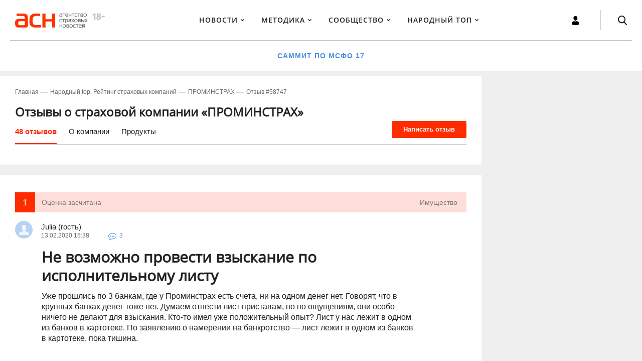

--- FILE ---
content_type: text/html; charset=utf-8
request_url: https://www.asn-news.ru/rating/58747
body_size: 12556
content:
<!DOCTYPE html>
<html lang="ru">
  <head>
    <meta http-equiv="Content-Type" content="text/html; charset=utf-8">
    <meta name="imagetoolbar" content="no">
    <meta name="msthemecompatible" content="no">
    <meta name="cleartype" content="on">
    <meta name="HandheldFriendly" content="True">
    <meta name="format-detection" content="telephone=no">
    <meta name="format-detection" content="address=no">
    <meta name="apple-mobile-web-app-capable" content="yes">
    <meta name="apple-mobile-web-app-status-bar-style" content="black-translucent">
    <meta name="viewport" content="width=device-width, initial-scale=1">
    <meta name="apple-mobile-web-app-title">
    <meta name="application-name">
    <meta name="cmsmagazine" content="db6af57f07f6b599af6c552a260d9994" />
    <meta http-equiv="Content-Type" content="text/html; charset=utf-8" />
    <meta name="language" content="ru" />
    
            <title> «Не возможно провести взыскание по исполнительному листу» - отзыв клиента о «ПРОМИНСТРАХ» в проекте «Народный top. Рейтинг страховых компаний»
</title>
    
        
              <link rel="canonical" href="/rating/58747">
    
    
    <link rel="shortcut icon" href="/assets/images/favicon/favicon.ico" type="image/x-icon">
    <link rel="stylesheet" type="text/css" href="/assets/stylesheets/style.css?21">
    <link rel="stylesheet" type="text/css" href="/assets/stylesheets/fixes.css?21">
    <link rel="stylesheet" type="text/css" href="/assets/css/my.css?21">
    <script src="https://ajax.googleapis.com/ajax/libs/jquery/2.2.4/jquery.min.js" type="text/javascript"></script>
    <script src="/assets/scripts/vendor/jquery-ui.min.js" type="text/javascript"></script>
    <script src="/assets/scripts/vendor/jquery.bxslider.min.js" type="text/javascript"></script>
          <script src="/assets/scripts/script.js?21" type="text/javascript"></script>
    <script src="/assets/scripts/share.js" type="text/javascript"></script>
      <script src='https://www.google.com/recaptcha/api.js'></script>



        
    <!-- old stuff begin -->
<!--
    <script type="text/javascript" src="http://code.jquery.com/ui/1.8.23/jquery-ui.min.js"></script>
    <script type="text/javascript" src="/js/jquery.thickbox/thickbox.js"></script>
    <script type="text/javascript" src="/js/autoscaling-menu.js"></script>
    <script type="text/javascript" src="/js/jquery.tools.min.js"></script>
    <script type="text/javascript" src="/js/mootools-1.2.4-core-yc.js"></script>
    <script src="/js/jquery-ui.js"></script>

    <script src="/js/jquery-1.11.3.min.js"></script>
    <script src="/js/jquery-ui.js"></script>
    <script src="/js/jquery.mb.browser.min.js"></script>
    <script type="text/javascript" src="/js/jquery.hint/jquery.hint.js"></script>
    <script type="text/javascript" src="/js/global.js"></script>

    <script type="text/javascript" src="/js/dhtmlcalendar/calendar.js"></script>
    <script type="text/javascript" src="/js/dhtmlcalendar/calendar-ru.js"></script>
    <script type="text/javascript" src="/js/dhtmlcalendar/calendar-setup.js"></script>
    <script type="text/javascript" src="/js/jquery.tooltip/jquery.tooltip.pack.js"></script>
-->
    <!--[IF IE]>
        <script type="text/javascript" src="ierange.js"></script>
    <![ENDIF]-->
<!--    
    <script type="text/javascript" src="http://www.asn-news.ru/uploads/mediacontent/masha/src/js/masha.js"></script>
    <link rel="stylesheet" type="text/css" href="http://www.asn-news.ru/uploads/mediacontent/masha/src/css/masha.css">
    
    <script type="text/javascript">
        if(window.addEventListener){
            window.addEventListener('load', function(){
                // can be called by domready
                MaSha.instance = new MaSha({'select_message': 'upmsg-selectable'});
            }, false);
        } else {
            window.attachEvent('onload', function(){
                // can be called by domready
                MaSha.instance = new MaSha();
            });
        }

        jQuery(function(){
            jQuery('#open-search-form').click(function(){
                jQuery('.search-panel').slideToggle();
            })
        })

    </script>
-->
        <!-- old stuff end -->
      <meta name="facebook-domain-verification" content="t1u7nwnknvov8pk572obdvvm7oily1" />

<!-- Adfox -->
<script src="https://yastatic.net/pcode/adfox/loader.js" crossorigin="anonymous"></script>

<!-- vk pixel -->
<script type="text/javascript">!function(){var t=document.createElement("script");t.type="text/javascript",t.async=!0,t.src='https://vk.com/js/api/openapi.js?169',t.onload=function(){VK.Retargeting.Init("VK-RTRG-1370143-3G70K"),VK.Retargeting.Hit()},document.head.appendChild(t)}();</script><noscript><img src="https://vk.com/rtrg?p=VK-RTRG-1370143-3G70K" style="position:fixed; left:-999px;" alt=""/></noscript> 
  </head>
  <body class="p-article">
    <div class="page-wrapper">
                    <!--Тип баннера: Fullscreen-->
<!--Расположение: <верх страницы>-->
<div id="adfox_152942288521311164"></div>
<script>
    window.Ya.adfoxCode.createAdaptive({
        ownerId: 262092,
        containerId: 'adfox_152942288521311164',
        params: {
            pp: 'g',
            ps: 'cpti',
            p2: 'fzxm'
        }
    }, ['desktop', 'tablet', 'phone'], {
        tabletWidth: 1020,
        phoneWidth: 760,
        isAutoReloads: false
    });
</script>

                            <div id="adfox_151619544076092482"></div><script>    window.Ya.adfoxCode.createAdaptive({        ownerId: 262092,        containerId: "adfox_151619544076092482",        params: {            pp: "g",            ps: "cpti",            p2: "ftuw"        }    }, ["desktop"], {        tabletWidth: 1020,        phoneWidth: 760,        isAutoReloads: true    });</script>

<style type="text/css">
.mobile_header_banner a {position:absolute;}
.author-opinion__job { max-height: none; }
.grey_cite {border-left: solid 2px #ccc; background-color:#f7f7f7; padding: 10px 20px 10px 25px; color:#333333; font-size:15px;}
.cite {border-left: solid 3px #ff3300; padding: 10px 10px 10px 20px; background-color:#f2f2f2;}
blockquote {border-left: solid 3px #ff3300; padding: 10px 10px 10px 20px; background-color:#f2f2f2;}

.notes-item__text {word-break: normal;}

.article-text-editor .img_100 {width:100%; margin:0px auto;}
.article-text-editor .img_70 {width:70%;margin:0px auto;}
.article-text-editor .img_50 {width:50%;margin:0px auto;}
@media screen and (max-width: 560px) {
    .article-text-editor .img_70, .article-text-editor .img_50 {width:100%;}
} 

@media screen and (min-width: 1020px) {
  .salad_table.table_10 {font-size:10px;} 
}
</style>

<!--Тип баннера: Подложка (mobile)-->
<!--Расположение: <верх страницы>-->
<div id="adfox_152853402485663894" class="mobile_header_banner"></div>
<script>
    window.Ya.adfoxCode.createAdaptive({
        ownerId: 262092,
        containerId: 'adfox_152853402485663894',
        params: {
            pp: 'g',
            ps: 'cpti',
            p2: 'fzok'
        }
    }, ['tablet', 'phone'], {
        tabletWidth: 1020,
        phoneWidth: 760,
        isAutoReloads: false
    });
</script>              <div class="page-wrapper__inner">
        <header class="page-header">
          <div class="overlay-layer">
          </div>
            <div class="page-header__logo"><a class="logo" href="/"><img src="/assets/images/asn_logo_magistral_1_with_label.svg" alt=""></a>
            </div>
            <div class="page-header__links-bar">
    <div class="js-nav-mobile page-header__nav-bar">
    <div class="mobile-nav-item close-menu"><a href="#" class="mobile-nav-item__link"></a>
    </div>
            <div class="page-header__profile-item-mob">
            <div class="profile-item">
                <a href="#" class="js-profile-item-link profile-item__link"><span class="profile-item__icon"></span><span class="profile-item__label">Войти</span></a>
            </div>
        </div>
        <nav class="nav">
        <ul class="nav__list-first">
                                                <li class="nav__item-first"><a href="/news" class="nav__link-first">Новости</a>
                                                    <ul class="nav__list-second">
                                                                    <li class="nav__item-second"><a href="/news" class="nav__link-second">Новости АСН</a></li>
                                                                    <li class="nav__item-second"><a href="/post" class="nav__link-second">Посты</a></li>
                                                                    <li class="nav__item-second"><a href="/smi" class="nav__link-second">СМИ о страховании</a></li>
                                                                    <li class="nav__item-second"><a href="/press_release" class="nav__link-second">Пресс-релизы</a></li>
                                                                    <li class="nav__item-second"><a href="/tenders?sort=created_at&sort_type=desc" class="nav__link-second">Тендеры</a></li>
                                                                    <li class="nav__item-second"><a href="/sales_program" class="nav__link-second">План продаж</a></li>
                                                                    <li class="nav__item-second"><a href="/pages/how_to_become_subscriber" class="nav__link-second">Как оформить подписку?</a></li>
                                                            </ul>
                                            </li>
                                    <li class="nav__item-first"><a href="/" class="nav__link-first">Методика</a>
                                                    <ul class="nav__list-second">
                                                                    <li class="nav__item-second"><a href="https://www.asn-news.ru/pages/financial_summit_asn_11122025" class="nav__link-second">Финансовый саммит АСН: Закрытие года по Новым правилам</a></li>
                                                                    <li class="nav__item-second"><a href="https://cx-day.ru/?rs=site_cxday2025_asn_top-menu" class="nav__link-second">Форум - CX FINTECH DAY - Технологии лидеров, меняющие мир взаимодействия с клиентом</a></li>
                                                            </ul>
                                            </li>
                                    <li class="nav__item-first"><a href="/community" class="nav__link-first">Сообщество</a>
                                                    <ul class="nav__list-second">
                                                                    <li class="nav__item-second"><a href="/community" class="nav__link-second">Все заметки</a></li>
                                                                    <li class="nav__item-second"><a href="/community/new" class="nav__link-second">Написать заметку</a></li>
                                                                    <li class="nav__item-second"><a href="http://www.asn-news.ru/comments_feed" class="nav__link-second">Лента комментариев</a></li>
                                                            </ul>
                                            </li>
                                    <li class="nav__item-first"><a href="/rating" class="nav__link-first">Народный ТОП</a>
                                                    <ul class="nav__list-second">
                                                                    <li class="nav__item-second"><a href="/rating" class="nav__link-second">Рейтинг страховых компаний</a></li>
                                                                    <li class="nav__item-second"><a href="/rating/new" class="nav__link-second">Написать отзыв</a></li>
                                                                    <li class="nav__item-second"><a href="/rating/testimonials?meta_filter=fresh" class="nav__link-second">Все отзывы</a></li>
                                                                    <li class="nav__item-second"><a href="https://www.asn-news.ru/articles" class="nav__link-second">Статьи о страховании</a></li>
                                                                    <li class="nav__item-second"><a href="/fpages/compliments_and_complaints" class="nav__link-second">Нас хвалят и ругают</a></li>
                                                            </ul>
                                            </li>
                                    </ul>
    </nav>
</div>
<div class="page-header__special-link">
            <a href="https://www.asn-news.ru/pages/financial_summit_asn_11122025" class="special-link">Саммит по МСФО 17</a>
    </div>
</div>          <div class="page-header__profile-search">
            <div class="page-header__profile-item profile-item">
                            <a href="#" class="profile-item__link js-profile-item-link"><span class="profile-item__icon"></span><span class="profile-item__label">Войти</span></a>
                          </div>
            <div class="page-header__search-item search-item"><a href="#" class="search-item__icons"><span class="search-item__icon"></span><span class="search-item__icon search-item__icon--close"></span></a>
              <form action="/pages/search" class="search-form search-item__search-form">
                <input type="hidden" value="1028270" name="searchid">
                <input type="text" placeholder="Что ищем?" name="text" class="input-search">
              </form>
            </div>
<div class="mobile-nav-item"><a href="#" class="mobile-nav-item__link"></a>
            </div>
          </div>
        </header>

        <div class="page-main">
          <div class="page-main__content">
            

<section class="page-main__section-content">
    <ul class="breadcrumbs">
        <li class="breadcrumbs__item"><a class="breadcrumbs__item-text" href="/">Главная</a>
        </li>
        <li class="breadcrumbs__item"><a class="breadcrumbs__item-text" href="/rating">Народный top. Рейтинг страховых компаний</a>
        </li>
                    <li class="breadcrumbs__item"><a class="breadcrumbs__item-text"
                                             href="/rating/company/257?type=company">ПРОМИНСТРАХ</a>
            </li>
                <li class="breadcrumbs__item"><span class="breadcrumbs__item-text"
                                         href="/rating/58747">Отзыв
                #58747</span>
        </li>
    </ul>
    <div class="title title-2" style="font-weight: bold">
                    Отзывы о страховой компании «ПРОМИНСТРАХ»            </div>
    <div class="tab-widjet tab-widjet--headers-auto">
        <div class="tab-widjet__tabs tab-widjet__tabs--btn">
            <ul>
                                <li><a href="#news_block_tab_1" onclick="location.href='/rating/company/257?type=company'; return false;">48 отзывов</a></li>
                <li><a href="#news_block_tab_2" onclick="location.href='/company/257'; return false;">О компании</a></li>
                <li><a href="#news_block_tab_3">Продукты</a></li>
            </ul>
            <a class="tab-widjet__btn-comment" href="/rating/new/company/257?type=company">Написать отзыв</a>
        </div>
    </div>
    <a href="/rating/new/company/?type=" class="btn-comment btn-comment__media_copy">
        Написать отзыв
    </a>
</section>
<section class="page-main__section-content">
    <div class="comments-bl_item">
        <div class="comments-bl_item__head negative">
            <div class="comments-bl_item__head_mark">
                                    1                            </div>
            <div class="comments-bl_item__head_status">Оценка засчитана            </div>
            <div class="comments-bl_item__head_category">Имущество            </div>
        </div>
        <div class="comments-bl_item__main">
            <div class="main_head">
                <div class="main_head__user-info">
                                            <div class="avatar-user avatar-user--no-avatar">
                            <a class="avatar-user__picture" href="#" style="background-image:url(/assets/images/icon_avatar.svg);"></a>
                        </div>
                                        <div class="main_head__user-name" style="font-weight: normal; font-size: 15px">
                                                    Julia (гость)                                            </div>
                    <div class="main_head__dashboard-wrap">
                        <div class="dashboard-post">
                            <div class="dashboard-post__date">
                                13.02.2020                            </div>
                            <div class="dashboard-post__time">
                                15:38                            </div>
                            <div class="dashboard-post__wrap-comment-count">
                                <a class="comment-count" href="/rating/58747#comments">3</a>
                            </div>
                        </div>
                    </div>
                </div>

                <div class="main_head__emoji-status" style="background-image:url();"></div>
            </div>
            <div class="main_body">
                <h1 class="title title-1">
                    Не возможно провести взыскание по исполнительному листу                </h1>
                
                                <p>
                    Уже прошлись по 3 банкам, где у Проминстрах есть счета, ни на одном денег нет. Говорят, что в крупных банках денег тоже нет. Думаем отнести лист приставам, но по ощущениям, они особо ничего не делают для взыскания. Кто-то имел уже положительный опыт? Лист у нас лежит в одном из банков в картотеке. По заявлению о намерении на банкротство — лист лежит в одном из банков в картотеке, пока тишина.                 </p>

                                                <div class="summary-list">
                                                                            </div>
            </div>
            <div class="main_footer">

                
                                    <a class="main_footer__comment-btn" href="/rating/58747#comments">3 комментария</a>
                            </div>
            <div class="admin-answer-wr">
                                                            </div>
        </div>
        <div class="companies-pagination" style="border: 0;">
                            <a class="companies-pagination__item next" href="/rating/58251">
                    Предыдущий <span>отзыв</span>
                </a>
                                        <a class="companies-pagination__item prev" href="/rating/58774">
                    Следующий <span>отзыв</span>
                </a>
                    </div>
    </div>
    

<div class="comments-list comments-article  no-border" id="comments">

    <div class="comments-article__counter" id="add_comment">
        <span>
            3 комментария        </span>
    </div>

            <div class="main-article__show-more">
            <a class="btn-comment-new" href="#">
                3 комментария            </a>
        </div>
    
    <!--
    <div id="comments" class="comments-total">Комментарии (3)
               <a href="#add_comment">Добавить комментарий</a>
        </div>

        <div class="login-to-leave-a-comment">Нужно <a class="login-text" href="#">войти</a> или <a class="login-text" href="#">зарегистрироваться</a>, чтобы оставить комментарий.</div>
        -->

                <ul class="comments-article__list">
            
        
                                    <li id="comment-239009" class="comments-article__item ">
                
				<div class="comment-content comment-item  ">


                                    <div class="comment-item__avatar">
                            <div class="avatar-user avatar-user--no-avatar"><a class="avatar-user__picture" href="#" style="background-image:url(/assets/images/icon_avatar.svg);"></a>
                            </div>
                    </div>
                                <div class="comment-item__body">
                                        <div class="comment-item__name" style="font-style: italic;">
                        Илья (гость)
                      </div>
                                        <div class="comment-item__dashboard-wrap">
                        <div class="dashboard-post">
                            <div class="dashboard-post__date">13.02.2020 </div>
                            <div class="dashboard-post__time">20:02</div>
                        </div>
                    </div>


                                        <p class="comment-item__text comment-text ">
                            Здравствуйте. В каких именно банках вы были?                                                                                                            </p>
                        <div class="comment-item__reply">
                                                                                    <a class="comment-item__reply-link toggle-form-link" href="#">ответить</a>
                                                    </div>
                                                    <div class="form-answer" style="display:none">
                                <div class="form-answer__title" id="comment-form-">Ответить на комментарий</div>
                                <form action="#" method="post">
                                    <div class="form-answer__comment">
                                        <textarea class="field-textarea" onfocus="$('.im-popup').removeClass('_visible');$('#enter-popup').addClass('_visible');" cols="30" rows="10" placeholder="Напишите комментарий" required="true"></textarea>
                                    </div>
                                    <div class="form-answer__login-text">
                                        <a class="login-text js-profile-item-link" href="#">Войти или зарегистрироваться</a>
                                    </div>
                                </form>
                            </div>
                        

                        <div class="comment-footer" style="display:none">
                                                            <a class="hide-comment" id="hide-comment-239009" href="#">Ответить на это</a>
                                                    </div>

                		</div>
		
            </li>
                        
                                            <li class="comments-article__item"><ul class="comments-article__list">
                            <li id="comment-239015" class="comments-article__item li_community_hidden_comment">
                
				<div class="comment-content comment-item  ">


                                    <div class="comment-item__avatar">
                            <div class="avatar-user avatar-user--no-avatar"><a class="avatar-user__picture" href="#" style="background-image:url(/assets/images/icon_avatar.svg);"></a>
                            </div>
                    </div>
                                <div class="comment-item__body">
                                        <div class="comment-item__name" style="font-style: italic;">
                        Julia (гость)
                      </div>
                                        <div class="comment-item__dashboard-wrap">
                        <div class="dashboard-post">
                            <div class="dashboard-post__date">13.02.2020 </div>
                            <div class="dashboard-post__time">21:23</div>
                        </div>
                    </div>


                                        <p class="comment-item__text comment-text ">
                            Альфабанк, Совком, МКБ                                                                                                            </p>
                        <div class="comment-item__reply">
                                                                                    <a class="comment-item__reply-link toggle-form-link" href="#">ответить</a>
                                                    </div>
                                                    <div class="form-answer" style="display:none">
                                <div class="form-answer__title" id="comment-form-">Ответить на комментарий</div>
                                <form action="#" method="post">
                                    <div class="form-answer__comment">
                                        <textarea class="field-textarea" onfocus="$('.im-popup').removeClass('_visible');$('#enter-popup').addClass('_visible');" cols="30" rows="10" placeholder="Напишите комментарий" required="true"></textarea>
                                    </div>
                                    <div class="form-answer__login-text">
                                        <a class="login-text js-profile-item-link" href="#">Войти или зарегистрироваться</a>
                                    </div>
                                </form>
                            </div>
                        

                        <div class="comment-footer" style="display:none">
                                                            <a class="hide-comment" id="hide-comment-239015" href="#">Ответить на это</a>
                                                    </div>

                		</div>
		
            </li>
                        
                                        </ul></li>                            <li id="comment-262402" class="comments-article__item ">
                
				<div class="comment-content comment-item  ">


                                    <div class="comment-item__avatar">
                            <div class="avatar-user avatar-user--no-avatar"><a class="avatar-user__picture" href="#" style="background-image:url(/assets/images/icon_avatar.svg);"></a>
                            </div>
                    </div>
                                <div class="comment-item__body">
                                        <div class="comment-item__name" style="font-style: italic;">
                        Илья (гость)
                      </div>
                                        <div class="comment-item__dashboard-wrap">
                        <div class="dashboard-post">
                            <div class="dashboard-post__date">28.04.2020 </div>
                            <div class="dashboard-post__time">19:56</div>
                        </div>
                    </div>


                                        <p class="comment-item__text comment-text ">
                            Помогите взыскать деньги. Есть выигранное решение суда. Третий банк меняю, но денег нет                                                                                                            </p>
                        <div class="comment-item__reply">
                                                                                    <a class="comment-item__reply-link toggle-form-link" href="#">ответить</a>
                                                    </div>
                                                    <div class="form-answer" style="display:none">
                                <div class="form-answer__title" id="comment-form-">Ответить на комментарий</div>
                                <form action="#" method="post">
                                    <div class="form-answer__comment">
                                        <textarea class="field-textarea" onfocus="$('.im-popup').removeClass('_visible');$('#enter-popup').addClass('_visible');" cols="30" rows="10" placeholder="Напишите комментарий" required="true"></textarea>
                                    </div>
                                    <div class="form-answer__login-text">
                                        <a class="login-text js-profile-item-link" href="#">Войти или зарегистрироваться</a>
                                    </div>
                                </form>
                            </div>
                        

                        <div class="comment-footer" style="display:none">
                                                            <a class="hide-comment" id="hide-comment-262402" href="#">Ответить на это</a>
                                                    </div>

                		</div>
		
            </li>
                                </ul>
        </div>
<script type="text/javascript">
//<![CDATA[
jQuery(document).ready(function(){
    jQuery('.toggle-form-link').click(function(){
        if (jQuery(this).parent().parent().hasClass('comment-item__body')) {
            jQuery(this).parent().hide();
        } else {
            jQuery(this).closest('.comment-item__body').find('.comment-item__reply,.form-answer__login-text').eq(0).show();
        }
        jQuery(this).closest('.comment-item__body').find('.form-answer,.form-answer__login-text').eq(0).toggle();
        return false;
    });

    jQuery('.hide-comment').click(function(){
        if(jQuery(this).parent().hasClass('close-query')) {
            jQuery(this).parent().removeClass('close-query');
            jQuery(this).text('Ответить');
            jQuery(this).parent().next().hide();
        } else {
            jQuery(this).parent().addClass('close-query');
            jQuery(this).text('Скрыть форму быстрого ответа');
            jQuery(this).parent().next().show();
        }
    return false;
});

jQuery('.preview').bind('click', function(){
    var parent_form = jQuery(this).parents('form:first');
    console.log(parent_form);
    parent_form.attr('target', '_blank');
});

jQuery('.publish').bind('click', function(){
    var parent_form = jQuery(this).parents('form:first');
    parent_form.removeAttr('target');
});

});

//]]>
</script>    <!-- comments form start -->
            <div class="main-article__add-comment">
            <div class="add-comment-article">
                <div class="add-comment-article__inner">
                    <div class="add-comment-article__avatar">
                        <div class="avatar-user avatar-user--no-avatar"><a class="avatar-user__picture" href="#" style="background-image:url(/assets/images/icon_avatar.svg);"></a>
                        </div>
                    </div>
                    <form class="form-answer" action="#" method="post">
                        <div class="form-answer__title">Оставить комментарий
                        </div>
                        <div class="form-answer__comment">
                            <textarea class="field-textarea" onfocus="$('.im-popup').removeClass('_visible');$('#enter-popup').addClass('_visible');" cols="30" rows="10" placeholder="Напишите комментарий" required></textarea>
                        </div>
                        <div class="form-answer__login-text">
                            <a class="login-text js-profile-item-link" href="#">Войти или зарегистрироваться</a>
                        </div>
                    </form>
                </div>
            </div>
        </div>
        <!-- comments form end -->
</section>

          </div>
            <aside class="page-main__sidebar">
                                    <div class="sticky-block-container" id="sticky-first-child-container">
                        <div id="sticky-first-child"><!--Тип баннера: Первый справа-->
<div id="adfox_15162086744033433"></div>
<script>
window.Ya.adfoxCode.createAdaptive({
	ownerId: 262092,
	containerId: "adfox_15162086744033433",
	params: {
		pp: "g",
		ps: "cpti",
		p2: "ftuy"
	}
}, ["desktop"], {
	tabletWidth: 1020,
	phoneWidth: 760,
	isAutoReloads: true
});
</script></div>
                    </div>
                                                    <div class="sticky-block-container" id="sticky-second-child-container">
                        <div id="sticky-second-child"><div id="adfox_151620892621552655"></div><script>    window.Ya.adfoxCode.createAdaptive({        ownerId: 262092,        containerId: "adfox_151620892621552655",        params: {            pp: "h",            ps: "cpti",            p2: "ftuz"        }    }, ["desktop"], {        tabletWidth: 1020,        phoneWidth: 760,        isAutoReloads: true    });</script><!--<div class="fb-page" data-href="https://www.facebook.com/asnnews/" data-width="300" data-height="215" data-small-header="true" data-adapt-container-width="true" data-hide-cover="false" data-show-facepile="true"><blockquote cite="https://www.facebook.com/asnnews/" class="fb-xfbml-parse-ignore"><a href="https://www.facebook.com/asnnews/">АСН - Агентство Страховых Новостей</a></blockquote></div>--></div>
                    </div>
                            </aside>
        </div>

                        <style>

.footer_banner {margin-right: 320px;}

@media (max-width: 1160px) {
  .footer_banner {margin-right: 0px;}
}

</style>

<div class="footer_banner"><div id="adfox_152217093812328265"></div></div>
<script>
    window.Ya.adfoxCode.create({
        ownerId: 262092,
        containerId: 'adfox_152217093812328265',
        params: {
            pp: 'i',
            ps: 'cpti',
            p2: 'ftvc'
        }
    });
</script>          
            <footer class="page-footer">
	<div class="page-footer__info">
		<div class="page-footer__sec-nav">
			<ul class="nav-foot page-footer__nav-site">
				<li class="nav-foot__item">
					<a href="/news">Новости</a>
				</li>
				<li class="nav-foot__item">
					<a href="/post">Мнения</a>
				</li>
				<li class="nav-foot__item">
					<a href="/community">Сообщество</a>
				</li>
				<li class="nav-foot__item">
					<a href="/rating">Народный топ</a>
				</li>
			</ul>
			<ul class="nav-about-foot page-footer__nav-about-site">
				<li class="nav-about-foot__item">
					<a href="/pages/about">О проекте</a>
				</li>
				<li class="nav-about-foot__item">
					<a href="/pages/contacts">Контакты</a>
				</li>
				<li class="nav-about-foot__item">
					<a href="/pages/reklama">Реклама</a>
				</li>
				<li class="nav-about-foot__item">
					<a href="/pages/rules">Правовая информация</a>
				</li>
				<li class="nav-about-foot__item">
					<a href="/pages/pay_card">Оплата онлайн</a>
				</li>
				
			</ul>
			<!--<div>
				<a href="/pages/pay_card">
					<img src="/uploads/mediacontent/banner/pay_cards_logo.png">
					</a>
				</div>-->
			</div>
			<div class="page-footer__sec-info-more">
				<div class="page-footer__social-list social-block">

					<!-- <span class="social-block__label">Наше агентство в соцсетях: </span> -->
					<div class="social-block__list">
						<span class="soc-facebook social-list__soc-item">
							<!-- <a href="https://t.me/asnnewsru" target="_blank">
								<img src="/assets/images/icon_soc_telegram.svg" alt="">
								</a> -->
							</span>
						<span class="soc-facebook social-list__soc-item">
							<!-- <a href="https://vk.com/asnnewsru" target="_blank">
								<img src="/assets/images/icon_soc_vkontakte.svg" alt="">
								</a> -->
							</span>
						</div>
					</div>

					<div class="page-footer__error-finder">Нашли ошибку в тексте — выделите нужный фрагмент и нажмите 
						<span>Сtrl+Enter</span>
					</div>
				</div>
			</div>
			<div class="page-footer__sec-copyright">
				<p class="page-footer__copyright"><b>© «Агентство страховых новостей» (АСН).</b><br /><br /> 


Издатель (учредитель): <br />
ООО "БУСТТЕХ". ИНН 9701300506, КПП 770101001<br />
105094, г. Москва, ул. Гольяновская, д. 7А, к. 4, пом. 2Н<br />

<br />
 
По вопросам размещения рекламы на сайте: <br />
ООО "Регламент". ИНН 7708323273, КПП 770801001. ОГРН 1177746822527<br />
107031, Россия, г. Москва, ул. Петровка, д. 27, 5 этаж, пом. 8а<br />
Телефон: +74952555177<br />



				</p>
			</div>
		</footer>
		<!-- BEGIN Система Orphus -->
		<script type="text/javascript" src="/uploads/mediacontent/orphus/orphus.js"></script>
		<div style="margin-top: 10px; margin-bottom: 10px; text-align:center;">
			<a href="http://orphus.ru" id="orphus" target="_blank">
				<img alt="Система Orphus" src="/uploads/mediacontent/orphus/orphus.gif" border="0" width="257" height="48" />
			</a>
		</div>
		<!-- BEGIN Система Orphus -->      </div>
    </div>

        <div class="im-popup" id="enter-popup">
      <div class="im-popup__inside">
        <div class="b-popup">
          <div class="b-popup__title">ВОЙТИ НА САЙТ
          </div>
            <div class="b-popup__login-soc-wrap login-soc">
                <p class="login-soc__text">Войдите через свой аккаунт в соц. сетях или почтовых сервисах
                </p>
                <style type="text/css">
                    .login-soc__list-new {
                        list-style: none;
                        display: flex;
                        align-items: center;
                        justify-content: center;
                    }
                    .login-soc__item-new {
                        margin: auto 5px;
                        border-radius: 5px;
                        border: 1px solid rgb(231, 234, 241);
                        padding:5px;
                        background-color: #fff;
                    }
                    .login-soc__item-new a span  {
                        padding: 5px;
                    }
                </style>

                <ul class="login-soc__list-new">
                    <!--<li class="login-soc__item-new">
                        <a href="/social_auth?provider=google&auth=1&auth_return_url=https://www.asn-news.ru/rating/58747">
                            <span class="login-soc__item-icon"><img src="/assets/images/socials_google.svg" width="20" height="20"><span class="login-soc__item-text">Google</span></span>
                        </a>
                    </li>-->
                    <li class="login-soc__item-new">
                        <a href="/social_auth?provider=yandex&auth=1&auth_return_url=https://www.asn-news.ru/rating/58747">
                            <span class="login-soc__item-icon"><img src="/assets/images/socials_yandex.svg" width="20" height="20"><span class="login-soc__item-text">Яндекс</span></span>
                        </a>
                    </li>
                    <li class="login-soc__item-new">
                        <a href="/social_auth?provider=mailru&auth=1&auth_return_url=https://www.asn-news.ru/rating/58747">
                            <span class="login-soc__item-icon"><img src="/assets/images/socials_mail.svg" width="20" height="20"><span class="login-soc__item-text">Mail.ru</span></span>
                        </a>
                    </li>
                </ul>
            </div>
          <form class="b-popup__form-user form-user" action="/login" method="post">
            <input type="hidden" name="signin[_csrf_token]" value="7863670d9d2d6b43ffda181ae16f3690" id="signin__csrf_token" />            <div class="form-user__line">
              <label class="field-label form-user__label" for="">Логин (email)</label>
              <input type="text" name="signin[username]" class="field-input form-user__input" id="signin_username">
            </div>

            <div class="form-user__line">
              <label class="field-label form-user__label" for="">Пароль</label>
              <input type="password" name="signin[password]" class="field-input form-user__input" id="signin_password">
              <div class="form-user__forgot-pass"><a class="js-forgot-link" href="#">Забыли пароль?</a></div>
            </div>
            <div class="form-user__btn">
              <input class="btn-submit form-user__submit" type="submit" value="Войти">
            </div>
          </form>
          <div class="b-popup__registarion-link js-registarion-link registarion-link"><a href="#">Регистрация нового пользователя</a>
          </div>
          <div class="b-popup__close">
          </div>
        </div>
      </div>
    </div>

        <div class="im-popup" id="registration">
      <div class="im-popup__inside">
        <div class="b-popup">
          <div class="b-popup__title">РЕГИСТРАЦИЯ</div>
          <form class="b-popup__form-user form-user" action="/profile/create_user" method="post">
            <input type="hidden" name="sf_guard_user[id]" id="sf_guard_user_id" /><input type="hidden" name="sf_guard_user[Profile][id]" id="sf_guard_user_Profile_id" /><input type="hidden" name="sf_guard_user[_csrf_token]" value="fddadd62dfbef8da1896d2c64b85480f" id="sf_guard_user__csrf_token" />            <div class="form-user__line">
              <label class="field-label form-user__label" for="form-label">Адрес электронной почты
              </label>
              <input class="field-input form-user__input" type="email" required name="sf_guard_user[email]">
            </div>
            <div class="form-user__line">
              <label class="field-label form-user__label" for="form-label">Пароль
              </label>
              <input class="field-input form-user__input" type="password" required name="sf_guard_user[password]">
            </div>
            <div class="form-user__line">
              <label class="field-label form-user__label" for="form-label">Подтверджение пароля
              </label>
              <input class="field-input form-user__input" type="password" required name="sf_guard_user[password_again]">
            </div>
            <div class="form-user__line">
              <label class="field-label form-user__label" for="form-label">Отображаемое имя
              </label>
              <input class="field-input form-user__input" type="text" required name="sf_guard_user[username]">
            </div>

            <div class="captcha-bl">
              <div class="g-recaptcha" data-sitekey="6LdcVjQUAAAAABqRje_ikYKHqQDviKyPe33ppMvy"></div>
            </div>

            <div class="checkbox-line form-user__line">
              <input class="field-input-checkbox form-user__input-checkbox" name="sf_guard_user[public_subscribe]" type="checkbox" checked id="checkbox1">
              <label class="field-label-checkbox form-user__label-checkbox" for="checkbox1">
                  Подключить бесплатно АСН Daily
              </label>
            </div>
              <div class="form_user__line">
                  Нажимая кнопку «Зарегистрироваться», я даю <a href="/uploads/documents/soglasie_na_obrabotku_dannih_asn-news_ru.pdf" target="_blank">согласие на обработку персональных данных</a>
              </div>
            <div class="form-user__btn">
              <input class="btn-submit form-user__submit" type="submit" value="Зарегистрироваться">
            </div>
          </form>
          <div class="b-popup__registarion-link js-profile-item-link registarion-link"><a href="#">У меня уже есть логин и пароль</a>
          </div>
            <div class="b-popup__registarion-link"><a href="/profile/registration?corp=1">Я корпоративный пользователь</a>
            </div>
          <div class="b-popup__close"></div>
        </div>
      </div>
    </div>
        <div class="im-popup" id="forgot">
      <div class="im-popup__inside">
        <div class="b-popup">
          <div class="b-popup__title">Восстановление пароля</div>
          <form class="b-popup__form-user form-user" action="/profile/restore" method="post">
            <input type="hidden" name="recover[_csrf_token]" value="a875da81d6b6928058a3d7c505635daf" id="recover__csrf_token" />            <div class="form-user__line">
              <label class="field-label form-user__label" for="form-label">Адрес электронной почты
              </label>
              <input type="text" name="recover[email]" title="Логин" class="field-input form-user__input" id="recover_email" />            </div>
            <div class="form-user__btn">
              <input class="btn-submit form-user__submit" type="submit" value="Восстановить пароль">
            </div>
          </form>
          <!--
          <div class="b-popup__registarion-link js-profile-item-link registarion-link"><a href="#">У меня уже есть логин и пароль</a>
          </div>
          -->
          <div class="b-popup__close"></div>
        </div>
      </div>
    </div>  </body>

<!-- Yandex.Metrika counter -->
    <!-- Yandex.Metrika counter --> <script type="text/javascript" > (function(m,e,t,r,i,k,a){m[i]=m[i]||function(){(m[i].a=m[i].a||[]).push(arguments)}; m[i].l=1*new Date();k=e.createElement(t),a=e.getElementsByTagName(t)[0],k.async=1,k.src=r,a.parentNode.insertBefore(k,a)}) (window, document, "script", "https://mc.yandex.ru/metrika/tag.js", "ym"); ym(1657147, "init", { clickmap:true, trackLinks:true, accurateTrackBounce:true }); </script> <noscript><div><img src="https://mc.yandex.ru/watch/1657147" style="position:absolute; left:-9999px;" alt="" /></div></noscript> <!-- /Yandex.Metrika counter --><!-- /Yandex.Metrika counter -->

<!--LiveInternet counter-->
    <script type="text/javascript"><!--
new Image().src = "//counter.yadro.ru/hit?r"+
escape(document.referrer)+((typeof(screen)=="undefined")?"":
";s"+screen.width+"*"+screen.height+"*"+(screen.colorDepth?
screen.colorDepth:screen.pixelDepth))+";u"+escape(document.URL)+
";"+Math.random();//--></script>

<!-- Rating Mail.ru counter -->
<script type="text/javascript">
var _tmr = window._tmr || (window._tmr = []);
_tmr.push({id: "3247331", type: "pageView", start: (new Date()).getTime(), pid: "USER_ID"});
(function (d, w, id) {
  if (d.getElementById(id)) return;
  var ts = d.createElement("script"); ts.type = "text/javascript"; ts.async = true; ts.id = id;
  ts.src = "https://top-fwz1.mail.ru/js/code.js";
  var f = function () {var s = d.getElementsByTagName("script")[0]; s.parentNode.insertBefore(ts, s);};
  if (w.opera == "[object Opera]") { d.addEventListener("DOMContentLoaded", f, false); } else { f(); }
})(document, window, "topmailru-code");
</script><noscript><div>
<img src="https://top-fwz1.mail.ru/counter?id=3247331;js=na" style="border:0;position:absolute;left:-9999px;" alt="Top.Mail.Ru" />
</div></noscript>
<!-- //Rating Mail.ru counter -->
<!--/LiveInternet-->

<!-- Google Analytics counter -->
    <script type="text/javascript">

  var _gaq = _gaq || [];
  _gaq.push(['_setAccount', 'UA-25944971-1']);
  _gaq.push(['_trackPageview']);

  (function() {
    var ga = document.createElement('script'); ga.type = 'text/javascript'; ga.async = true;
    ga.src = ('https:' == document.location.protocol ? 'https://ssl' : 'http://www') + '.google-analytics.com/ga.js';
    var s = document.getElementsByTagName('script')[0]; s.parentNode.insertBefore(ga, s);
  })();

</script><!-- Google Analytics counter -->

  
</html>


--- FILE ---
content_type: text/html; charset=utf-8
request_url: https://www.google.com/recaptcha/api2/anchor?ar=1&k=6LdcVjQUAAAAABqRje_ikYKHqQDviKyPe33ppMvy&co=aHR0cHM6Ly93d3cuYXNuLW5ld3MucnU6NDQz&hl=en&v=TkacYOdEJbdB_JjX802TMer9&size=normal&anchor-ms=20000&execute-ms=15000&cb=74fswmro3c8y
body_size: 45574
content:
<!DOCTYPE HTML><html dir="ltr" lang="en"><head><meta http-equiv="Content-Type" content="text/html; charset=UTF-8">
<meta http-equiv="X-UA-Compatible" content="IE=edge">
<title>reCAPTCHA</title>
<style type="text/css">
/* cyrillic-ext */
@font-face {
  font-family: 'Roboto';
  font-style: normal;
  font-weight: 400;
  src: url(//fonts.gstatic.com/s/roboto/v18/KFOmCnqEu92Fr1Mu72xKKTU1Kvnz.woff2) format('woff2');
  unicode-range: U+0460-052F, U+1C80-1C8A, U+20B4, U+2DE0-2DFF, U+A640-A69F, U+FE2E-FE2F;
}
/* cyrillic */
@font-face {
  font-family: 'Roboto';
  font-style: normal;
  font-weight: 400;
  src: url(//fonts.gstatic.com/s/roboto/v18/KFOmCnqEu92Fr1Mu5mxKKTU1Kvnz.woff2) format('woff2');
  unicode-range: U+0301, U+0400-045F, U+0490-0491, U+04B0-04B1, U+2116;
}
/* greek-ext */
@font-face {
  font-family: 'Roboto';
  font-style: normal;
  font-weight: 400;
  src: url(//fonts.gstatic.com/s/roboto/v18/KFOmCnqEu92Fr1Mu7mxKKTU1Kvnz.woff2) format('woff2');
  unicode-range: U+1F00-1FFF;
}
/* greek */
@font-face {
  font-family: 'Roboto';
  font-style: normal;
  font-weight: 400;
  src: url(//fonts.gstatic.com/s/roboto/v18/KFOmCnqEu92Fr1Mu4WxKKTU1Kvnz.woff2) format('woff2');
  unicode-range: U+0370-0377, U+037A-037F, U+0384-038A, U+038C, U+038E-03A1, U+03A3-03FF;
}
/* vietnamese */
@font-face {
  font-family: 'Roboto';
  font-style: normal;
  font-weight: 400;
  src: url(//fonts.gstatic.com/s/roboto/v18/KFOmCnqEu92Fr1Mu7WxKKTU1Kvnz.woff2) format('woff2');
  unicode-range: U+0102-0103, U+0110-0111, U+0128-0129, U+0168-0169, U+01A0-01A1, U+01AF-01B0, U+0300-0301, U+0303-0304, U+0308-0309, U+0323, U+0329, U+1EA0-1EF9, U+20AB;
}
/* latin-ext */
@font-face {
  font-family: 'Roboto';
  font-style: normal;
  font-weight: 400;
  src: url(//fonts.gstatic.com/s/roboto/v18/KFOmCnqEu92Fr1Mu7GxKKTU1Kvnz.woff2) format('woff2');
  unicode-range: U+0100-02BA, U+02BD-02C5, U+02C7-02CC, U+02CE-02D7, U+02DD-02FF, U+0304, U+0308, U+0329, U+1D00-1DBF, U+1E00-1E9F, U+1EF2-1EFF, U+2020, U+20A0-20AB, U+20AD-20C0, U+2113, U+2C60-2C7F, U+A720-A7FF;
}
/* latin */
@font-face {
  font-family: 'Roboto';
  font-style: normal;
  font-weight: 400;
  src: url(//fonts.gstatic.com/s/roboto/v18/KFOmCnqEu92Fr1Mu4mxKKTU1Kg.woff2) format('woff2');
  unicode-range: U+0000-00FF, U+0131, U+0152-0153, U+02BB-02BC, U+02C6, U+02DA, U+02DC, U+0304, U+0308, U+0329, U+2000-206F, U+20AC, U+2122, U+2191, U+2193, U+2212, U+2215, U+FEFF, U+FFFD;
}
/* cyrillic-ext */
@font-face {
  font-family: 'Roboto';
  font-style: normal;
  font-weight: 500;
  src: url(//fonts.gstatic.com/s/roboto/v18/KFOlCnqEu92Fr1MmEU9fCRc4AMP6lbBP.woff2) format('woff2');
  unicode-range: U+0460-052F, U+1C80-1C8A, U+20B4, U+2DE0-2DFF, U+A640-A69F, U+FE2E-FE2F;
}
/* cyrillic */
@font-face {
  font-family: 'Roboto';
  font-style: normal;
  font-weight: 500;
  src: url(//fonts.gstatic.com/s/roboto/v18/KFOlCnqEu92Fr1MmEU9fABc4AMP6lbBP.woff2) format('woff2');
  unicode-range: U+0301, U+0400-045F, U+0490-0491, U+04B0-04B1, U+2116;
}
/* greek-ext */
@font-face {
  font-family: 'Roboto';
  font-style: normal;
  font-weight: 500;
  src: url(//fonts.gstatic.com/s/roboto/v18/KFOlCnqEu92Fr1MmEU9fCBc4AMP6lbBP.woff2) format('woff2');
  unicode-range: U+1F00-1FFF;
}
/* greek */
@font-face {
  font-family: 'Roboto';
  font-style: normal;
  font-weight: 500;
  src: url(//fonts.gstatic.com/s/roboto/v18/KFOlCnqEu92Fr1MmEU9fBxc4AMP6lbBP.woff2) format('woff2');
  unicode-range: U+0370-0377, U+037A-037F, U+0384-038A, U+038C, U+038E-03A1, U+03A3-03FF;
}
/* vietnamese */
@font-face {
  font-family: 'Roboto';
  font-style: normal;
  font-weight: 500;
  src: url(//fonts.gstatic.com/s/roboto/v18/KFOlCnqEu92Fr1MmEU9fCxc4AMP6lbBP.woff2) format('woff2');
  unicode-range: U+0102-0103, U+0110-0111, U+0128-0129, U+0168-0169, U+01A0-01A1, U+01AF-01B0, U+0300-0301, U+0303-0304, U+0308-0309, U+0323, U+0329, U+1EA0-1EF9, U+20AB;
}
/* latin-ext */
@font-face {
  font-family: 'Roboto';
  font-style: normal;
  font-weight: 500;
  src: url(//fonts.gstatic.com/s/roboto/v18/KFOlCnqEu92Fr1MmEU9fChc4AMP6lbBP.woff2) format('woff2');
  unicode-range: U+0100-02BA, U+02BD-02C5, U+02C7-02CC, U+02CE-02D7, U+02DD-02FF, U+0304, U+0308, U+0329, U+1D00-1DBF, U+1E00-1E9F, U+1EF2-1EFF, U+2020, U+20A0-20AB, U+20AD-20C0, U+2113, U+2C60-2C7F, U+A720-A7FF;
}
/* latin */
@font-face {
  font-family: 'Roboto';
  font-style: normal;
  font-weight: 500;
  src: url(//fonts.gstatic.com/s/roboto/v18/KFOlCnqEu92Fr1MmEU9fBBc4AMP6lQ.woff2) format('woff2');
  unicode-range: U+0000-00FF, U+0131, U+0152-0153, U+02BB-02BC, U+02C6, U+02DA, U+02DC, U+0304, U+0308, U+0329, U+2000-206F, U+20AC, U+2122, U+2191, U+2193, U+2212, U+2215, U+FEFF, U+FFFD;
}
/* cyrillic-ext */
@font-face {
  font-family: 'Roboto';
  font-style: normal;
  font-weight: 900;
  src: url(//fonts.gstatic.com/s/roboto/v18/KFOlCnqEu92Fr1MmYUtfCRc4AMP6lbBP.woff2) format('woff2');
  unicode-range: U+0460-052F, U+1C80-1C8A, U+20B4, U+2DE0-2DFF, U+A640-A69F, U+FE2E-FE2F;
}
/* cyrillic */
@font-face {
  font-family: 'Roboto';
  font-style: normal;
  font-weight: 900;
  src: url(//fonts.gstatic.com/s/roboto/v18/KFOlCnqEu92Fr1MmYUtfABc4AMP6lbBP.woff2) format('woff2');
  unicode-range: U+0301, U+0400-045F, U+0490-0491, U+04B0-04B1, U+2116;
}
/* greek-ext */
@font-face {
  font-family: 'Roboto';
  font-style: normal;
  font-weight: 900;
  src: url(//fonts.gstatic.com/s/roboto/v18/KFOlCnqEu92Fr1MmYUtfCBc4AMP6lbBP.woff2) format('woff2');
  unicode-range: U+1F00-1FFF;
}
/* greek */
@font-face {
  font-family: 'Roboto';
  font-style: normal;
  font-weight: 900;
  src: url(//fonts.gstatic.com/s/roboto/v18/KFOlCnqEu92Fr1MmYUtfBxc4AMP6lbBP.woff2) format('woff2');
  unicode-range: U+0370-0377, U+037A-037F, U+0384-038A, U+038C, U+038E-03A1, U+03A3-03FF;
}
/* vietnamese */
@font-face {
  font-family: 'Roboto';
  font-style: normal;
  font-weight: 900;
  src: url(//fonts.gstatic.com/s/roboto/v18/KFOlCnqEu92Fr1MmYUtfCxc4AMP6lbBP.woff2) format('woff2');
  unicode-range: U+0102-0103, U+0110-0111, U+0128-0129, U+0168-0169, U+01A0-01A1, U+01AF-01B0, U+0300-0301, U+0303-0304, U+0308-0309, U+0323, U+0329, U+1EA0-1EF9, U+20AB;
}
/* latin-ext */
@font-face {
  font-family: 'Roboto';
  font-style: normal;
  font-weight: 900;
  src: url(//fonts.gstatic.com/s/roboto/v18/KFOlCnqEu92Fr1MmYUtfChc4AMP6lbBP.woff2) format('woff2');
  unicode-range: U+0100-02BA, U+02BD-02C5, U+02C7-02CC, U+02CE-02D7, U+02DD-02FF, U+0304, U+0308, U+0329, U+1D00-1DBF, U+1E00-1E9F, U+1EF2-1EFF, U+2020, U+20A0-20AB, U+20AD-20C0, U+2113, U+2C60-2C7F, U+A720-A7FF;
}
/* latin */
@font-face {
  font-family: 'Roboto';
  font-style: normal;
  font-weight: 900;
  src: url(//fonts.gstatic.com/s/roboto/v18/KFOlCnqEu92Fr1MmYUtfBBc4AMP6lQ.woff2) format('woff2');
  unicode-range: U+0000-00FF, U+0131, U+0152-0153, U+02BB-02BC, U+02C6, U+02DA, U+02DC, U+0304, U+0308, U+0329, U+2000-206F, U+20AC, U+2122, U+2191, U+2193, U+2212, U+2215, U+FEFF, U+FFFD;
}

</style>
<link rel="stylesheet" type="text/css" href="https://www.gstatic.com/recaptcha/releases/TkacYOdEJbdB_JjX802TMer9/styles__ltr.css">
<script nonce="AYUS-x-7u8_hzUbXd15JmQ" type="text/javascript">window['__recaptcha_api'] = 'https://www.google.com/recaptcha/api2/';</script>
<script type="text/javascript" src="https://www.gstatic.com/recaptcha/releases/TkacYOdEJbdB_JjX802TMer9/recaptcha__en.js" nonce="AYUS-x-7u8_hzUbXd15JmQ">
      
    </script></head>
<body><div id="rc-anchor-alert" class="rc-anchor-alert"></div>
<input type="hidden" id="recaptcha-token" value="[base64]">
<script type="text/javascript" nonce="AYUS-x-7u8_hzUbXd15JmQ">
      recaptcha.anchor.Main.init("[\x22ainput\x22,[\x22bgdata\x22,\x22\x22,\[base64]/[base64]/[base64]/[base64]/[base64]/[base64]/[base64]/[base64]/bmV3IFVbVl0oa1swXSk6bj09Mj9uZXcgVVtWXShrWzBdLGtbMV0pOm49PTM/bmV3IFVbVl0oa1swXSxrWzFdLGtbMl0pOm49PTQ/[base64]/WSh6LnN1YnN0cmluZygzKSxoLGMsSixLLHcsbCxlKTpaeSh6LGgpfSxqSD1TLnJlcXVlc3RJZGxlQ2FsbGJhY2s/[base64]/[base64]/MjU1Ono/NToyKSlyZXR1cm4gZmFsc2U7cmV0dXJuIShoLkQ9KChjPShoLmRIPUosWCh6PzQzMjoxMyxoKSksYSgxMyxoLGguVCksaC5nKS5wdXNoKFtWaixjLHo/[base64]/[base64]\x22,\[base64]\\u003d\\u003d\x22,\[base64]/CvB3Dhw48wrMIwqXDjjvCmilNdcOlw6jDvnrDhMKEPQ/CnT1gwpLDgMODwoVdwrsoVcOBwpnDjsO/[base64]/Dh34Zwo3DqwoMOcO1KMKFw7XDl8OPwoPDh8KRwpkNZcOhwp7Cl8KMUsKdw6gYeMKGw4zCtcOAdsK/DgHCrQ3DlsOhw7hQZE0lacKOw5LCscKJwqxdw4F9w6ckwpJ7wpsYw41tGMK2AVghwqXCvsOCwpTCrsK5cgE9wpvCisOPw7V+QTrCgsO+wpUgUMKMXBlcH8K6Oihkw65jPcORJjJcWMKTwoVUDcKMWx3Ckl8Ew61wwp/DjcOxw6fCq2vCvcKfBMKhwrPCncKNZiXDvsKUwpjCmRPCsGUTw5vDoh8Pw7lyfz/CqMKJwoXDjHDCpXXCksKqwpNfw68fw4IEwqknwrfDhzwQJMOVYsOlw6LCoitMw6Rhwp0ePsO5wrrCqzLCh8KTEMOXY8KCwrzDuEnDoDtSwozClMOow7Mfwqldw6fCssOdUQDDnEVYH1TCug7CgBDCuw5iPhLCksKkNBxbworCmU3DgsOBG8K/LHlrc8Ojf8KKw5vCgHHClcKQG8Ohw6PCqcKCw7lYKlTChMK3w7Frw73DmcOXIcK/bcKawpvDv8Oswp0JTsOwb8KhecOawqw4w49iSmVrRRnCqsKJF0/[base64]/[base64]/[base64]/[base64]/CpAnDt8KkwpTDghc/AcKKw47DhMKMG08LNRDCucKbIAfDkMO3PMOgw7zDujp4NcOmwos/[base64]/G2LDtQ3CvcK7wo/Dk8OpZR95wrHDmMOnwotBw5LCicOuwoLDssKzAXnDnnvCrW3DuQPClMKsMUzDiXQdAsOrw4UQbsOEfcOnw4k6w6LDiVHDtiQ/[base64]/Ch8KzSnPCm8OLQA82Q0Elw43CrsK3a8K2BgPCnsOwBydgQwIlw6cWbcKswoTCkcOlwqlMc8OcBkI4wpfCqSV4aMKbw6jCjhMEXzI6w5DDhsOYG8OKw7TCpgFGG8KCGW/DrVXCmX0Hw6csHsO3RcOuw6jCmDnDpn1FFsO5woJMQsOVw5rDssK3wppHMD4WwqzDqsKVazRUFRrCkwtcZcOkdMOYeFZTw6LDtgTDuMKjVsK1WsK8C8KNbsKPD8OHwoVMwohhJEPDlgUIJ0TDvSrDuFIuwo43LRNRQDUoHiXCksKVTsO/BcK3w5zDkj3ChxrDr8OYwqXDrXRsw6zCscOmw4YuBsKDcsOhwoTClgrCgjbDgi8wbMKbVHbDqE0sEcKJwq5Aw79ZfMOrYzMlw7HCkjpwehkTw4TCl8KkLy7ChMO/wqvDiMKGw6NNHkRBwrTCusKhwoBZfMK9w5rDr8OHIsOhw6/DosK+wovCqxYob8KAw4VXw4JQYcK9w5zCscKYOg3Cs8ORXgnDnMKoHh7CpMKmwqfCgnvDvwbDscOVwqViw4PCkMOveH/DgGnCqmzCmsKqwpPDvT/[base64]/[base64]/DpMOROcK6NMKiwo3CgsKZw6ZVVCgNSsO/BhNwIQcmw4fDocKdTmdRVnNxKcKOwpJuw40/[base64]/w6Jgwrp7wrnDv8KJOSEKHHZawrXDssKsw64RwrDCp2rCtB8LIlXCp8KrXxDDssKUCFnDs8OKan3DpB/DksOmCgvClyrDtsKXwoZzNsO4CEl7w5dcwpLCnsKLw6E1DR4dw5fDmMKsG8OYwprDr8O+wrlRwp4VbiJmIxjCnsKZe3rCnsO4wonCh3/Dvx3CusKqMMKBw5YEwobCo3BpHVkUw77CjwjDnsKMw5/Cp3EAwpkDw7hIRsOrwpTDrsO+UcK9wrVcw55nw5IhGEd3JlHDjUjDsUrCtMOLDsKOXXc3w7JrBcOIfxNCw6fDoMKbTm/CpMKUFUFJTcKQd8ODN0PDgjwXw4pNKXHDhSoGDy7ChsKVCcOXw6DDvkgiw7Vfw5oOwpnDhzsJwqLDkMO8wrpRwoTDssOaw58mTcOkwqjCqDkVSMO4NcODK1wWw7B2ViXDvcKWR8KNw6E/asKOH1vDvknCt8KawqfCkcKYwpt+OMOof8KlwpfDuMK2wqx5w4HDiAfCqsKFwqUTES1JBU0BwoXDtsKUTsKeWsKtCDXCryLCpMKmwr4RwpksV8O2czc4w7/ClsKBR20UURvDlsK3NH/ChFdLYMKjBcK9eFgQwq7DjcKcwoTDghtfUsO6w4fDncKJw4tQwo9iw4d0w6LDhcKKSsK6GsOCw74VwqIEAsKrGTYuw5TChhgQw6TDtSEdwrLCl3HCnlQZw7/Cr8O/wqBYMyrDnMOqwq4cO8O3AsKiw6lUY8OUEngIXkjDisKtd8O1PMOSFQNeUcOjEsKBQ0k5CyzDs8Oaw7JLaMO8bWY8OWpLw4LCrMOQVX/DlTbDtSrDvzrCssK0w5YnLMOXwoTCrAjCm8OjYybDv10wCAtDZMKPRsKTXDLCtQF0w7VTMwvDpMKuw7fCrMOsPV41w5nDrlZPTSfCvsKXwrDCp8Okw4vDpcKWw5nDscKiwoR2Q3/[base64]/DqDNjBcK3wooqEcKHwoApwoLDj0TCu0Ebwp/DjMKrw73CgsOSL8OEwobDk8Kzwph3b8KQVA1uw6vCtcO5wrDClHkNWxwDOcOqPlrCksOQWy3DnsOpw4rDuMKCw5fCq8OiScOxw6DDucOlcsKQe8KNwo1QB1bCvkBcacKnw6jDl8KxWcOkXMO7w7w4BU/CvxrDtihYLUlpKT1dGk4AwoIYw7gBwrrCicK3NsKYw5fDuXtjHW57TsKWaALDksKjw7DCp8KBd2DCr8OpLmHDgcKZAG3CoB1qwp3DtnAwwq/CqQhieSTDicOBN0RDTXJPwr/[base64]/SsKHVMOsBhbCtMOsw6RAP1HDsmkDQcKSw4/DhcKeH8OkHMOfM8K0w6PCjGrDuTTDn8Kec8OjwqYhwobCmzJacmnDn0/Do3JrCgh6wprDoHTCmsOIF2XCpsKdaMK3eMKCSTjCksKswrzCqsO1Mx7DkGnDoW4Nw7PCjsKMw5nCgcKbwolaeC3CusKSwrhLN8Okw7vDtRTDiMOewrbDtxRuV8OewqItL8KBw5PCtiFKBw/[base64]/[base64]/O34Mw7tNw7I/LsOcw7FAOsK/w4DDnR/Cp1MmRMOdwrzCnh8WwrrCgipkw41Aw7Uyw7c7clLDjALDgUrDgMOqZsO3DMKPw4bClMKwwqQRwonDq8KbGMOWw4QBwoNSVAYtCTIBwrXCqMKqOQHDmMKmWcKxB8KfHS/CucO1w4PDuk00Uw3DoMKPZ8O+wqYKYhDDgGphwq/DuRXCilnDusOLU8OgFVzDhxPCoh3Dh8Orw4nCocOVwqLDmiJzwq7DtMKaBsOqw45Me8KRa8Kzw6khMcOOwr9aJMKTw5bCiDYLBhvCpMOtcBl4w4F3w6zCrMKRPMOGwrh4w6DCv8OmEmUpE8KbI8OEwq/[base64]/[base64]/Ch8KsEcKSw7h6w4kEJsOLw5XCilPCoTLDkMORTMOsYVjDuwMDDsOQNw4xw5rCmsO4TwPDncKRw59caD/DtsK5w6bDlMKnw6FOFgvDjBXCmcK4HxJADMOGLcKRw6LCk8KYFX0YwoUnw6zCiMOGdcKzbMK4wq07XSHDmEouR8OAw6Jvw6XDjsONTcKBwq3DtARjY2TChsKtw5jCtBvDucOkf8OaD8OxQRHDisONwoTDtsOSwrfDhsKfAjTDtxk/wpBzQsKfOMO3ciDCvTE6VRIKwr7CsWYbSTBuZcOqLcKcwr81wr52YMKgFG/Dl2LDiMKgV2vDshZ/XcKvwoPCsTLDlcKpw70ndADClMOwwqbCqlslw5bDtQPDrsOiw7LDqz/DllnCgcKdw5FxXMOXQcK6wr16YXDDgkEKM8KvwqwDwpzClHPDjUvCvMKMwp3DtxfCscKLw7nCtMK8CWYQEsKHwonDqMOIQlrChX/Cg8K7SWLClMK/[base64]/DgMOEw4BywqzCicO/wrvCocKldXHDjsKzwo8XN8OBw6zDmXgLwqAWNUB8wpxDwqjCmMO1aikzw4l3w5bDosKUHcKlw6N8w5YqPsKUwr1/wpDDghlvJT1swrkpw7rCpcKJw7LDr3xtwqx2w53Cu27DocOawpoFTMOJGxnCtHQULUfCucKKesKuw4hpBmbClCM5VsOaw7vCn8KFw6zDtMK0wqLCrcKvCRLCvsKuXsKywrDDlB9PEMOVw73CnMK6woXCgUXCjsOJDSlURsOJFsKkcDtvcMOkJw/ClMO7NQkTwrlfXE9ewq/ChMOTw5zDgsOGWy1jw6ISwqofwp7DgQkNwo8cwrXChsKMWMOxw7fCikDDhcO1PBwAJMKGw5bCm1AffT3DuFvDqwJqwpTCh8KHeALCoRAaHcKpwqvDjF/DjcKAwopDwrwaFUU1LmVQw4zCh8K0wrJDQlrDijfDq8OEw7DDuhbDsMOyAyDDssK3OMKLQMK3wqbDulTCvMKXwp/CugjDg8KMw4TDtsOYwqhOw7Q0fcOeSSrCo8K+wp7ClVLCm8OHw77DjAodOsOCw4TDkhbCiUPCisK3BRTDjDLCq8O9UVvCo1wPf8KZwrPDqAotXDDCssKGw5BHUnEQwqDDkD/Dokh/Kx9RwpLCry0QaFhvCRDChWJVw6LDonLCkW/DlsOhwprCnUUswoATZ8Ohw5HCoMKtwrfCnhgAw7N7wozDnMKEATQdw5TDvsOrwoXCmgLCkMOdexR8wpFiQQkew43DqTknw4pIw7k/XMKDU1RnwpFODcO0w64UCsKEwo3DusOWwqQ2w4TDi8OnZMKZw7zDl8OnEcOpcMK7w7QYw4DDhxUPO1LCjB4jQQfDiMKxw4jDmsKDw5nCosOrwrzCjWl9w6fCnMKBw5TDoB9ycMOQcDFVbjvDvm/[base64]/DqMOvKArCkTocwq/CnE8AUMKEwqJFG3nDqMOCaHDCtMOQbsK7L8OXAsKcL1nCm8OFwqfDjMKWw7rCu3Naw4x/[base64]/DhDApXT9Xw5HDgMKZNMO8wozCvsK3wrjDj8Kdw7k1wodxbiN9ScKtwofCpDIbw7nDhsKzO8KHw6jDjcKuwpzDjMO3w6DDocKFwp/Dkh3DijbDqMKKwoVqJ8Oowr4BbWDDsSZeMzHDisKcD8KqVsKUw7rDpxkZcMKpFTXDj8KicMKnwo0twq9UwpNVBsOcwoh9f8OqUBVtw65Lw5nDk2LDnU0uclzCjW/CrBYJw5Q5wp/CpUBOw73DqcKuwoYZKUXCvVvDocOwPWLDtcO/[base64]/CvMOfwrV2wo1Uw5UQwoLCjWTDoMO4dAjDnW0TGjTDl8Otw7DCiMKFbmx/w5rDt8OTwpZIw7Qww5BxAT/[base64]/BMKYD00wckHCnsOrw5sbwrwGwrMBPsOzwpDDvwpdwrwGNG1xwpx5wqBpOsKbM8OLw6XDlcOrw4t/w6LDhMOsw63DuMO1dhfDhV7DnT4OLWtGJBrCmcOHfMODZMK6MsK/AsOzdsOaE8Ofw6jDqil2QMKyRkMkwqXCqSPCisKqw6zCvB3DtA40w4okwpLClmwowqfDo8KewpnDr13Dn0zCp3jCgFw/w4zCn0sIFMKjQW3ClMOpAsOaw4jCijU0WMKsJB7CrmTCvRorw7BzwqbCgX7DmFzDk2nChWt/ZsK3DcOeK8K/a2TDlsKqwrFPw4TCjsOVwrPCnMKtwqbCrMOWwqbDtcOQw4gOMFt7VC3DusKTFH19woMmw6sVwp7CniHCvcOjIXbClyfCq2jCvSpMUy3DnCxQbTAGwrl/[base64]/w5fDiwg8KsKcw7clw4XCmcOdUcOxDxHCuRrCuTDCtCcvw6FtwrvDqBhTYcOPXcK+dsK9w4ZrI3xnLB3DkcOvcjkcwpvCmQLDpUfCkMOUYsObw7Ivw5h6woo4woPClCPCnidCZAE6ZXvChA/DoR7DpT9PHsOMwopUw6bDlH7DlcKpwqDDocKaalPDpsKhwp8iwozCrcKvwrEjWcK+csOWwpjCncOewpo+w5UyAMKXwo7Cm8O6LMKjw7V3PsOhwo1+aWjDqizDhcOiQsOXWMO+wpzDlRQHc8O+f8OWwq0kw7x/w60Lw7c5L8ObUnPCgxtPwp0HAFVPDmHCrMK5woUeR8Oqw4zDhcOiw6h1WGZbFcOEw45uw5F/AwRZSRvCk8ObOCvDjsK5w4EjN2vDlcKfwpbCvGvDngnDlsKmYWjDrwgFNUzDj8KqwqzCo8KUT8O7OUB2wrMGw6DCjcOow67DnyYeYGR/IglHw60YwowXw7AWRcKswqZ7wr94wrTCgsKAL8K+UGlnYxXDuMOIw6M2JsKMwqQfYMK1woxsBcKKLsODLMOHOsK6wrTDmBnDp8KSQWB+esKQw519wqfDrW91QMKpwrQ/ESbCqwcMPxwRZzDDrsKyw7/CkWLCh8KEw6Miw4UEw70ZI8OXw60Uw4Maw4TDsX5WPcKGw4gew7EAwrXCsGkQJnbCqcOceTUJw7DCicOLwqPCvjXDsMK2GEsvHlMGwogjw4XDpD/DlV9Cwq8oeXTCm8KeS8O4ZcK4wpDDhsKSwp3DhxPCh3stw4TCmcKkwosEOsK+PnDCj8Oee0LDpxl8w594wpx5LSPCukd8w4vClsKSwok0w7MKwr/[base64]/DqzTCnsO4c8KtB8K1Y8OcWMOOK8O1wqPCn2zDkMKOw57CnGvCtEXChzHCmRHDucO/w5RqPsOqIcOCK8KBw5Bxwr9wwoQGw6RTw4AMwqYeBVtsLMKcwr8/w6XCrAMeFzNHw4HCiFo/w4U9w542wp3CtMOQw7jCswtjwo4zBsKpGsOaUsKiRsKMakLDiyYDdiZ4w7nCucOjZcOBcRDDkcOwGsOLw6B5w4TCiFHCncOWw5vClhTCoMKew6fDjAPDpWjCt8KLw7vChcKaLcO8TsKEw7xqZMKxwoMGw4TCqsK6SsOtwqTDiQN5wr/Csicdw4cowpXCpjF3woXDvsOUw7NqG8K4bcKjBD3Dtj1dDj0wHsOwIMKNw7IFfBLDgwPDjmzDpcOow6fDnFsaw5vDr3/[base64]/[base64]/FMKWw7ZMCMK8PAXCi8KKwrwvLMOZPErCjcO5wrrDjsO8wrDClgHCgnNFU1Q2wqXDhsKgDsK5VWJlKsOcw4p2w6bCmsOywoDCt8K9woPCkMOPBUbCglkKwqRKw5vDksKrYBvCuH1Mwqt1w7nDkMOFw4/ChFEmwq/CrSQ8wrxSD1/DksKLw4bCiMOyIBVTT2pBw7DChMODOFjDuwpow6bDoUBlwrbDkcORPUrCoTfDtHzCnA7CqsK2Z8KgwpQCI8KHTMO0wps4ScKnwqxGQMKiw7BXTwjDucKaUcOTw7J6wrpvH8KgwonDi8O8wrnCm8O6fDEjfVBtwrARSXvCkE9ew6LCs08nbGXDr8KrPSQ/[base64]/DiB7CrHhDwqxnLjBvw459w6DCoMKbPE3ClWTDvsOkICXDmH/DnsOvwqwmwozDs8OrdUfDqlJqBiTDrcK5wrrDoMOMw4J4V8OhRcKiwoFnMBoZV8OywrY6w7BQFVYaBREWf8KmwokZZlEfVGzCvsO9IsO6wrvDi0LDv8KnGDTCrCPCkFlxS8OFw7snw7XCp8KawqJ3w4Vfw7NvKGggJkgOLl/Cv8K2cMKaXy0lFsOLwqM9SsKpwolkN8KVATpAwoxGF8O3wr/ClMOyZD93wo5ow6XCqT3CkcKCw7p6FzjCsMKRw4bCiws3AMKPwqHDg1XDmMKOw495w4lSO03CqcK7w5HDimDCs8K3bsOxAiF0wq7CjB8ScSUfwq1Rw5HClsONwrrDrcOiw6zDi2rCmcKzw6Yxw6s1w69/NMKrw6nCkmLCuj7CkxNICMK8LMKxP3Y7w4kYdsOdwqguwphYb8KDw4IBw4dDW8O4w6lXK8OaKsOawrs6wrM8bsO6wptnbh5pRV5Aw64VPxDDg1J/w7rDuUHDq8OBTS3ClcOXwpbDvMOow4cmwoxUeRksMHZvPcO2wrw9Y2VXwr15WcKuw43DmcOocyDDqsKZw6lAFgHCrz1twpNiwoJhMsKDw4fCkTITZ8Ocw64ywpbDvxbCvcO/HcKZM8OYXlHDkjvCjMORw6nCjjp/cMOww6zClcO/[base64]/fXfDpgJxTArCnsKOw6wsf8ODwqkTw6bClS7DpjRHw73Dq8OHwrUtw6EgDMOqwoo7L0VsXcKBS0/DqxTCvMK1wrl4wosywpfDjVfCvjUPXlEEG8Ohw7vCkMOBwo1EXGdVw5IEBCbDgVA9RiIBw6dDwpQFFMKRY8KSI2zDrsKgZ8OUX8KDO3HCmmNRLjA3wpNqwrIdA1EPE30mwrjCv8OXDMKTw7nDsMO/LcKZwqTCu28jcMKYw6cSwoV+NWrCjCXCocKiwqjCtsKywr7DnVt4w5bDnUIqw6BkUThKQMOzKMOXBMOfwq3CnMKHwofCnsKjMUgcw6NnOsKywo3Dpn1kcMODQsKgf8Oaw5DDlcOPw7/DuDgsWsKxMMK+RWcPw7jCssOoLcKVOMK+fkMww4XCmAoVACYwwpLCmT7DqsKIw6PDhFbCmsOtPSTCgsKME8Kbwo3CrldEHsOycMO6ZMKgPMOdw5TCpkDCtsOTdFskwpphWMOrEU5AHcKjcMKmw6HDt8KnwpLCrcOcA8ODbiwAwrvCl8K3wqk/wpzDk0bDl8OjwqbCqFPCjxvDjkggw7fCvWNMw7XClwPDhW5twoPDqknDocKLTQTCv8KkwosoUcOqCUI2NMKmw4Jbw4PDr8K1w47CoAEhTsKnw7PCmsOHw78mwoQNB8KFSU3CvGrDuMKIw4zCgsKywqQGwonDuHbDoy/CqsKFw7ZdaFdWXXvCgF3ChiPCi8O6woTDn8OIXcO5VMOLw4orBcKUw5MYw7VnwrZ4wpRcNcOjw6DChBHCoMKnXjQANcK0w5XDogtrw4BlW8KSRMOxdDPCnnx6LlHCsj9hw4s4eMKzDcOQw6jDnFvCoBXDnsKNdsOuwp3Ck1vCjWzChkHCiWtHOMK+wpvCmA0nw6FPw7/ChwcDGikUCTA3woPDsxjDpMOYV03CiMOARTtdwrw+wqVGwoBhwpbCtlMSw4zDixzCj8K/I3nCq2Q5woDCiDoPE0PChT91M8OSSnrDg2Rww6zDpMKhwqUTcgfCrFwKDsKjFcOowrnDkyTCqBrDt8OOQMKOw6zCq8O8wr9dGRvDqsKOXMKnw4xxbsOCw4kew7DCmcKmEMOLw58Vw5MfY8OSdF7DsMO4w5Rtwo/CgcKSwq/[base64]/CpmROwqXCjSPDsMOfw69TNCDDncKZwokcQRHDtsOQCsOGYMOMw54Ww4ccMR/DvcO2OMOiHsOAMEbDgwg0w7DCmcOxPWfCqU7CoilDw7XCuAk5D8O9JcOFwpvDjXoWwoLClHDDlX/DunvDnX/DogbDo8Kvw4oNc8OJIWDDrjLDosORX8ObD3fDoXLDvXDDsTPDncODHRsxwpZmw7/Du8KHw4bDgEvCnMOWw6PCpcO/fwvCmyLDosOjJsOkXMO8QcK0UMKxw7TDucOzw7hpW1nCkwvCr8KaTMKmw6LCmMO5A1YNYcO/w7pgWQMjwo5aLCjCqsOdZcKfwqccWsKbw4IWworDt8OLw7/ClMO2woTCj8KaUnvCmzotworDqR3Ds1HDm8K9IcOsw7hwGMKEw6RZV8KQw6RdfXgOw7hvwovCrMKkw43Dm8OHXA8/[base64]/[base64]/LsKVw5EHw6DDsMKnw7zCksKIC33DhsOsHlbDuMKKw4PChsK0QG7CscKHdcK/[base64]/DlcOGw77DrRFrwpsqw7UVw5lHYgHDtDA7IMKqwoLDpg7Dthp4UE7Co8O+H8Otw4TDmCjCvXRMw6BNwqHCjxfDlwLCh8O6A8ObwpMVAh3CisOxC8K8f8KOXMOcU8KrHsKXw7vCp3d8w5UXUEs+wqh/wrEZKHUcCsOdcsK5w4HChsKKB3zCiRtTVj/DjjDCkFrCs8KHY8OLTEfDhAsdbsKDwp/DjMKew7JoeHBLwq4xYw/Chm5twrFZw45/wqTCumDDiMOMwoXCj1zDomxbwobDjsKYJcOtF0bDmsKFw6ggwpbCpncXcsKOEcOvwoIdw7B7wrIwG8KdSTcIwoPDpMK7w6vCm1XDmcKQwoMJw4YRcmUVwoAVHGtKI8Kcwp/DgHfCtcO4GMKowr94wqvCgh9KwqrClMOQwpxFdcOzQsKwwqRmw6rDksKKJcKFMEwiw5A1wpnCu8OOOcOWwr/CqMK7wpfCpxkIJMK2wp8ccw5rwqPClTHCvD/CscKVfWrCgxzCucKPDRdQdTgvf8KZw51kwp57JC/DpG9zw6nCjz5owojCkDXCqsOvVxhnwqY6bXoSwplvdsKlXsKCw61GUcOXXg7CrVBcGEDDisKOJcOpVhAzcgDDrcO/DlvClV7DlWfDukwzwr3Dr8ONUcOqw4zDvcOvw7DDuGgGw4XDswrDjjfDhS1bw4MFw5jCucOZw6LDj8KaP8Kow7LDrcK6wp7DsWwlWA/CpsOcaMOhwrAhY1p5wq5VM3rCvcOdw5jDt8KPEkLCp2XDrGbCocK7wqgKSnLDlMKUw4gEw5XCiVt7C8Kvw4BOcSXDh1R7wpzDpMOuOsKKeMK7w4cQTMOyw6bDjMO0w6VxScKfw5TCgh1oWcKlwr3Cmk/[base64]/GXPDusOHw7XDn3YXGcOywq/DjUnCul5oKMKfS1TDjsKIQRnCoRjDnsK6VcOOw7Z9WwnDriDCqhhuw6bDslHDu8OOwq0+ER9XaiJEbCI1NcOow789fGTDo8OUw5XCjMOvw7/DliHDiMKFw7LDscOww54kWFvDgWoIw6/[base64]/dCYMW8Kiw6fCgcO9wprCuMOPw6V4wqJ9ZBXDoMKdQUfCsxpCwplLYMKCwrrCs8Ofw4DDtsOew6UAwrYPw5rDqMKaFcKiwrTCpHBFF0zCusO4wpdQw5M5w4kYwovDsmcyGhlCJUlNSsKjEcOtfcKcwq/Cv8KheMOaw7BiwoVqw4MxOifCihQUWRXDkxnCo8KSw6bCgHFidMOCw43ClcK/VMOvw6jChE9Hw77CmncMw4x9JsKWC0DCnUppXsOcAsK8WcKAw78Xw5gATsOcwrzCq8O2SQDDncKuw5bChcKIw7JZwrc/TFISwq7Dnk0vDcKRWMK6TcO1w4opUxfDjGBCM19Ewp7CgcK4w5J7bsKQcQhoeV0yfcO+D1U+YcKrXcKyOyQ5GsKrwoHCqcOwwqbDhMKQaw/Cs8K8wprCqG1Aw55kw5vDuhPDkifDuMOSwo/CjmAtZXVfwrFcPAzDjHfCgEFBJ1VLF8K6b8K9wqjCvGQhBxDCgMO3wpzDuyjDt8K/w63DlkRXw4lbJsOpCwF1c8OHbMO3w5jCohfCmH8pL2PCksKRAXx8eV8mw6XCmsOVHMOswp8Cw6chHGkpYsKAG8KMw7TCr8OaKsOPwplJwovCvSPCuMORw4bDvANIw5sowr/Ds8KiJjE+CcO5ecKmesORwoldw7IhNQXCgEkiFMKNwqMzw5rDiwjCvirDlSLCo8OJwqfCvsOiQTtsd8OBw4DDv8Oqw53Cj8OpN27CugnDnsOXWsKJw4BjwpXCk8OZwqZ8w6tRPREaw63DlsO+CcOIw55Gw4jCilvClRvDpcOgw7/[base64]/CgyJOw6vCvcKcAQnCl005MHXCl8K2M8OWwptwwr3DuMOVDnRXBcOpF1NwZsO/SWDDkjxyw7nCgUJAwrzCmjjCnz4/wrohwqHCv8OWw5DCnAEkKMO+Q8KONhB5TWbCnTbCvMOwwqvDhA14w5TDjsKyH8KZCsODQ8K7wpHCr2XCksOmwpx0woVLwq3CsivCjBYaN8Osw5zCkcKIwrsVR8OAwr7ClsK3LBnDh0bDvS7DmwsqLEjDg8Ogwq5VPj/DilV3a38Vwohkw5fCug1TQ8Ogw7lmWMKZYiQDwq05dsK1w6Icwol6FUhiVsOTwpdFYEDDvMKBCcKVw6Q4AsOjwpgrb0fDlHvCvx/DtSzDt2lOw7ANfcOQw50cw6EtTWfDgMONLcKKwr3CjGnDtCYhw6nDtkzCo3XCisOxwrXCtHAvIHjCqMORw6BmwrtwUcKHahPDocKhwpDDgUAHX1nChsK7w7hvT0fCq8K1w7pFw4zDhsKNTyFTGMKfw4tqw6/CkMOcIMOXw6PDuMK9wpNken81wr7ClQrDmcKrworDvsO4LsO2w7bDrQFww4TDsHMew4TDjn8JwqtewovChyAHw7Ubw5nCgMOPVR/DqmjCrwTChCEEw5HDukfDuhrDgUvCk8Kvw4vCr3Y/dMOjwrPDpwdWwoTDrTfChj3DkMKYZcKLYV7CkcOjw7DCs1PDi0ZwwrxDwrrCsMK+AMK5AcOkLsOJw69Gw65rwoU/wqMxw5/[base64]/DuWvDr8Olwq3DiMOQw7rCnCJfHQMaYsKgw4bCnBIMwq5OZFbDtTXDosOkwoDCsB/[base64]/[base64]/[base64]/[base64]/Ct8Obw7BZEcKKDsOQw4bCi0psFcK9w4czL8Ohw6dFw555DWArwqvCiMO1w6wsbcKJwoXCtQAWGMOOw7M8dsK5woEIW8OmwqPCjjbDgsOWbMKKMXHCqRYvw57Cml7DmjUkw55taAIxUgBwwoVAeDUrw7fDrTIPD8OUS8OkDQ1hbxTDlcKow79Wwq7DvGEWw7/CqCh+BcKbUsK4cHvCnlbDlcOzN8KUwrHDhMO4D8K5S8K3EDoew7ZuwpLClidTWcOTwrQKwq7CtsK+NRbDosOkwrZ9K1XDng95wqvCm3HDoMO/[base64]/K8Kewpgswo/CqsKICQDCh8KHwollwoIRw7jCqGQXw6kxTwM+w77ClE0nDUwpw5vDg3c5a0fDvcOTVTrDjMOyw4o8w45JYMOXVxFgTMOtM1hdw69UwpwOwrvDlMOmwroALwRDwqFnBsO+wp/ChD1FVRp+wrc+IU/Cm8KowqhVwqw8wq/DvMKRw7crwpJAwpTDssKZw4DClRbDjsKLXHRIWnNzwoRwwp5uU8Ohw4/DoHwyATzDmcKJwrhsw7YAZsK3wrVhZy3Crj0Iw54mwojDh3LDk34fwp7DkXvCg2LCgsKFw5V9MTk4w5tbG8KYJMKvw4nCgkXChTvCkzPDnsOTw5bDm8Kne8OtD8OTw5lvwosoBHlQfMOHH8OGwrUAeUo/[base64]/DlMOcwoPDoRnCksKZScOnZU41GFHDvxDCtsKHV8KmJ8K4QhdyQwxyw4Q4w5HCu8KKL8OFJsKsw4Flfgx0woVcACPDqjNcLnTChzXClsKFwqDDq8K/w7l2M1TDscK1w6rDkVoJwrtnB8KBw6DCiETCowl1FMORw5IwOlAKBsOtLMKaMGrDmRfCnRs7w5LCsiB+w4/[base64]/CtVPDnMKTdm7DvcOrwq7Cj0MXwrjCrMKxd8OQwprDlk8uKibCosKpwrrCvsOlIDgKRTptMMO0wr7Ds8O7w7fChXLDlBPDqMKiwpvDkwdhYcKYRcO0M0l7ecKmw7s0wq1IfFnDg8OeFSdVMMKawo/CnhpRw4ZrDk8MRkzCq0fCgcK4w6/DqcOOQwHDssK2w6TDvMKYCnV8fk/CmcObT2LDsR4/wpYAw6pTJ2TCpsOlw4BRO0BmGcO5w51JEcKrw6BcG1NWBAfDikFzc8ORwolwwqTCrVPCtsOdwrlFYsKlfVpnNUo6wpjCv8OIesKuwpXDmjZqVirCr2QFwo1Aw7bCjSViWgopwq/DsyFFanwnF8O+McOlw4sVw7HDhBrDnHtIw7vDoQN0w7vDgiJHEcOtwpABw4jDpcOrwp/Ct8KcNMKpw5DDu2Ncw6wJw54/GcKJbMODwpYvX8KQwp0Tw41CQMOEw717HxPDrcKNw4wowoFhcsK0LsKLwq/CssOXGhVHLHrDqRHCpzXDosK3csK+wqDCvcO6RxQRAkzCiBQVVB12NcKOw7AAwrokFlsdOcKQwpo5RsOewqB2R8K7w5kpw6vDkX/CsBt1S8KSwpXCocKQw4DDvcOuw4LCtMKDw5LCr8OFw5IMw6pwAMOoQsKqw4thw4DDrhwTB20Nb8OYBTt6TcK0LwbDiWBiEncawoDCg8OKw4jCrMKpSsOyZ8OGVXFdw4dawpzCmxYaQsKKXXPDrVjCpMKuFEDCpMK6LsO+Wi9qKMOjCcKVOF7DtjJgwqk/woF+XcOEw4TDgsKEwoLCpcKSw6JcwrdMw6HCr1jDjMO9w4nChCTCrsOMw4dVS8KrTWzClMOJUsKhMcKvwqLCvizCiMKHaMKOAQJ2w7bDncKnwo0+CMKww4nCiAvDscKMMcKhw7Jpw7nDrsOtw7/CqCMgwpc/w5bDssK5MsKKwqzDu8Krf8O6KhBdwrdHwo5zwr/[base64]/CgCDDsMK1WcOuL1EpPUNFOirClcKvwox2wrJFPwh8w4DCgMKWwpTDvsKxw4DCijwtIcKQOAfDmQNMw4HChcOYFsODwr7Cuw3DjsKBwrNnHsK7wrHDvMOnewUBasKLwr/[base64]/DkcKneHdcc8KxYcO2GHAKAhBuw5oVeCnCp3d/IV98OsOMfyvClsOmwrHDqjYVKMOyVAPCgTjCg8OsGUhOw4BoNmfClmU9w6zDiSbDpsKmYAjCtMOrw5U6FMORBMOnY3XDkwsPwofDpwrCo8Kiw5bCkMKmPVw7wp5Uw5UqKMKcFcKmwovCoTpQw7XDqBdpw5XDmkrCinIPwqkvXMO/SsK6wqIRIjXDujQFBMKAAS7CoMK1w5EHwrpEw7Q9wqbDq8OKw5XCj0HDqjVrWsOfQlRnSXXDnUV7wqDCjwjCjsOCMTwpwpcROl54w73CjMOpPGzCvlQJdcOqL8KEAMK0NcOZwrdRw6bCnQEAY3DDsF/Cq1vCikcVT8KYw64dBMKVMFUpw4jDjMKTAnZYWcOIIMK8wqzCqRjCiQINan5zw4HDhUrDoVzDiFx1GTVjw7bDv2HDrMOfw7cJw5lVZ1VMwqAUCWspCMOzw5Nhw4Uuw4tewpjDjMKsw4rDjD7DlT7DoMKmZkdXbmbChMKWwoPCk1LCuQtzYg7Dv8KxQsOUw4pDRMKcw5/DmMK/[base64]/wqtgQTcmwoMmP07CuynCslhWwpjCuMORwqpHw6TDqsO5ZXYsC8Kea8O1wpxsVsORw5FZC08lw6zCiw4beMODV8KXM8OUwqYEV8Ozw5vCrygSAhoPWcOjGcKWw74IBW/DtnQKMcO5wpvDqlXDlh1FwqjCiADCksKHwrXDjBw3A2NzGsKFwqo5Q8OSwqrDkMKqwoDCjhohw5d1fVJrOMOOw5TCqi4efcK5wrjCiX9/AULCkjcYYsORDcOuZwbDgsKkQ8KPwpZcwrjDtzbDrS55IUFhNnfDjcOeSkvDqcKaU8KJDUdkKsOZw4I1QMOQw4duw7/CgjPDnsKfdUHCmgHCtXbDl8Kzwp1XZsKNwq3Dn8KDLsOCw73DiMONwo10wpLDucOgKm5pw7rDhlhFQx/DnsOUM8OqJwE5bcKED8K0aV8pw50CESPCsDjDtVfDmsOfGMONUcKkw4FnRhRpw7JCDsOAdQEMCTTCncOCwrYqMU5hwqJmw7rDpWDDrsOEw6XCp0p6KEopak1Iw5JFwoVKw6UIH8OOUcO1fMKqfUsFMn/CkH8DSsOHTQ0owojCpxc0wr/Di1XClXHDmcKQwpzCmcOLIsOsE8KxNyrDv3LCocOTw4vDlMK5Gl3CoMO8SMK4wrjDqiPDisKdUMOxPhJuSi5gDsKfwoXCt0jCu8OyCcO8w5/CvjfCkMKJwrVjw4Qww6kaZ8K/[base64]/[base64]/[base64]/Di8KRwox6YlzClFTDiUHDi8OkfcOBd8Oswp5SXMKdNcKnw5x8wqTDshIjwqMDQcKHwrzDj8O+GMOEQcK4OTXDv8KwGMOYw5VgwohZE1tCbsOvwofCjF7DmFrDp1bDmMOwwoNywoxQw53CsVpIVHsPw7ZTLQrDuQ\\u003d\\u003d\x22],null,[\x22conf\x22,null,\x226LdcVjQUAAAAABqRje_ikYKHqQDviKyPe33ppMvy\x22,0,null,null,null,0,[21,125,63,73,95,87,41,43,42,83,102,105,109,121],[7668936,163],0,null,null,null,null,0,null,0,1,700,1,null,0,\[base64]/tzcYADoGZWF6dTZkEg4Iiv2INxgAOgVNZklJNBoZCAMSFR0U8JfjNw7/vqUGGcSdCRmc4owCGQ\\u003d\\u003d\x22,0,0,null,null,1,null,0,1],\x22https://www.asn-news.ru:443\x22,null,[1,1,1],null,null,null,0,3600,[\x22https://www.google.com/intl/en/policies/privacy/\x22,\x22https://www.google.com/intl/en/policies/terms/\x22],\x22VCf9VVQRmzmtMNzT7CMNiGvRGvB+4hNgKicHtugE4eE\\u003d\x22,0,0,null,1,1763694701061,0,0,[170],null,[113,77,4,206,194],\x22RC-Gh6WonyYDIxasA\x22,null,null,null,null,null,\x220dAFcWeA4A3isVSXdNJktNbEMl-_o5SD6wdZK_e_p5eCOY7m5tLmyU6ByAUIuTOs7EevcgQnHmDWsmtOYqPf7vk-okcZ9vcwIGpg\x22,1763777500987]");
    </script></body></html>

--- FILE ---
content_type: text/css
request_url: https://www.asn-news.ru/assets/stylesheets/style.css?21
body_size: 46920
content:
/* http://meyerweb.com/eric/tools/css/reset/ 
   v2.0 | 20110126
   License: none (public domain)
   revision by AngryWorld
*/
html, body {
  height: 100%;
  min-height: 100%;
  margin: 0;
  padding: 0; }

fieldset {
  margin: 0;
  padding: 0;
  border: 0; }

input, textarea {
  outline: none;
  resize: none; }

ul, ol {
  list-style: none;
  margin: 0;
  padding: 0; }

ul:not([class]) {
  margin: 16px 0;
  padding-left: 40px;
  list-style: disc; }

ol:not([class]) {
  margin: 16px 0;
  padding-left: 40px;
  list-style: decimal; }

input[type='submit']::-moz-focus-inner {
  padding: 0;
  border: 0; }

/* HTML5 display-role reset for older browsers */
article, aside, details, figcaption, figure,
footer, header, hgroup, menu, nav, section {
  display: block;
  margin: 0; }

input[type="button"], input[type="submit"], input[type="reset"], input[type="file"]::-webkit-file-upload-button, button {
  padding: 0;
  border: 0; }

body {
  line-height: 1; }

blockquote, q {
  quotes: none;
  margin: 0; }

blockquote:before, blockquote:after,
q:before, q:after {
  content: '';
  content: none; }

table {
  border-collapse: collapse;
  border-spacing: 0; }

img, iframe {
  vertical-align: top; }

h1 {
  display: block;
  font-size: 2em;
  -webkit-margin-before: 0.67em;
  -webkit-margin-after: 0.67em;
  -webkit-margin-start: 0;
  -webkit-margin-end: 0;
  font-weight: bold; }

h2 {
  display: block;
  font-size: 1.5em;
  -webkit-margin-before: 0.83em;
  -webkit-margin-after: 0.83em;
  -webkit-margin-start: 0;
  -webkit-margin-end: 0;
  font-weight: bold; }

h3 {
  display: block;
  font-size: 1.17em;
  -webkit-margin-before: 1em;
  -webkit-margin-after: 1em;
  -webkit-margin-start: 0;
  -webkit-margin-end: 0;
  font-weight: bold; }

h4 {
  display: block;
  -webkit-margin-before: 1.33em;
  -webkit-margin-after: 1.33em;
  -webkit-margin-start: 0;
  -webkit-margin-end: 0;
  font-weight: bold; }

h5 {
  display: block;
  font-size: 0.83em;
  -webkit-margin-before: 1.67em;
  -webkit-margin-after: 1.67em;
  -webkit-margin-start: 0;
  -webkit-margin-end: 0;
  font-weight: bold; }

h6 {
  display: block;
  font-size: 0.67em;
  -webkit-margin-before: 2.33em;
  -webkit-margin-after: 2.33em;
  -webkit-margin-start: 0;
  -webkit-margin-end: 0;
  font-weight: bold; }

p {
  margin: 0 0 1em; }

@font-face {
  font-family: "LoraRegular";
  src: url("../fonts/LoraRegular/LoraRegular.eot");
  src: url("../fonts/LoraRegular/LoraRegular.eot?#iefix") format("embedded-opentype"), url("../fonts/LoraRegular/LoraRegular.woff") format("woff"), url("../fonts/LoraRegular/LoraRegular.ttf") format("truetype");
  font-style: normal;
  font-weight: normal; }

@font-face {
  font-family: "LoraBold";
  src: url("../fonts/LoraBold/LoraBold.eot");
  src: url("../fonts/LoraBold/LoraBold.eot?#iefix") format("embedded-opentype"), url("../fonts/LoraBold/LoraBold.woff") format("woff"), url("../fonts/LoraBold/LoraBold.ttf") format("truetype");
  font-style: normal;
  font-weight: normal; }

@font-face {
  font-family: "LoraItalic";
  src: url("../fonts/LoraItalic/LoraItalic.eot");
  src: url("../fonts/LoraItalic/LoraItalic.eot?#iefix") format("embedded-opentype"), url("../fonts/LoraItalic/LoraItalic.woff") format("woff"), url("../fonts/LoraItalic/LoraItalic.ttf") format("truetype");
  font-style: normal;
  font-weight: normal; }

@font-face {
  font-family: "Exo2Bold";
  src: url("../fonts/Exo2Bold/Exo2Bold.eot");
  src: url("../fonts/Exo2Bold/Exo2Bold.eot?#iefix") format("embedded-opentype"), url("../fonts/Exo2Bold/Exo2Bold.woff") format("woff"), url("../fonts/Exo2Bold/Exo2Bold.ttf") format("truetype");
  font-style: normal;
  font-weight: normal; }

@font-face {
  font-family: "Exo2ExtraBold";
  src: url("../fonts/Exo2ExtraBold/Exo2ExtraBold.eot");
  src: url("../fonts/Exo2ExtraBold/Exo2ExtraBold.eot?#iefix") format("embedded-opentype"), url("../fonts/Exo2ExtraBold/Exo2ExtraBold.woff") format("woff"), url("../fonts/Exo2ExtraBold/Exo2ExtraBold.ttf") format("truetype");
  font-style: normal;
  font-weight: normal; }

@font-face {
  font-family: 'Roboto bold', sans-serif;
  src: url("../fonts/Roboto/Roboto-Bold.ttf"); }

@font-face {
  font-family: 'Roboto light', sans-serif;
  src: url("../fonts/Roboto/Roboto-Light.ttf"); }

@font-face {
  font-family: 'Roboto regular', sans-serif;
  src: url("../fonts/Roboto/Roboto-Regular.ttf"); }

@font-face {
  font-family: 'Open Sans bold';
  src: url("../fonts/OpenSans/OpenSans-Bold.ttf"); }

@font-face {
  font-family: 'Open Sans regular';
  src: url("../fonts/OpenSans/OpenSans-Regular.ttf"); }

@font-face {
  font-family: 'Open Sans SemiBold';
  src: url("../fonts/OpenSans/OpenSans-SemiBold.ttf"); }

/* $M_X4S :        'screen and (max-width: 319px)'; // (srv)
$M_X3S :        'screen and (max-width: 479px)'; // (srv)
$M_X2S :        'screen and (max-width: 639px)'; // (srv)
$M_XS :         'screen and (max-width: 767px)'; // phones
$M_XSM :        'screen and (max-width: 869px)';
$M_SM :         'screen and (max-width: 991px)'; // tablets
$M_SMX :        'screen and (max-width: 1023px)';
$M_SM2X :       'screen and (max-width: 1099px)';
$M_SM3X :       'screen and (max-width: 1149px)';
$M_MD :         'screen and (max-width: 1199px)'; // medium desktop
$M_LG :         'screen and (min-width: 1200px)'; // large desktop
$M_XLG :        'screen and (max-width: 1399px)'; // extra-large desktop */
.ui-datepicker {
  width: 17em;
  padding: .2em .2em 0;
  display: none;
  border: 1px solid #c5c5c5;
  border-radius: 3px;
  background: #ffffff;
  color: #333333; }
  .ui-datepicker.ui-helper-clearfix:before, .ui-datepicker.ui-helper-clearfix:after {
    content: "";
    display: table;
    border-collapse: collapse; }
  .ui-datepicker .ui-widget-header .ui-icon {
    background-image: url(../images/ui-icons_444444_256x240.png); }
  .ui-datepicker .ui-icon-circle-triangle-e {
    background-position: -48px -192px; }
  .ui-datepicker .ui-icon-circle-triangle-w {
    background-position: -80px -192px; }

.ui-datepicker .ui-datepicker-header {
  position: relative;
  padding: .2em 0;
  border: 1px solid #dddddd;
  border-radius: 3px;
  background: #e9e9e9;
  color: #333333;
  font-weight: bold; }

.ui-datepicker .ui-datepicker-prev,
.ui-datepicker .ui-datepicker-next {
  position: absolute;
  top: 2px;
  width: 1.8em;
  height: 1.8em; }

.ui-datepicker .ui-datepicker-prev-hover,
.ui-datepicker .ui-datepicker-next-hover {
  top: 1px; }

.ui-datepicker .ui-datepicker-prev {
  left: 2px; }

.ui-datepicker .ui-datepicker-next {
  right: 2px; }

.ui-datepicker .ui-datepicker-prev-hover {
  left: 1px; }

.ui-datepicker .ui-datepicker-next-hover {
  right: 1px; }

.ui-datepicker .ui-datepicker-prev span,
.ui-datepicker .ui-datepicker-next span {
  display: block;
  position: absolute;
  left: 50%;
  margin-left: -8px;
  top: 50%;
  margin-top: -8px; }

.ui-datepicker .ui-datepicker-title {
  margin: 0 2.3em;
  line-height: 1.8em;
  text-align: center; }

.ui-datepicker .ui-datepicker-title select {
  font-size: 1em;
  margin: 1px 0; }

.ui-datepicker select.ui-datepicker-month,
.ui-datepicker select.ui-datepicker-year {
  width: 45%; }

.ui-datepicker table {
  width: 100%;
  font-size: .9em;
  border-collapse: collapse;
  margin: 0 0 .4em; }

.ui-datepicker-calendar .ui-state-disabled,
.ui-datepicker-calendar .ui-widget-content .ui-state-disabled,
.ui-datepicker-calendar .ui-widget-header .ui-state-disabled {
  opacity: .35;
  filter: Alpha(Opacity=35);
  /* support: IE8 */
  background-image: none; }

.ui-datepicker-calendar .ui-state-disabled .ui-icon {
  filter: Alpha(Opacity=35);
  /* support: IE8 - See #6059 */ }

.ui-datepicker-calendar .ui-state-hover,
.ui-datepicker-calendar .ui-widget-content .ui-state-hover,
.ui-datepicker-calendar .ui-widget-header .ui-state-hover,
.ui-datepicker-calendar .ui-state-focus,
.ui-datepicker-calendar .ui-widget-content .ui-state-focus,
.ui-datepicker-calendar .ui-widget-header .ui-state-focus,
.ui-datepicker-calendar .ui-button:hover,
.ui-datepicker-calendar .ui-button:focus {
  border: 1px solid #cccccc;
  background: #ededed;
  font-weight: normal;
  color: #2b2b2b; }

.ui-datepicker-calendar .ui-state-hover a,
.ui-datepicker-calendar .ui-state-hover a:hover,
.ui-datepicker-calendar .ui-state-hover a:link,
.ui-datepicker-calendar .ui-state-hover a:visited,
.ui-datepicker-calendar .ui-state-focus a,
.ui-datepicker-calendar .ui-state-focus a:hover,
.ui-datepicker-calendar .ui-state-focus a:link,
.ui-datepicker-calendar .ui-state-focus a:visited,
.ui-datepicker-calendar a.ui-button:hover,
.ui-datepicker-calendar a.ui-button:focus {
  color: #2b2b2b;
  text-decoration: none; }

.ui-datepicker-calendar .ui-state-highlight,
.ui-datepicker-calendar .ui-widget-content .ui-state-highlight,
.ui-datepicker-calendar .ui-widget-header .ui-state-highlight {
  border: 1px solid #dad55e;
  background: #fffa90;
  color: #777620; }

.ui-datepicker-calendar .ui-state-highlight a,
.ui-datepicker-calendar .ui-widget-content .ui-state-highlight a,
.ui-datepicker-calendar .ui-widget-header .ui-state-highlight a {
  color: #777620; }

.ui-datepicker th {
  padding: .7em .3em;
  text-align: center;
  font-weight: bold;
  border: 0; }

.ui-datepicker td {
  border: 0;
  padding: 1px; }

.ui-datepicker td span,
.ui-datepicker td a {
  display: block;
  padding: .2em;
  border: 1px solid #fff;
  text-align: right;
  text-decoration: none; }

.ui-datepicker .ui-datepicker-buttonpane {
  background-image: none;
  margin: .7em 0 0 0;
  padding: 0 .2em;
  border-left: 0;
  border-right: 0;
  border-bottom: 0; }

.ui-datepicker .ui-datepicker-buttonpane button {
  float: right;
  margin: .5em .2em .4em;
  cursor: pointer;
  padding: .2em .6em .3em .6em;
  width: auto;
  overflow: visible; }

.ui-datepicker .ui-datepicker-buttonpane button.ui-datepicker-current {
  float: left; }

/* with multiple calendars */
.ui-datepicker.ui-datepicker-multi {
  width: auto; }

.ui-datepicker-multi .ui-datepicker-group {
  float: left; }

.ui-datepicker-multi .ui-datepicker-group table {
  width: 95%;
  margin: 0 auto .4em; }

.ui-datepicker-multi-2 .ui-datepicker-group {
  width: 50%; }

.ui-datepicker-multi-3 .ui-datepicker-group {
  width: 33.3%; }

.ui-datepicker-multi-4 .ui-datepicker-group {
  width: 25%; }

.ui-datepicker-multi .ui-datepicker-group-last .ui-datepicker-header,
.ui-datepicker-multi .ui-datepicker-group-middle .ui-datepicker-header {
  border-left-width: 0; }

.ui-datepicker-multi .ui-datepicker-buttonpane {
  clear: left; }

.ui-datepicker-row-break {
  clear: both;
  width: 100%;
  font-size: 0; }

/* RTL support */
.ui-datepicker-rtl {
  direction: rtl; }

.ui-datepicker-rtl .ui-datepicker-prev {
  right: 2px;
  left: auto; }

.ui-datepicker-rtl .ui-datepicker-next {
  left: 2px;
  right: auto; }

.ui-datepicker-rtl .ui-datepicker-prev:hover {
  right: 1px;
  left: auto; }

.ui-datepicker-rtl .ui-datepicker-next:hover {
  left: 1px;
  right: auto; }

.ui-datepicker-rtl .ui-datepicker-buttonpane {
  clear: right; }

.ui-datepicker-rtl .ui-datepicker-buttonpane button {
  float: left; }

.ui-datepicker-rtl .ui-datepicker-buttonpane button.ui-datepicker-current,
.ui-datepicker-rtl .ui-datepicker-group {
  float: right; }

.ui-datepicker-rtl .ui-datepicker-group-last .ui-datepicker-header,
.ui-datepicker-rtl .ui-datepicker-group-middle .ui-datepicker-header {
  border-right-width: 0;
  border-left-width: 1px; }

/* Icons */
.ui-datepicker .ui-icon {
  display: block;
  text-indent: -99999px;
  overflow: hidden;
  background-repeat: no-repeat;
  left: .5em;
  top: .3em; }

* {
  -op-box-sizing: border-box;
  box-sizing: border-box;
  outline: 0; }

*:focus {
  outline: 0; }

a {
  text-decoration: none;
  color: #4990E2; }

p a {
  color: #4990E2; }
  p a:hover {
    text-decoration: underline; }

strong {
  font-weight: 700; }

body {
  overflow-y: scroll;
  font: 400 16px/21px "Roboto regular", sans-serif;
  color: #222;
  background: #EFEFEF;
  min-width: 320px; }

@media all and (max-width: 760px) {
  .bx-wrapper {
    margin: 0; } }

.page-wrapper {
  position: relative; }
  .page-wrapper__inner {
    max-width: 1300px;
    margin: 0 auto;
    position: relative;
    z-index: 2; }

.page-main {
  display: flex; }
  @media screen and (max-width: 1149px) {
    .page-main {
      flex-direction: column; } }
  .page-main__content {
    flex: 1; }
    @media screen and (max-width: 760px) {
      .page-main__content .comments-preview {
        display: none; }
        .page-main__content .comments-preview--show {
          display: block; } }
  .page-main__sidebar {
    flex: 0 0 320px;
    width: 300px;
    padding-left: 20px; }
    @media screen and (max-width: 1149px) {
      .page-main__sidebar {
        display: none; } }
  .page-main__sidebar-item {
    margin-bottom: 30px; }
  .page-main__section-content {
    margin: 0 0 20px;
    background: #fff;
    border-bottom: 1px solid #C2C2C2;
    padding: 15px 30px 23px; }
    @media screen and (max-width: 760px) {
      .page-main__section-content {
        padding: 16px 20px 20px; } }
    .page-main__section-content--dark {
      background: #404040;
      text-align: center;
      padding: 32px 0 50px;
      border-bottom-color: transparent; }
      @media screen and (max-width: 760px) {
        .page-main__section-content--dark {
          padding: 30px 20px 58px; } }
  .page-main__pagination-wrap {
    padding-top: 30px;
    border-top: 1px solid #C2C2C2; }
    .page-main__pagination-wrap--no-border-top {
      border-top: 0; }
  .page-main__list-posts-block-wrap {
    padding: 20px 0 20px; }
  .page-main__notes-item-wrap {
    border-top: 1px solid #C2C2C2;
    padding: 34px 0 36px; }

@media screen and (max-width: 1020px) {
  .section-content-m {
    display: none; } }

.field-input {
  width: 100%;
  height: 40px;
  background: #fff;
  padding: 0 10px;
  border-radius: 3px;
  border: solid 1px #cdcdcd; }

.btn-disable{
  background-color: rgba(0,0,0,0.1) !important;
  color: #222222;
  cursor: not-allowed;

}
.btn-disable:hover{
  background-color: rgba(0,0,0,0.1) !important;
  cursor: not-allowed;
}
.btn-main, .btn-submit {
  width: 100%;
  height: 44px;
  display: inline-block;
  line-height: 44px;
  background: #FF2C00;
  color: #fff;
  font-weight: bold;
  font-size: 18px;
  cursor: pointer;
  border-radius: 3px;
  text-align: center; }
  .btn-main:hover, .btn-submit:hover {
    background: #e62800; }

.btn-main-v1 {
  display: inline-block;
  padding: 0 19px;
  height: 34px;
  line-height: 34px;
  border-radius: 3px;
  border: solid 1px #c4c4c4;
  color: #222;
  text-align: center;
  font-size: 13px;
  font-weight: bold; }
  .btn-main-v1--grey {
    background: #efefef;
    border-color: transparent; }
  .btn-main-v1--arrow:after {
    content: '';
    display: inline-block;
    width: 8px;
    height: 6px;
    background: url("data:image/svg+xml;charset=utf-8,%3C?xml version='1.0' encoding='UTF-8'?%3E %3Csvg width='11px' height='7px' viewBox='0 0 11 7' version='1.1' xmlns='http://www.w3.org/2000/svg' xmlns:xlink='http://www.w3.org/1999/xlink' fill='%23222'%3E %3C!-- Generator: Sketch 44.1 (41455) - http://www.bohemiancoding.com/sketch --%3E %3Ctitle%3Earrow%3C/title%3E %3Cdesc%3ECreated with Sketch.%3C/desc%3E %3Cdefs/%3E %3Cg id='Page-1' stroke='none' stroke-width='1' fill-rule='evenodd'%3E %3Cg id='asn-news.com-mobile-главная,-страница-материла' transform='translate(-844.000000, -710.000000)' fill-rule='nonzero'%3E %3Cg id='main-desktop' transform='translate(196.000000, 94.000000)'%3E %3Cg id='content' transform='translate(49.000000, 288.000000)'%3E %3Cg id='top' transform='translate(1.000000, 1.000000)'%3E %3Cg id='button' transform='translate(28.000000, 307.000000)'%3E %3Cpath d='M577.773781,22.9423035 L573.790366,18.7638755 C573.643669,18.6012697 573.460485,18.5200005 573.24045,18.5200005 C573.020416,18.5200005 572.837232,18.6013596 572.690535,18.7638755 L572.226198,19.2453308 C572.075456,19.4036652 572.000086,19.596126 572.000086,19.8229154 C572.000086,20.0454109 572.075435,20.2401647 572.226198,20.4069969 L575.19551,23.5200229 L572.226069,26.6394561 C572.075371,26.7977905 572,26.9902512 572,27.2170631 C572,27.4395361 572.075349,27.6343573 572.226069,27.8011222 L572.690449,28.2825101 C572.841169,28.4408445 573.024546,28.5200005 573.240365,28.5200005 C573.456269,28.5200005 573.639603,28.4408445 573.79028,28.2825101 L577.773781,24.104082 C577.924565,23.9372048 578,23.742496 578,23.5200005 C578.000021,23.2932111 577.924565,23.1006379 577.773781,22.9423035 Z' id='arrow' transform='translate(575.000284, 23.760000) rotate(90.000000) translate(-575.000284, -23.760000) '/%3E %3C/g%3E %3C/g%3E %3C/g%3E %3C/g%3E %3C/g%3E %3C/g%3E %3C/svg%3E") no-repeat;
    background-size: 9px;
    transform: rotate(-90deg);
    margin: 0 0 0 5px;
    vertical-align: middle; }

.btn-comment {
  display: block;
  text-align: center;
  color: #222;
  border: 1px solid #C2C2C2;
  line-height: 42px;
  font-weight: bold;
  font-size: 15px;
  border-radius: 3px; }

.pagination {
  display: flex;
  flex-wrap: wrap;
  justify-content: center;
  align-items: center;
  font-size: 14px; }
  .pagination__list {
    display: flex;
    flex-wrap: wrap; }
  .pagination__link {
    display: block;
    padding: 0 10px;
    font-family: "Open Sans regular";
    font-weight: bold;
    font-size: 18px;
    line-height: 37px;
    color: #666; }
    .pagination__link:hover {
      color: #FF2C00;
      text-decoration: none; }
    .pagination__link--active {
      border: 1px solid #FF2C00;
      border-radius: 3px;
      color: #FF2C00; }
    .pagination__link--active:hover, .pagination__link--more:hover {
      color: #FF2C00;
      cursor: default; }
    @media screen and (max-width: 760px) {
      .pagination__link:not(.pagination__link--active):not(.pagination__link--more) {
        display: none; } }
  .pagination__control {
    font-family: "Open Sans regular";
    font-weight: bold;
    font-size: 18px;
    line-height: 37px;
    color: #666; }
    .pagination__control:hover {
      color: #FF2C00;
      text-decoration: none; }
    @media screen and (max-width: 760px) {
      .pagination__control {
        font-size: 14px; } }
  .pagination__control--prev {
    margin-right: 25px; }
    @media screen and (max-width: 760px) {
      .pagination__control--prev {
        margin-right: 0; } }
  .pagination__control--next {
    margin-left: 25px; }
    @media screen and (max-width: 760px) {
      .pagination__control--next {
        margin-left: 0; } }

.navigation-pages {
  padding-left: 20px;
  list-style: inherit;
  list-style-type: decimal; }
  .navigation-pages li {
    padding: 10px; }
  .navigation-pages a {
    color: #4990E2; }
    .navigation-pages a:hover {
      text-decoration: underline; }

.h-2, .title-dec__number-wrap {
  margin: 0;
  font-size: 24px;
  text-transform: uppercase;
  letter-spacing: 1px;
  font-family: "Open Sans regular";
  line-height: 1.2; }
  @media screen and (max-width: 760px) {
    .h-2, .title-dec__number-wrap {
      font-size: 18px; } }

.title-dec {
  display: flex;
  padding-top: 20px;
  padding-bottom: 24px;
  border-bottom: 2px solid #222; }
  @media screen and (max-width: 760px) {
    .title-dec {
      padding-top: 0;
      padding-bottom: 15px; } }
  .title-dec__number-wrap {
    display: block;
    white-space: nowrap;
    position: relative;
    padding: 0 7px;
    letter-spacing: 0px;
    font-family: "Open Sans Bold"; }
    .title-dec__number-wrap span {
      position: relative;
      z-index: 2; }
    .title-dec__number-wrap:after {
      content: '';
      position: absolute;
      left: 0;
      display: block;
      height: 18px;
      width: 100%;
      margin-top: -19px;
      background: #ffb944;
      transform: skew(-14deg);
      z-index: 1; }
      @media screen and (max-width: 760px) {
        .title-dec__number-wrap:after {
          height: 15px;
          margin-top: -15px; } }
    .title-dec__number-wrap + .title-dec__heading {
      margin: 0;
      flex: 1;
      padding-left: 12px; }
      @media screen and (max-width: 760px) {
        .title-dec__number-wrap + .title-dec__heading {
          padding-top: 3px; } }

.text-formatting {
  color: #222; }
  .text-formatting a:hover {
    text-decoration: underline; }
  .text-formatting--m {
    font-size: 17px;
    line-height: 24px; }
    @media screen and (max-width: 760px) {
      .text-formatting--m {
        font-size: 14px;
        line-height: 20px; } }

.scrollbar-measure {
  width: 100px;
  height: 100px;
  overflow: scroll;
  position: absolute;
  top: -9999px; }

.form_user__line {
  color: #808080;
  font-size: 14px;
  margin-bottom: 15px; }

.div_with_scroll {
  overflow: scroll;
  height: 400px;
  margin: 10px 0px 10px 0px;
  padding: 10px 10px 10px 10px;
  background: #F9F9F9; }
  @media screen and (max-width: 760px) {
    .div_with_scroll {
      height: auto;
      overflow-y: auto; } }

table.salad_table {
  font-family: Arial, Tahoma, Verdana;
  font-size: 12px;
  border-spacing: 0px;
  border-collapse: collapse;
  vertical-align: top; }

table.salad_table td {
  font-weight: normal;
  text-align: left;
  padding: 1px 5px 1px 5px; }

.tab-widjet__btn-comment {
  margin-top: -10px; }
  @media screen and (max-width: 760px) {
    .tab-widjet__btn-comment {
      width: 100%;
      text-align: center; } }

.vrezka {
  float: right;
  width: 250px;
  background-color: #efefef;
  padding: 10px;
  margin: 10px 0px 10px 20px; }
  @media screen and (max-width: 760px) {
    .vrezka {
      width: 100%; } }

@media screen and (max-width: 760px) {
  .new_table_adapted {
    margin: 0 -20px;
    width: calc(100% + 40px);
    overflow-x: scroll;
    overflow-y: hidden; } }

.new_table_adapted table {
  font-family: Arial, Tahoma, Verdana;
  font-size: 14px;
  line-height: 16px;
  width: 100%;
  border: 0;
  border: none;
  padding: 15px 10px 15px 10px; }
  @media screen and (max-width: 760px) {
    .new_table_adapted table {
      width: 100%; } }

.new_table_adapted tr {
  box-shadow: 0 1px 0 0 rgba(0, 0, 0, 0.2);
  cursor: pointer;
  font-size: 14px;
  line-height: 16px;
  padding: 15px 10px 15px 10px;
  text-align: left;
  border: 0;
  border: none; }
  .new_table_adapted tr:hover {
    box-shadow: 0 1px 10px 1px rgba(0, 0, 0, 0.2); }

.new_table_adapted th {
  font-size: 14px;
  line-height: 16px;
  padding: 15px 10px 15px 10px;
  text-align: left;
  border: 0;
  border: none; }

.new_table_adapted td {
  font-size: 14px;
  line-height: 16px;
  padding: 15px 10px 15px 10px;
  text-align: left;
  border: 0;
  border: none; }

select#max_per_page {
  font-family: "Open Sans regular";
  font-weight: bold;
  font-size: 18px;
  line-height: 37px;
  color: #666; }

.results-count {
  text-align: right;
  font-family: "Open Sans regular";
  font-weight: bold;
  font-size: 18px;
  line-height: 37px;
  color: #666; }

.top-banner {
  width: 100%;
  padding: 20px 0;
  text-align: center; }
  .top-banner img {
    max-width: 100%;
    height: auto; }
  @media screen and (max-width: 1020px) {
    .top-banner {
      display: none; } }

.page-header {
  display: flex;
  justify-content: space-between;
  align-items: center;
  position: relative;
  background: #fff;
  padding: 0;
  margin: 0 0 20px;
  border-bottom: 1px solid #C2C2C2;
  position: relative; }
  @media screen and (max-width: 1280px) {
    .page-header {
      margin: 0 0 70px; } }
  @media screen and (max-width: 1020px) {
    .page-header {
      margin: 0 0 60px; }
      .js-mobile-nav .page-header {
        z-index: 100; } }
  .page-header__profile-search {
    text-align: right; }
    @media screen and (max-width: 1020px) {
      .js-mobile-nav .page-header__profile-search {
        z-index: 102; } }
  .page-header__profile-item {
    display: inline-block;
    border-right: 1px solid #CCC; }
    @media screen and (max-width: 1020px) {
      .page-header__profile-item {
        display: none; } }
  .page-header__logo {
    padding: 23px 30px; }
    @media screen and (max-width: 1020px) {
      .page-header__logo {
        padding: 14px 20px; }
        .page-header__logo img {
          height: 24px; } }
    @media screen and (max-width: 1020px) {
      .js-mobile-nav .page-header__logo {
        z-index: 102; } }
  @media screen and (max-width: 1020px) {
    .page-header__nav-bar {
      display: none;
      right: 0;
      background: #fff;
      min-width: 350px;
      margin: 0;
      z-index: 106;
      box-shadow: -5px 0 10px rgba(0, 0, 0, 0.2);
      padding: 0 20px;
      position: fixed;
      overflow-y: scroll;
      padding-top: 20px;
      height: 100%;
      top: 0; }
      .js-mobile-nav .page-header__nav-bar {
        display: block; } }
  @media screen and (max-width: 479px) {
    .page-header__nav-bar {
      width: 100%;
      min-width: auto; } }
  .page-header__links-bar {
    display: flex;
    align-items: center; }
  .page-header__special-link {
    display: inline-block;
    margin: 0 15px; }
    @media screen and (max-width: 1280px) {
      .page-header__special-link {
        position: absolute;
        top: 100%;
        left: 0;
        background: #fff;
        width: 100%;
        margin: 0;
        text-align: center;
        border-bottom: 1px solid #C2C2C2; } }
    @media screen and (max-width: 1020px) {
      .js-mobile-nav .page-header__special-link {
        z-index: 102; } }
  .page-header__profile-item-mob {
    display: none; }
    @media screen and (max-width: 1020px) {
      .page-header__profile-item-mob {
        margin-top: 20px;
        display: block;
        background: #eee;
        border-radius: 3px;
        text-align: center; } }
  .page-header:after {
    display: none;
    content: "";
    background: #fff;
    width: 100%;
    height: 100%;
    position: absolute;
    z-index: 101; }
    @media screen and (max-width: 1020px) {
      .js-mobile-nav .page-header:after {
        display: block; } }

.logo {
  display: flex;
  align-items: center; }
  .logo img {
    display: block; }
  .logo__text {
    display: block;
    margin-left: 9px;
    width: 50px;
    font-size: 9px;
    line-height: 1.4;
    color: #666; }
    @media screen and (max-width: 1020px) {
      .logo__text {
        font-size: 7px;
        line-height: 1.2;
        margin-left: 8px; } }

.profile-item__icon {
  font-size: 18px;
  margin: 0 12px 0 0;
  width: 15px;
  height: 20px;
  width: 15px;
  display: inline-block;
  height: 20px;
  vertical-align: middle;
  background: url("data:image/svg+xml;charset=utf-8,%3C?xml version='1.0' encoding='UTF-8' standalone='no'?%3E %3Csvg width='15px' height='18px' viewBox='0 0 15 18' version='1.1' xmlns='http://www.w3.org/2000/svg' xmlns:xlink='http://www.w3.org/1999/xlink' fill='%23000'%3E %3C!-- Generator: Sketch 44.1 (41455) - http://www.bohemiancoding.com/sketch --%3E %3Ctitle%3Eicon%3C/title%3E %3Cdesc%3ECreated with Sketch.%3C/desc%3E %3Cdefs/%3E %3Cg id='Page-1' stroke='none' stroke-width='1' fill-rule='evenodd'%3E %3Cg id='asn-news.com-mobile-главная,-страница-материла' transform='translate(-1474.000000, -315.000000)' fill-rule='nonzero'%3E %3Cg id='main-desktop' transform='translate(196.000000, 94.000000)'%3E %3Cg id='header' transform='translate(50.000000, 190.000000)'%3E %3Cg id='log-in' transform='translate(1228.000000, 31.000000)'%3E %3Cg id='icon'%3E %3Cpath d='M7.31255588,9 C9.48705456,9 11.25,6.98530142 11.25,4.50002629 C11.25,2.01469858 10.6711991,0 7.31255588,0 C3.95391264,0 3.375,2.01469858 3.375,4.50002629 C3.375,6.98530142 5.13794544,9 7.31255588,9 Z' id='Shape'/%3E %3Cpath d='M14.6168148,15.6409287 C14.5451252,11.8766001 13.9543595,10.8039707 9.4336339,10.125 C9.4336339,10.125 8.79727254,10.7998106 7.31404078,10.7998106 C5.83080901,10.7998106 5.19433778,10.125 5.19433778,10.125 C0.722943366,10.7965648 0.0851537084,12.1335684 0.00275194388,15.7989224 C0.00302661643,15.8640217 0.00335622348,15.984437 0.00335622348,16.1944096 C0.00335622348,16.1944096 1.07963314,18 7.31404078,18 C13.5483385,18 14.6247253,16.1944096 14.6247253,16.1944096 C14.6247253,16.0595024 14.6248352,15.9656936 14.625,15.9018743 C14.6237914,15.9233608 14.6213743,15.8817137 14.6168148,15.6409287 Z' id='Shape'/%3E %3C/g%3E %3C/g%3E %3C/g%3E %3C/g%3E %3C/g%3E %3C/g%3E %3C/svg%3E") center no-repeat; }

.profile-item__link {
  color: #222;
  font-size: 14px;
  line-height: 40px;
  padding: 0 30px;
  display: block; }
  .profile-item__link img {
    vertical-align: middle; }
  .profile-item__link:hover {
    opacity: .8; }

@media screen and (max-width: 1280px) {
  .profile-item__label {
    display: none; } }

@media screen and (max-width: 1020px) {
  .profile-item__label {
    display: inline-block; } }

.search-item {
  display: inline-block;
  -webkit-tap-highlight-color: transparent;
  -webkit-tap-highlight-color: transparent; }
  .search-item__icons {
    padding: 0 30px;
    line-height: 40px;
    display: block;
    color: #222;
    background: #fff;
    vertical-align: middle; }
    .search-item__icons img {
      vertical-align: middle; }
    .search-item__icons:hover {
      opacity: .8; }
      @media screen and (max-width: 1020px) {
        .search-item__icons:hover {
          opacity: 1; } }
    @media all and (max-width: 1020px) {
      .search-item__icons {
        padding: 0 20px; } }
    .js-search-form .search-item__icons {
      position: absolute;
      margin-top: 2px;
      right: 0;
      top: 20px;
      height: 40px;
      width: 83px;
      border-left: 1px solid #CCCCCC;
      z-index: 100; }
      @media screen and (max-width: 1020px) {
        .js-search-form .search-item__icons {
          top: 10px;
          height: 30px;
          width: 67px; } }
  .search-item__icon {
    display: inline-block;
    vertical-align: middle;
    width: 18px;
    height: 19px;
    background: url("data:image/svg+xml;charset=utf-8,%3C?xml version='1.0' encoding='UTF-8' standalone='no'?%3E %3Csvg width='18px' height='19px' viewBox='0 0 18 19' version='1.1' xmlns='http://www.w3.org/2000/svg' xmlns:xlink='http://www.w3.org/1999/xlink' fill='%23222'%3E %3C!-- Generator: Sketch 44.1 (41455) - http://www.bohemiancoding.com/sketch --%3E %3Ctitle%3EShape%3C/title%3E %3Cdesc%3ECreated with Sketch.%3C/desc%3E %3Cdefs/%3E %3Cg id='Page-1' stroke='none' stroke-width='1' fill-rule='evenodd'%3E %3Cg id='asn-news.com-mobile-главная,-страница-материла' transform='translate(-1599.000000, -315.000000)' fill-rule='nonzero'%3E %3Cg id='main-desktop' transform='translate(196.000000, 94.000000)'%3E %3Cg id='header' transform='translate(50.000000, 190.000000)'%3E %3Cg id='search' transform='translate(1324.000000, 20.000000)'%3E %3Cg id='icon' transform='translate(29.000000, 11.000000)'%3E %3Cg id='search'%3E %3Cpath d='M17.7263218,17.3059895 L13.2890139,12.6028508 C14.4299237,11.220693 15.0550349,9.48165572 15.0550349,7.6712425 C15.0550349,3.44138609 11.6781252,0 7.52751747,0 C3.37690979,0 0,3.44138609 0,7.6712425 C0,11.9010989 3.37690979,15.342485 7.52751747,15.342485 C9.08571359,15.342485 10.5705982,14.8635326 11.8401304,13.9543236 L16.3111485,18.6931503 C16.4980273,18.8909349 16.7493809,19 17.0187352,19 C17.2736889,19 17.5155513,18.9009409 17.6991573,18.7208335 C18.0892791,18.338272 18.1017158,17.7038936 17.7263218,17.3059895 Z M7.5,2 C10.5327647,2 13,4.46723529 13,7.5 C13,10.5327647 10.5327647,13 7.5,13 C4.46723529,13 2,10.5327647 2,7.5 C2,4.46723529 4.46723529,2 7.5,2 Z' id='Shape'/%3E %3C/g%3E %3C/g%3E %3C/g%3E %3C/g%3E %3C/g%3E %3C/g%3E %3C/g%3E %3C/svg%3E") center no-repeat; }
    .js-search-form .search-item__icon {
      display: none; }
    .search-item__icon--close {
      position: absolute;
      right: 0;
      height: 40px;
      width: 80px;
      background: url("data:image/svg+xml;charset=utf-8,%3C?xml version='1.0' encoding='UTF-8'?%3E %3Csvg width='18px' height='18px' viewBox='0 0 18 18' version='1.1' xmlns='http://www.w3.org/2000/svg' xmlns:xlink='http://www.w3.org/1999/xlink' fill='%23222'%3E %3C!-- Generator: Sketch 44.1 (41455) - http://www.bohemiancoding.com/sketch --%3E %3Ctitle%3Eclose%3C/title%3E %3Cdesc%3ECreated with Sketch.%3C/desc%3E %3Cdefs/%3E %3Cg id='Page-1' stroke='none' stroke-width='1' fill-rule='evenodd'%3E %3Cg id='asn-news.com-mobile-главная,-страница-материла' transform='translate(-1597.000000, -13950.000000)'%3E %3Cg id='header-search' transform='translate(196.000000, 13832.000000)'%3E %3Cg id='header' transform='translate(49.000000, 86.000000)'%3E %3Cg id='search'%3E %3Cg id='close' transform='translate(1351.000000, 31.000000)'%3E %3Crect id='Rectangle-5' transform='translate(10.000000, 10.000000) rotate(45.000000) translate(-10.000000, -10.000000) ' x='-2' y='9' width='24' height='2' rx='1'/%3E %3Crect id='Rectangle-5' transform='translate(10.000000, 10.000000) rotate(-45.000000) translate(-10.000000, -10.000000) ' x='-2' y='9' width='24' height='2' rx='1'/%3E %3C/g%3E %3C/g%3E %3C/g%3E %3C/g%3E %3C/g%3E %3C/g%3E %3C/svg%3E") center no-repeat;
      display: none; }
      @media screen and (max-width: 1020px) {
        .search-item__icon--close {
          height: 30px;
          width: 67px; } }
      .js-search-form .search-item__icon--close {
        display: block; }
  .search-item__search-form {
    display: none;
    position: absolute;
    left: 0;
    top: 0;
    right: 0;
    bottom: 0;
    background: #fff;
    z-index: 10;
    box-shadow: 0 0 15px 0 rgba(0, 0, 0, 0.2); }
    .js-search-form .search-item__search-form {
      display: block; }

.input-search {
  height: 80px;
  width: 100%;
  padding: 0 100px 0 30px; }
  @media screen and (max-width: 1020px) {
    .input-search {
      height: 52px; } }

.special-link {
  color: #4990E2;
  display: block;
  font-weight: bold;
  font-size: 14px;
  line-height: 60px;
  letter-spacing: 1px;
  text-transform: uppercase; }
  @media screen and (max-width: 1280px) {
    .special-link {
      border-top: 1px solid #C2C2C2;
      margin: 0 20px; } }
  @media screen and (max-width: 1020px) {
    .special-link {
      font-size: 13px;
      line-height: 40px; } }
  .js-search-form .special-link {
    border-top-color: transparent; }
  .special-link:hover {
    color: #FF2C00; }

@media screen and (max-width: 1020px) {
  .nav li {
    display: block; } }

.nav__item-first {
  display: inline-block;
  margin: 0 15px;
  position: relative; }
  @media screen and (max-width: 1020px) {
    .nav__item-first {
      margin: 0; } }
  .nav__item-first:hover .nav__list-second {
    display: block; }
  .nav__item-first:hover:after {
    content: "";
    width: 100%;
    position: absolute;
    top: 76px;
    border-bottom: 4px solid #FF2C00; }
    @media screen and (max-width: 1020px) {
      .nav__item-first:hover:after {
        display: none; } }

.nav__link-first {
  display: block;
  font-weight: bold;
  font-size: 14px;
  line-height: 80px;
  letter-spacing: 1px;
  color: #222;
  font-family: "Open Sans SemiBold";
  text-transform: uppercase; }
  @media screen and (max-width: 1020px) {
    .nav__link-first {
      line-height: 40px; } }
  .nav__link-first:after {
    display: inline-block;
    content: url("data:image/svg+xml;charset=utf-8,%3C?xml version='1.0' encoding='UTF-8' standalone='no'?%3E %3Csvg width='7px' height='4px' viewBox='0 0 7 4' version='1.1' xmlns='http://www.w3.org/2000/svg' xmlns:xlink='http://www.w3.org/1999/xlink' fill='%23222'%3E %3C!-- Generator: Sketch 44.1 (41455) - http://www.bohemiancoding.com/sketch --%3E %3Ctitle%3EShape%3C/title%3E %3Cdesc%3ECreated with Sketch.%3C/desc%3E %3Cdefs/%3E %3Cg id='Page-1' stroke='none' stroke-width='1' fill-rule='evenodd'%3E %3Cg id='asn-news.com-mobile-главная,-страница-материла' transform='translate(-802.000000, -324.000000)' fill-rule='nonzero'%3E %3Cg id='main-desktop' transform='translate(196.000000, 94.000000)'%3E %3Cg id='header' transform='translate(50.000000, 190.000000)'%3E %3Cg id='main-menu' transform='translate(309.000000, 22.000000)'%3E %3Cg id='arrow' transform='translate(335.000000, 20.000000) rotate(90.000000) translate(-335.000000, -20.000000) translate(333.000000, -230.000000)'%3E %3Cpath d='M3.84918715,334.095612 L1.19357715,331.170713 C1.09577921,331.056888 0.973656615,331 0.826966837,331 C0.680277058,331 0.558154465,331.056951 0.460356523,331.170713 L0.150798576,331.507731 C0.0503042364,331.618565 5.70666324e-05,331.753288 5.70666324e-05,331.91204 C5.70666324e-05,332.067787 0.0502899698,332.204115 0.150798576,332.320898 L2.13034019,334.500016 L0.150712976,336.683619 C0.0502471698,336.794453 8.43769499e-15,336.929176 8.43769499e-15,337.087944 C8.43769499e-15,337.243675 0.0502329032,337.38005 0.150712976,337.496785 L0.460299457,337.833757 C0.56077953,337.944591 0.683030523,338 0.82690977,338 C0.970846083,338 1.09306854,337.944591 1.19352008,337.833757 L3.84918715,334.908857 C3.94971003,334.792043 4,334.655747 4,334.5 C4.00001426,334.341247 3.94971003,334.206446 3.84918715,334.095612 Z' id='Shape'/%3E %3C/g%3E %3C/g%3E %3C/g%3E %3C/g%3E %3C/g%3E %3C/g%3E %3C/svg%3E");
    line-height: 74px;
    margin: 0 0 0 6px;
    vertical-align: top; }
    @media screen and (max-width: 1020px) {
      .nav__link-first:after {
        display: none; } }
  .nav__link-first:hover {
    color: #FF2C00; }
    .nav__link-first:hover:after {
      content: url("data:image/svg+xml;charset=utf-8,%3C?xml version='1.0' encoding='UTF-8' standalone='no'?%3E %3Csvg width='7px' height='4px' viewBox='0 0 7 4' version='1.1' xmlns='http://www.w3.org/2000/svg' xmlns:xlink='http://www.w3.org/1999/xlink' fill='%23FF2C00'%3E %3C!-- Generator: Sketch 44.1 (41455) - http://www.bohemiancoding.com/sketch --%3E %3Ctitle%3EShape%3C/title%3E %3Cdesc%3ECreated with Sketch.%3C/desc%3E %3Cdefs/%3E %3Cg id='Page-1' stroke='none' stroke-width='1' fill-rule='evenodd'%3E %3Cg id='asn-news.com-mobile-главная,-страница-материла' transform='translate(-802.000000, -324.000000)' fill-rule='nonzero'%3E %3Cg id='main-desktop' transform='translate(196.000000, 94.000000)'%3E %3Cg id='header' transform='translate(50.000000, 190.000000)'%3E %3Cg id='main-menu' transform='translate(309.000000, 22.000000)'%3E %3Cg id='arrow' transform='translate(335.000000, 20.000000) rotate(90.000000) translate(-335.000000, -20.000000) translate(333.000000, -230.000000)'%3E %3Cpath d='M3.84918715,334.095612 L1.19357715,331.170713 C1.09577921,331.056888 0.973656615,331 0.826966837,331 C0.680277058,331 0.558154465,331.056951 0.460356523,331.170713 L0.150798576,331.507731 C0.0503042364,331.618565 5.70666324e-05,331.753288 5.70666324e-05,331.91204 C5.70666324e-05,332.067787 0.0502899698,332.204115 0.150798576,332.320898 L2.13034019,334.500016 L0.150712976,336.683619 C0.0502471698,336.794453 8.43769499e-15,336.929176 8.43769499e-15,337.087944 C8.43769499e-15,337.243675 0.0502329032,337.38005 0.150712976,337.496785 L0.460299457,337.833757 C0.56077953,337.944591 0.683030523,338 0.82690977,338 C0.970846083,338 1.09306854,337.944591 1.19352008,337.833757 L3.84918715,334.908857 C3.94971003,334.792043 4,334.655747 4,334.5 C4.00001426,334.341247 3.94971003,334.206446 3.84918715,334.095612 Z' id='Shape'/%3E %3C/g%3E %3C/g%3E %3C/g%3E %3C/g%3E %3C/g%3E %3C/g%3E %3C/svg%3E"); }

.nav__list-second {
  display: none;
  position: absolute;
  z-index: 9;
  background: #fff;
  box-shadow: 0 10px 10px rgba(0, 0, 0, 0.2);
  top: 80px;
  width: 230px;
  padding: 10px 30px; }
  @media screen and (max-width: 1020px) {
    .nav__list-second {
      display: block;
      position: static;
      box-shadow: none;
      padding: 0 10px; } }

.nav__link-second {
  font-size: 14px;
  display: block;
  padding: 10px 0;
  font-family: "Roboto light", sans-serif;
  color: #222; }
  .nav__link-second:hover {
    color: #777; }


.close-menu{
  width: 100%;
  text-align: right;
}
.mobile-nav-item {
  display: none;
  padding: 5px 20px; }
  .mobile-nav-item__link {
    display: inline-block;
    vertical-align: middle;
    width: 26px;
    height: 16px;
    background: url("data:image/svg+xml;charset=utf-8,%3C?xml version='1.0' encoding='UTF-8'?%3E %3Csvg width='26px' height='16px' viewBox='0 0 26 16' version='1.1' xmlns='http://www.w3.org/2000/svg' xmlns:xlink='http://www.w3.org/1999/xlink' fill='%23222'%3E %3C!-- Generator: Sketch 44.1 (41455) - http://www.bohemiancoding.com/sketch --%3E %3Ctitle%3Emenu_burger%3C/title%3E %3Cdesc%3ECreated with Sketch.%3C/desc%3E %3Cdefs/%3E %3Cg id='Page-1' stroke='none' stroke-width='1' fill-rule='evenodd'%3E %3Cg id='asn-news.com-mobile-главная,-страница-материла' transform='translate(-3223.000000, -8112.000000)'%3E %3Cg id='material-mobile' transform='translate(2929.000000, 7900.000000)'%3E %3Cg id='header' transform='translate(20.000000, 196.000000)'%3E %3Cg id='menu_burger' transform='translate(274.000000, 16.000000)'%3E %3Crect id='Rectangle-5' x='0' y='0' width='26' height='2' rx='1'/%3E %3Crect id='Rectangle-5' x='0' y='7' width='26' height='2' rx='1'/%3E %3Crect id='Rectangle-5' x='0' y='14' width='26' height='2' rx='1'/%3E %3C/g%3E %3C/g%3E %3C/g%3E %3C/g%3E %3C/g%3E %3C/svg%3E"); }
    .js-mobile-nav .mobile-nav-item__link {
      width: 26px;
      height: 18px;
      background: url("data:image/svg+xml;charset=utf-8,%3C?xml version='1.0' encoding='UTF-8'?%3E %3Csvg width='18px' height='18px' viewBox='0 0 18 18' version='1.1' xmlns='http://www.w3.org/2000/svg' xmlns:xlink='http://www.w3.org/1999/xlink' fill='%23222'%3E %3C!-- Generator: Sketch 44.1 (41455) - http://www.bohemiancoding.com/sketch --%3E %3Ctitle%3Eclose%3C/title%3E %3Cdesc%3ECreated with Sketch.%3C/desc%3E %3Cdefs/%3E %3Cg id='Page-1' stroke='none' stroke-width='1' fill-rule='evenodd'%3E %3Cg id='asn-news.com-mobile-главная,-страница-материла' transform='translate(-1597.000000, -13950.000000)'%3E %3Cg id='header-search' transform='translate(196.000000, 13832.000000)'%3E %3Cg id='header' transform='translate(49.000000, 86.000000)'%3E %3Cg id='search'%3E %3Cg id='close' transform='translate(1351.000000, 31.000000)'%3E %3Crect id='Rectangle-5' transform='translate(10.000000, 10.000000) rotate(45.000000) translate(-10.000000, -10.000000) ' x='-2' y='9' width='24' height='2' rx='1'/%3E %3Crect id='Rectangle-5' transform='translate(10.000000, 10.000000) rotate(-45.000000) translate(-10.000000, -10.000000) ' x='-2' y='9' width='24' height='2' rx='1'/%3E %3C/g%3E %3C/g%3E %3C/g%3E %3C/g%3E %3C/g%3E %3C/g%3E %3C/svg%3E") center no-repeat; }
  .mobile-nav-item__icon {
    vertical-align: middle; }
  .mobile-nav-item:hover {
    opacity: 0.8; }
    @media screen and (max-width: 1020px) {
      .mobile-nav-item:hover {
        opacity: 1; } }
  @media screen and (max-width: 1020px) {
    .mobile-nav-item {
      display: inline-block; } }

.overlay-layer {
  display: none;
  position: fixed;
  top: 0;
  left: 0;
  height: 100%;
  min-height: 100%;
  width: 100%;
  background: rgba(0, 0, 0, 0.4); }
  @media screen and (max-width: 1020px) {
    .js-mobile-nav .overlay-layer {
      display: block;
      z-index: 105; } }
  .js-search-form .overlay-layer {
    display: block; }

.js-mobile-nav, .js-search-form {
  overflow: hidden;
  top: 0px;
  left: 0px;
  right: 0px;
  right: 0px;
  position: fixed; }

.tab-widjet__tabs {
  border-bottom: 1px solid #C5C5C5;
  margin: 0 0 17px; }
  .tab-widjet__tabs li {
    display: inline-block;
    margin: 0 0 0 20px; }
    @media screen and (max-width: 760px) {
      .tab-widjet__tabs li {
        margin: 0 0 0 15px; } }
    .tab-widjet__tabs li:first-child {
      margin: 0; }
    .tab-widjet__tabs li a {
      font-size: 15px;
      color: #222;
      padding-bottom: 13px;
      display: block; }
      .tab-widjet__tabs li a:hover {
        opacity: 0.75; }
      @media screen and (max-width: 760px) {
        .tab-widjet__tabs li a {
          font-family: "Open Sans SemiBold";
          padding-bottom: 10px; } }
  .tab-widjet__tabs--ranking {
    position: relative;
    margin-bottom: 13px; }
    .tab-widjet__tabs--ranking li:last-child {
      display: block;
      width: 100%;
      max-width: 300px;
      position: absolute;
      top: -10px;
      right: 0; }
    @media screen and (max-width: 1020px) {
      .tab-widjet__tabs--ranking li {
        margin-left: 20px; }
        .tab-widjet__tabs--ranking li:last-child {
          max-width: 240px; } }
    @media screen and (max-width: 760px) {
      .tab-widjet__tabs--ranking {
        padding-top: 46px; }
        .tab-widjet__tabs--ranking li:last-child {
          left: 0;
          max-width: 280px;
          margin: 0; } }

.tab-widjet .ui-state-active a {
  color: #FF2C00;
  font-weight: bold;
  border-bottom: 2px solid #FF2C00; }
  .tab-widjet .ui-state-active a:hover {
    opacity: 1; }

.tab-widjet--headers-auto .ui-tabs-nav {
  white-space: nowrap;
  overflow: auto; }

.list-post-news {
  margin: 0 0 12px; }
  .list-post-news__item {
    margin: 0; }
    .list-post-news__item--important {
      position: relative; }
      .list-post-news__item--important:before {
        content: url("data:image/svg+xml;charset=utf-8,%3C?xml version='1.0' encoding='UTF-8' standalone='no'?%3E %3Csvg width='10px' height='15px' viewBox='0 0 10 15' version='1.1' xmlns='http://www.w3.org/2000/svg' xmlns:xlink='http://www.w3.org/1999/xlink' fill='%23FF2C00'%3E %3C!-- Generator: Sketch 44.1 (41455) - http://www.bohemiancoding.com/sketch --%3E %3Ctitle%3EShape%3C/title%3E %3Cdesc%3ECreated with Sketch.%3C/desc%3E %3Cdefs/%3E %3Cg id='Page-1' stroke='none' stroke-width='1' fill-rule='evenodd'%3E %3Cg id='asn-news.com-mobile-главная,-страница-материла' transform='translate(-255.000000, -540.000000)' fill-rule='nonzero'%3E %3Cg id='main-desktop' transform='translate(196.000000, 94.000000)'%3E %3Cg id='content' transform='translate(49.000000, 288.000000)'%3E %3Cg id='top' transform='translate(1.000000, 1.000000)'%3E %3Cg id='03' transform='translate(9.000000, 149.000000)'%3E %3Cpolygon id='Shape' points='9.34091853 8 8.99627137 8 0 16.8362696 4.34754974 16.8362696 0.901190199 23 1.3399182 23 10 14.9010723 5.62609963 14.9010723'/%3E %3C/g%3E %3C/g%3E %3C/g%3E %3C/g%3E %3C/g%3E %3C/g%3E %3C/svg%3E");
        position: absolute;
        line-height: 37px;
        left: -17px; }
        @media screen and (max-width: 760px) {
          .list-post-news__item--important:before {
            left: -15px;
            line-height: 14px; } }
      .list-post-news__item--important .list-post-news__name {
        color: #FF2C00; }
  .list-post-news__link {
    line-height: 37px;
    display: flex; }
    .list-post-news__link:hover .list-post-news__name {
      opacity: .75; }
    @media screen and (max-width: 760px) {
      .list-post-news__link {
        flex-direction: column; } }
    .list-post-news__link .comment-count {
      margin-left: 10px; }
  .list-post-news__date {
    font-family: "Roboto light", sans-serif;
    display: inline-block;
    vertical-align: top;
    width: 85px;
    font-size: 12px;
    color: #666; }
    @media screen and (max-width: 760px) {
      .list-post-news__date {
        line-height: 14px;
        margin: 0 0 5px; } }
  .list-post-news__name {
    font-family: "Roboto regular", sans-serif;
    display: inline-block;
    font-size: 16px;
    color: #222;
    flex: 1; }
    .list-post-news__name.chargeable:after {
      position: relative;
      top: 2px;
      display: inline-block;
      width: 16px;
      height: 16px;
      margin-left: 10px;
      background: #999999 url("../images/icon_ruble.svg") no-repeat center;
      background-size: 9px;
      border-radius: 50%;
      content: ''; }
    @media screen and (max-width: 760px) {
      .list-post-news__name {
        font-size: 16px;
        line-height: 28px;
        margin: 0 0 20px; } }

.btn-show-more {
  display: block;
  text-align: center;
  color: #222;
  border: 1px solid #C2C2C2;
  font-family: "Open Sans regular";
  line-height: 42px;
  font-weight: 700;
  font-size: 14px;
  border-radius: 3px; }
  .btn-show-more:after {
    content: url("data:image/svg+xml;charset=utf-8,%3C?xml version='1.0' encoding='UTF-8'?%3E %3Csvg width='11px' height='7px' viewBox='0 0 11 7' version='1.1' xmlns='http://www.w3.org/2000/svg' xmlns:xlink='http://www.w3.org/1999/xlink' fill='%23222'%3E %3C!-- Generator: Sketch 44.1 (41455) - http://www.bohemiancoding.com/sketch --%3E %3Ctitle%3Earrow%3C/title%3E %3Cdesc%3ECreated with Sketch.%3C/desc%3E %3Cdefs/%3E %3Cg id='Page-1' stroke='none' stroke-width='1' fill-rule='evenodd'%3E %3Cg id='asn-news.com-mobile-главная,-страница-материла' transform='translate(-844.000000, -710.000000)' fill-rule='nonzero'%3E %3Cg id='main-desktop' transform='translate(196.000000, 94.000000)'%3E %3Cg id='content' transform='translate(49.000000, 288.000000)'%3E %3Cg id='top' transform='translate(1.000000, 1.000000)'%3E %3Cg id='button' transform='translate(28.000000, 307.000000)'%3E %3Cpath d='M577.773781,22.9423035 L573.790366,18.7638755 C573.643669,18.6012697 573.460485,18.5200005 573.24045,18.5200005 C573.020416,18.5200005 572.837232,18.6013596 572.690535,18.7638755 L572.226198,19.2453308 C572.075456,19.4036652 572.000086,19.596126 572.000086,19.8229154 C572.000086,20.0454109 572.075435,20.2401647 572.226198,20.4069969 L575.19551,23.5200229 L572.226069,26.6394561 C572.075371,26.7977905 572,26.9902512 572,27.2170631 C572,27.4395361 572.075349,27.6343573 572.226069,27.8011222 L572.690449,28.2825101 C572.841169,28.4408445 573.024546,28.5200005 573.240365,28.5200005 C573.456269,28.5200005 573.639603,28.4408445 573.79028,28.2825101 L577.773781,24.104082 C577.924565,23.9372048 578,23.742496 578,23.5200005 C578.000021,23.2932111 577.924565,23.1006379 577.773781,22.9423035 Z' id='arrow' transform='translate(575.000284, 23.760000) rotate(90.000000) translate(-575.000284, -23.760000) '/%3E %3C/g%3E %3C/g%3E %3C/g%3E %3C/g%3E %3C/g%3E %3C/g%3E %3C/svg%3E");
    margin: 0 0 0 10px;
    vertical-align: top; }
  .btn-show-more:hover {
    background: #FF2C00;
    color: #fff;
    border: 1px solid #FF2C00; }
    .btn-show-more:hover:after {
      content: url("data:image/svg+xml;charset=utf-8,%3C?xml version='1.0' encoding='UTF-8'?%3E %3Csvg width='11px' height='7px' viewBox='0 0 11 7' version='1.1' xmlns='http://www.w3.org/2000/svg' xmlns:xlink='http://www.w3.org/1999/xlink' fill='%23fff'%3E %3C!-- Generator: Sketch 44.1 (41455) - http://www.bohemiancoding.com/sketch --%3E %3Ctitle%3Earrow%3C/title%3E %3Cdesc%3ECreated with Sketch.%3C/desc%3E %3Cdefs/%3E %3Cg id='Page-1' stroke='none' stroke-width='1' fill-rule='evenodd'%3E %3Cg id='asn-news.com-mobile-главная,-страница-материла' transform='translate(-844.000000, -710.000000)' fill-rule='nonzero'%3E %3Cg id='main-desktop' transform='translate(196.000000, 94.000000)'%3E %3Cg id='content' transform='translate(49.000000, 288.000000)'%3E %3Cg id='top' transform='translate(1.000000, 1.000000)'%3E %3Cg id='button' transform='translate(28.000000, 307.000000)'%3E %3Cpath d='M577.773781,22.9423035 L573.790366,18.7638755 C573.643669,18.6012697 573.460485,18.5200005 573.24045,18.5200005 C573.020416,18.5200005 572.837232,18.6013596 572.690535,18.7638755 L572.226198,19.2453308 C572.075456,19.4036652 572.000086,19.596126 572.000086,19.8229154 C572.000086,20.0454109 572.075435,20.2401647 572.226198,20.4069969 L575.19551,23.5200229 L572.226069,26.6394561 C572.075371,26.7977905 572,26.9902512 572,27.2170631 C572,27.4395361 572.075349,27.6343573 572.226069,27.8011222 L572.690449,28.2825101 C572.841169,28.4408445 573.024546,28.5200005 573.240365,28.5200005 C573.456269,28.5200005 573.639603,28.4408445 573.79028,28.2825101 L577.773781,24.104082 C577.924565,23.9372048 578,23.742496 578,23.5200005 C578.000021,23.2932111 577.924565,23.1006379 577.773781,22.9423035 Z' id='arrow' transform='translate(575.000284, 23.760000) rotate(90.000000) translate(-575.000284, -23.760000) '/%3E %3C/g%3E %3C/g%3E %3C/g%3E %3C/g%3E %3C/g%3E %3C/g%3E %3C/svg%3E"); }
  .btn-show-more--no-arrow:after {
    display: none; }

.list-article__item {
  border-bottom: 1px solid #CCC;
  padding: 25px 0 20px;
  margin: 0; }
  .list-article__item--noborder {
    border-bottom: 0; }
  .list-article__item--last {
    border-bottom: 0;
    margin-bottom: 0; }
  @media screen and (max-width: 760px) {
    .list-article__item {
      padding: 10px 0; } }

.page-title {
  font-size: 30px;
  line-height: 36px;
  margin: 0 0 14px;
  font-family: "Open Sans regular"; }
  @media screen and (max-width: 760px) {
    .page-title {
      font-size: 20px;
      line-height: 22px; } }

.page-description {
  font-size: 15px;
  line-height: 22px;
  margin: 0 0 17px; }
  .page-description b {
    font-weight: bold; }
  @media screen and (max-width: 760px) {
    .page-description {
      font-size: 13px;
      line-height: 20px;
      margin: 0 0 10px; } }

.accounting-period {
  font-size: 15px;
  line-height: 22px;
  margin: 0 0 19px; }
  .accounting-period b {
    font-weight: bold; }
  @media screen and (max-width: 760px) {
    .accounting-period {
      margin: 0 0 21px; } }

.heading-list-article {
  font-family: "Open Sans regular";
  font-weight: 700;
  font-size: 28px;
  line-height: 37px;
  margin: 0 0 20px; }
  .heading-list-article a {
    display: block;
    color: #222; }
    .heading-list-article a:hover {
      color: #FF2C00; }
  @media screen and (max-width: 760px) {
    .heading-list-article {
      font-size: 20px;
      line-height: 28px; } }

.news-post__tag-wrap {
  margin-bottom: 25px; }

.news-post__dashboard-post {
  margin: 0 0 7px; }

.news-post__text {
  margin: 0 0 20px;
  font: 16px/28px "Roboto regular", sans-serif; }
  @media screen and (max-width: 760px) {
    .news-post__text {
      font: 16px/28px "Roboto regular", sans-serif;
      order: 3; } }
  .news-post__text img {
    display: block;
    max-width: 100%; }

.news-post__wrap-img {
  margin: 0 0 26px; }
  .news-post__wrap-img a {
    display: block;
    position: relative; }
    .news-post__wrap-img a:after {
      content: '';
      position: absolute;
      z-index: 5;
      left: 0;
      top: 0;
      bottom: 0;
      right: 0;
      display: block;
      background-color: rgba(0, 0, 0, 0.2);
      opacity: 0;
      filter: alpha(opacity=0);
      transition: all 0.3s ease-in; }
    .news-post__wrap-img a:hover:after {
      opacity: 1;
      transition: all 0.3s ease-in; }
  .news-post__wrap-img img {
    max-width: 100%;
    width: 100%;
    height: auto; }

.news-post--opinion .news-post__inner {
  position: relative; }
  .news-post--opinion .news-post__inner:before, .news-post--opinion .news-post__inner:after {
    content: " ";
    display: table; }
  .news-post--opinion .news-post__inner:after {
    clear: both; }
  .news-post--opinion .news-post__inner > *:not(.author-opinion) {
    margin-left: 190px; }
    @media screen and (max-width: 760px) {
      .news-post--opinion .news-post__inner > *:not(.author-opinion) {
        margin: 0 0 10px; } }
  .news-post--opinion .news-post__inner + .comments-preview {
    border-top: 1px solid #DCDCDC;
    padding-top: 30px;
    margin-top: 22px; }
    @media screen and (max-width: 760px) {
      .news-post--opinion .news-post__inner + .comments-preview {
        padding-top: 20px; } }
  .news-post--opinion .news-post__inner .news-post__text {
    margin-bottom: 0; }
  @media screen and (max-width: 760px) {
    .news-post--opinion .news-post__inner {
      padding: 0;
      margin: 0;
      border: none;
      min-height: auto;
      display: flex;
      flex-direction: column; } }

.news-post__body {
  flex: 1; }

.news-post__author-opinion-wrap {
  float: left;
  width: 190px;
  padding-right: 20px; }
  @media screen and (max-width: 760px) {
    .news-post__author-opinion-wrap {
      float: none; } }

.post-tag {
  display: inline-block;
  position: relative;
  color: #fff;
  line-height: 20px;
  padding: 0 8px;
  font-family: "Open Sans regular";
  font-weight: 400;
  font-size: 10px;
  text-transform: uppercase; }
  .post-tag:after {
    content: "";
    position: absolute;
    right: -10px;
    top: 0;
    border-top: 10px solid transparent;
    border-bottom: 10px solid transparent; }
  .post-tag:hover {
    text-decoration: underline; }
  @media screen and (max-width: 760px) {
    .post-tag {
      margin: 0; } }
  .post-tag--red {
    background: #FF2C00; }
    .post-tag--red:after {
      border-left: 10px solid #FF2C00; }
  .post-tag--grey {
    background: #999; }
    .post-tag--grey:after {
      border-left: 10px solid #999; }

.author-opinion {
  display: block;
  color: #222; }
  .author-opinion:hover {
    color: #FF2C00; }
  @media screen and (max-width: 760px) {
    .author-opinion {
      padding-bottom: 0px;
      width: 100%;
      padding-right: 0;
      overflow: hidden;
      order: 2; } }
  .author-opinion__photo {
    width: 140px;
    height: 140px;
    border-radius: 50%;
    margin: 0 0 17px; }
    @media screen and (max-width: 760px) {
      .author-opinion__photo {
        width: 74px;
        height: 74px;
        margin: 0 10px 10px 0;
        float: left; }
        .author-opinion__photo img {
          width: 74px;
          height: 74px; } }
  .author-opinion__photo-img {
    background-size: cover;
    width: 140px;
    height: 140px;
    border-radius: 50%;
    background-repeat: no-repeat;
    background-position: 50%; }
    @media screen and (max-width: 760px) {
      .author-opinion__photo-img {
        width: 74px;
        height: 74px;
        margin: 0 10px 10px 0;
        float: left; }
        .author-opinion__photo-img img {
          width: 74px;
          height: 74px; } }
  .author-opinion__name {
    font-weight: bold; }
    @media screen and (max-width: 760px) {
      .author-opinion__name {
        font-family: "Open Sans regular";
        font-size: 14px;
        line-height: 28px; } }
  .author-opinion__job {
    font-size: 13px;
    color: #666;
    max-height: 61px;
    overflow: hidden; }
    @media screen and (max-width: 760px) {
      .author-opinion__job {
        font-family: "Open Sans regular";
        font-size: 12px;
        line-height: 17px;
        margin-bottom: 10px; } }

.dashboard-post {
  color: #666;
  font-size: 12px;
  line-height: 1;
  font-family: "Roboto light", sans-serif;
  overflow: hidden; }
  .dashboard-post__date {
    display: inline-block; }
  .dashboard-post__time {
    display: inline-block; }
  .dashboard-post__wrap-comment-count {
    display: inline-block;
    margin: 0 0 0 35px; }
  .dashboard-post__name-company {
    display: inline-block;
    border-left: 1px solid #C2C2C2;
    padding-left: 10px;
    margin-left: 10px;
    font-family: inherit;
    font-size: inherit;
    color: #666;
    text-decoration: none; }
    .dashboard-post__name-company a {
      font-family: inherit;
      font-size: inherit;
      color: #4990E2; }
      .dashboard-post__name-company a:hover, .dashboard-post__name-company a:focus {
        color: #4990E2;
        text-decoration: underline; }
  .dashboard-post__name {
    display: inline-block;
    border-left: 1px solid #C2C2C2;
    padding-left: 5px; }

.comment-count {
  color: #4990E2;
  font-size: 12px; }
  .comment-count:before {
    position: relative;
    top: 2px;
    content: url("data:image/svg+xml;charset=utf-8,%3C?xml version='1.0' encoding='UTF-8'?%3E %3Csvg width='16px' height='14px' viewBox='0 0 16 14' version='1.1' xmlns='http://www.w3.org/2000/svg' xmlns:xlink='http://www.w3.org/1999/xlink' fill='%234990E2'%3E %3C!-- Generator: Sketch 44.1 (41455) - http://www.bohemiancoding.com/sketch --%3E %3Ctitle%3Eicon_comment_count%3C/title%3E %3Cdesc%3ECreated with Sketch.%3C/desc%3E %3Cdefs/%3E %3Cg id='Page-1' stroke='none' stroke-width='1' fill-rule='evenodd'%3E %3Cg id='asn-news.com-mobile-главная,-страница-материла' transform='translate(-398.000000, -2471.000000)' fill-rule='nonzero'%3E %3Cg id='main-desktop' transform='translate(196.000000, 94.000000)'%3E %3Cg id='content' transform='translate(49.000000, 288.000000)'%3E %3Cg id='news' transform='translate(0.000000, 402.000000)'%3E %3Cg id='03' transform='translate(27.000000, 1596.000000)'%3E %3Cg id='chat' transform='translate(126.000000, 86.000000)'%3E %3Cg id='icon' transform='translate(0.000000, 5.227273)'%3E %3Cg id='icon_comment_count'%3E %3Cpath d='M8.3,0 C3.9,0 0,2.71818182 0,5.85454545 C0,7.94545455 1.1,9.72272727 3,10.7681818 L3,10.7681818 L3,10.8727273 C2.9,12.2318182 2.1,12.65 2.1,12.65 L0.3,13.5909091 L2.3,13.5909091 C4.8,13.5909091 6.6,12.4409091 7.4,11.6045455 L8.2,11.6045455 C12.5,11.6045455 16,8.99090909 16,5.75 C16,2.50909091 12.6,0 8.3,0 Z M8.2,10.5590909 L7.3,10.5590909 L7.1,10.5590909 L6.9,10.7681818 C6.4,11.2909091 5.3,12.2318182 3.6,12.5454545 C3.9,12.0227273 4.1,11.3954545 4.1,10.4545455 L4.1,10.1409091 L3.8,10.0363636 C2,9.09545455 1,7.63181818 1,5.85454545 C1,3.34545455 4.5,1.04545455 8.3,1.04545455 C12,1.04545455 15,3.13636364 15,5.85454545 C15,8.36363636 11.9,10.5590909 8.2,10.5590909 L8.2,10.5590909 Z' id='Shape'/%3E %3Cpath d='M6,6.27272727 C6,6.84981818 5.552,7.31818182 5,7.31818182 C4.448,7.31818182 4,6.84981818 4,6.27272727 C4,5.69563636 4.448,5.22727273 5,5.22727273 C5.552,5.22727273 6,5.69563636 6,6.27272727 Z' id='Shape'/%3E %3Cpath d='M9,6.27272727 C9,6.84981818 8.552,7.31818182 8,7.31818182 C7.448,7.31818182 7,6.84981818 7,6.27272727 C7,5.69563636 7.448,5.22727273 8,5.22727273 C8.552,5.22727273 9,5.69563636 9,6.27272727 Z' id='Shape'/%3E %3Cpath d='M12,6.27272727 C12,6.84981818 11.552,7.31818182 11,7.31818182 C10.448,7.31818182 10,6.84981818 10,6.27272727 C10,5.69563636 10.448,5.22727273 11,5.22727273 C11.552,5.22727273 12,5.69563636 12,6.27272727 Z' id='Shape'/%3E %3C/g%3E %3C/g%3E %3C/g%3E %3C/g%3E %3C/g%3E %3C/g%3E %3C/g%3E %3C/g%3E %3C/g%3E %3C/svg%3E");
    vertical-align: middle;
    margin: 0 6px 0 0; }
  .comment-count:hover {
    text-decoration: underline; }

@media screen and (max-width: 760px) {
  .comments-preview--show .comments-preview__list {
    display: block; } }

.comments-preview__list {
  margin: 0 -25px; }

.comments-preview__wrap-item {
  margin: 0;
  display: inline-block;
  vertical-align: top;
  width: 48%;
  padding: 0 25px 20px; }
  @media screen and (max-width: 760px) {
    .comments-preview__wrap-item {
      width: 100%; } }

.comments-preview__view-more {
  padding-left: 60px;
  margin-bottom: 10px;
  font-family: "Roboto light", sans-serif;
  line-height: 19px; }
  @media screen and (max-width: 760px) {
    .comments-preview__view-more {
      padding-left: 0; } }

.comments-preview__view-more-link {
  margin-bottom: 10px;
  font-family: "Roboto light", sans-serif;
  font-size: 16px;
  color: #4990E2; }
  .comments-preview__view-more-link:hover {
    text-decoration: underline; }

.comments-preview-item {
  display: flex; }
  .comments-preview-item__avatar {
    width: 40px;
    padding-top: 0; }
  .comments-preview-item__body {
    flex: 1;
    border-radius: 5px;
    padding: 0 20px;
    position: relative; }
    .comments-preview-item__body:before {
      content: url("data:image/svg+xml;charset=utf-8,%3C?xml version='1.0' encoding='UTF-8'?%3E %3Csvg width='11px' height='7px' viewBox='0 0 11 7' version='1.1' xmlns='http://www.w3.org/2000/svg' xmlns:xlink='http://www.w3.org/1999/xlink' fill='%23F8F8F8'%3E %3C!-- Generator: Sketch 44.1 (41455) - http://www.bohemiancoding.com/sketch --%3E %3Ctitle%3Earrow%3C/title%3E %3Cdesc%3ECreated with Sketch.%3C/desc%3E %3Cdefs/%3E %3Cg id='Page-1' stroke='none' stroke-width='1' fill-rule='evenodd'%3E %3Cg id='asn-news.com-mobile-главная,-страница-материла' transform='translate(-844.000000, -710.000000)' fill-rule='nonzero'%3E %3Cg id='main-desktop' transform='translate(196.000000, 94.000000)'%3E %3Cg id='content' transform='translate(49.000000, 288.000000)'%3E %3Cg id='top' transform='translate(1.000000, 1.000000)'%3E %3Cg id='button' transform='translate(28.000000, 307.000000)'%3E %3Cpath d='M577.773781,22.9423035 L573.790366,18.7638755 C573.643669,18.6012697 573.460485,18.5200005 573.24045,18.5200005 C573.020416,18.5200005 572.837232,18.6013596 572.690535,18.7638755 L572.226198,19.2453308 C572.075456,19.4036652 572.000086,19.596126 572.000086,19.8229154 C572.000086,20.0454109 572.075435,20.2401647 572.226198,20.4069969 L575.19551,23.5200229 L572.226069,26.6394561 C572.075371,26.7977905 572,26.9902512 572,27.2170631 C572,27.4395361 572.075349,27.6343573 572.226069,27.8011222 L572.690449,28.2825101 C572.841169,28.4408445 573.024546,28.5200005 573.240365,28.5200005 C573.456269,28.5200005 573.639603,28.4408445 573.79028,28.2825101 L577.773781,24.104082 C577.924565,23.9372048 578,23.742496 578,23.5200005 C578.000021,23.2932111 577.924565,23.1006379 577.773781,22.9423035 Z' id='arrow' transform='translate(575.000284, 23.760000) rotate(90.000000) translate(-575.000284, -23.760000) '/%3E %3C/g%3E %3C/g%3E %3C/g%3E %3C/g%3E %3C/g%3E %3C/g%3E %3C/svg%3E");
      position: absolute;
      left: -8px;
      top: 26px; }
  .comments-preview-item__name {
    font-family: "Open Sans regular";
    font-weight: 700;
    font-size: 13px;
    line-height: 24px;
    margin: 0; }
    .comments-preview-item__name a, .comments-preview-item__name h3 {
      display: inline-block;
      color: #222;
      margin-right: 15px; }
      .comments-preview-item__name a:hover, .comments-preview-item__name h3:hover {
        color: #FF2C00; }
    .comments-preview-item__name span {
      margin-right: 15px; }
    .comments-preview-item__name span:last-child {
      margin-right: 0; }
  .comments-preview-item__text {
    font-family: "Roboto regular", sans-serif;
    font-size: 14px;
    line-height: 20px; }
  .comments-preview-item__name-more {
    display: inline-block;
    font-size: 13px;
    font-weight: normal;
    font-size: 13px;
    color: #777; }
    .comments-preview-item__name-more--member-company {
      font-weight: bold;
      color: #ff2c00; }
    .comments-preview-item__name-more--admin {
      color: #66c44c;
      font-weight: bold; }
  .comments-preview-item__date {
    font-weight: normal;
    display: inline-block;
    font-size: 13px;
    color: #777; }
  .comments-preview-item__time {
    font-weight: normal;
    display: inline-block;
    font-size: 13px;
    color: #777; }
  .comments-preview-item__to-review {
    padding-top: 8px;
    font-size: 13px;
    color: #777; }
    .comments-preview-item__to-review a {
      font-size: 15px; }
      .comments-preview-item__to-review a:hover {
        text-decoration: underline; }

.section-comments-reviews .comments-preview__wrap-item {
  width: 100%; }

.section-comments-reviews .comments-preview-item__body {
  background: #f8f8f8;
  border-radius: 5px;
  padding: 10px 20px; }

.section-comments-reviews .comments-preview-item__avatar {
  width: 60px; }

.section-comments-reviews .comments-preview-item__text p {
  margin: 0; }

.section-comments-reviews .comments-preview-item__to-review {
  margin-bottom: 0; }

.avatar-user {
  position: relative;
  display: block;
  width: 35px;
  height: 35px;
  text-align: center;
  border-radius: 50%;
  margin-top: 3px; }
  .avatar-user__picture {
    display: block;
    position: relative;
    width: 35px;
    height: 35px;
    border-radius: 50%;
    background-repeat: no-repeat;
    background-position: 50%;
    background-size: cover; }
  .avatar-user--checked:after {
    content: "";
    position: absolute;
    left: 25px;
    top: 29px;
    width: 15px;
    height: 15px;
    line-height: 15px;
    background: #68C253 url("data:image/svg+xml;charset=utf-8,%3C?xml version='1.0' encoding='UTF-8'?%3E %3Csvg width='7px' height='6px' viewBox='0 0 7 6' version='1.1' xmlns='http://www.w3.org/2000/svg' xmlns:xlink='http://www.w3.org/1999/xlink' fill='%23fff'%3E %3C!-- Generator: Sketch 44.1 (41455) - http://www.bohemiancoding.com/sketch --%3E %3Ctitle%3EShape%3C/title%3E %3Cdesc%3ECreated with Sketch.%3C/desc%3E %3Cdefs/%3E %3Cg id='Page-1' stroke='none' stroke-width='1' fill-rule='evenodd'%3E %3Cg id='asn-news.com-mobile-главная,-страница-материла' transform='translate(-304.000000, -2245.000000)' fill-rule='nonzero'%3E %3Cg id='main-desktop' transform='translate(196.000000, 94.000000)'%3E %3Cg id='content' transform='translate(49.000000, 288.000000)'%3E %3Cg id='news' transform='translate(0.000000, 402.000000)'%3E %3Cg id='02' transform='translate(28.000000, 1039.000000)'%3E %3Cg id='comment' transform='translate(1.000000, 385.000000)'%3E %3Cg id='img' transform='translate(0.000000, 3.000000)'%3E %3Cg id='checked' transform='translate(26.000000, 29.000000)'%3E %3Cpath d='M4.08076923,7.99444444 C4.02692308,7.94 4,7.85833333 4,7.80388889 C4,7.74944444 4.02692308,7.66777778 4.08076923,7.61333333 L4.45769231,7.23222222 C4.56538462,7.12333333 4.72692308,7.12333333 4.83461538,7.23222222 L4.86153846,7.25944444 L6.34230769,8.86555556 C6.39615385,8.92 6.47692308,8.92 6.53076923,8.86555556 L10.1384615,5.08166667 L10.1653846,5.08166667 L10.1653846,5.08166667 C10.2730769,4.97277778 10.4346154,4.97277778 10.5423077,5.08166667 L10.9192308,5.46277778 C11.0269231,5.57166667 11.0269231,5.735 10.9192308,5.84388889 L10.9192308,5.84388889 L6.61153846,10.3627778 C6.55769231,10.4172222 6.50384615,10.4444444 6.42307692,10.4444444 C6.34230769,10.4444444 6.28846154,10.4172222 6.23461538,10.3627778 L4.13461538,8.07611111 L4.08076923,7.99444444 L4.08076923,7.99444444 Z' id='Shape'/%3E %3C/g%3E %3C/g%3E %3C/g%3E %3C/g%3E %3C/g%3E %3C/g%3E %3C/g%3E %3C/g%3E %3C/g%3E %3C/svg%3E") center no-repeat;
    border-radius: 50%;
    z-index: 6; }
  .avatar-user--no-avatar {
    background: #B6D3F3;
    line-height: 40px; }
    .avatar-user--no-avatar .avatar-user__picture {
      background-size: auto; }
  .avatar-user--gray {
    background: #f8f8f8; }
  .avatar-user--admin {
    box-shadow: 0 0 0 1px #C2C2C2; }
    .avatar-user--admin .avatar-user__picture {
      background-size: auto; }

.section-notes__title {
  padding: 0 0 13px;
  margin: 10px 0 20px;
  font-family: "Roboto regular", sans-serif;
  font-weight: 700;
  font-style: normal;
  font-size: 28px;
  line-height: 37px;
  border-bottom: 1px solid #dcdcdc; }
  @media screen and (max-width: 760px) {
    .section-notes__title {
      margin: 4px 0 20px;
      padding: 0 0 10px;
      font-size: 20px; } }

.section-notes__list {
  margin: 0 -15px;
  font-size: 0; }
  @media screen and (max-width: 760px) {
    .section-notes__list {
      margin: 0; } }

.section-notes__item {
  display: inline-block;
  vertical-align: top;
  width: 49%;
  padding: 0 15px 25px; }
  .section-notes__item .notes-item--press-releases--list {
    display: block;
    display: flex;
    margin: 20px 0 15px; }
    @media screen and (max-width: 760px) {
      .section-notes__item .notes-item--press-releases--list {
        flex-wrap: wrap;
        margin: 0; } }
  @media screen and (max-width: 760px) {
    .section-notes__item {
      display: block;
      padding: 0 0 40px;
      width: 100%; } }

@media screen and (max-width: 760px) {
  .section-notes--community .section-notes__item:nth-child(n+4) {
    display: none; } }

.section-notes--best-materials .section-notes__list {
  margin: 0; }

.section-notes--best-materials .bx-wrapper {
  position: relative;
  margin: 0 -15px;
  padding: 0;
  touch-action: pan-y; }
  @media screen and (max-width: 760px) {
    .section-notes--best-materials .bx-wrapper {
      margin: 0; } }

.section-notes--best-materials .bx-controls-direction {
  position: absolute;
  top: -85px;
  right: 15px; }
  .section-notes--best-materials .bx-controls-direction:after {
    position: absolute;
    right: 0;
    bottom: -65px;
    display: block;
    width: 100px;
    height: 1px;
    background: #fff;
    content: ''; }
  .section-notes--best-materials .bx-controls-direction a {
    position: absolute;
    border: 2px solid #666;
    border-radius: 50%;
    opacity: .3;
    outline: 0;
    width: 40px;
    height: 40px;
    text-indent: -9999px;
    z-index: 9999; }
    .section-notes--best-materials .bx-controls-direction a:hover, .section-notes--best-materials .bx-controls-direction a:focus {
      opacity: 1;
      transition: all .33s; }

.section-notes--best-materials .bx-prev {
  right: 50px;
  top: 15px;
  background: url(../images/icon_prev.svg) center no-repeat; }

.section-notes--best-materials .bx-next {
  top: 15px;
  right: 0;
  background: url(../images/icon_next.svg) center no-repeat; }

@media screen and (max-width: 760px) {
  .section-notes__container-slider {
    margin-bottom: 20px; } }

.notes-item {
  display: block; }
  .notes-item__avatar {
    vertical-align: top;
    width: 40px; }
  .notes-item__wrap-img {
    width: 40px;
    height: 40px; }
    .notes-item__wrap-img img {
      width: 40px;
      height: 40px;
      border-radius: 50%; }
  .notes-item__content {
    flex: 1;
    padding: 0 0 30px 25px; }
  .notes-item__author {
    font-family: "Roboto regular", sans-serif;
    font-size: 12px;
    line-height: 15px;
    color: #666;
    margin: 0 0 6px; }
    .notes-item__author a {
      color: #4990E2; }
      .notes-item__author a:hover {
        text-decoration: underline; }
  .notes-item__header {
    font-family: "Open Sans regular";
    font-weight: bold;
    color: #222;
    font-size: 18px;
    line-height: 22px;
    margin: 0 0 10px; }
    .notes-item__header a {
      color: #222; }
      .notes-item__header a:hover {
        color: #FF2C00; }
  .notes-item__text {
    font: 16px/20px "Roboto regular", sans-serif;
    margin: 0;
    position: relative; }
    .notes-item--list .notes-item__text {
      overflow: hidden;
      max-height: 80px; }
  .notes-item__logo {
    vertical-align: top;
    width: 140px;
    height: 80px;
    display: block;
    position: relative;
    padding: 30px 18px;
    border: 1px solid #c2c2c2; }
    @media screen and (max-width: 760px) {
      .notes-item__logo {
        height: 30px;
        margin-bottom: 14px;
        padding: 0;
        border: 0; } }
  .notes-item__body {
    flex: 1;
    padding-left: 30px; }
    @media screen and (max-width: 760px) {
      .notes-item__body {
        flex: 0 0 100%;
        max-width: 100%;
        padding-left: 0; } }
  .notes-item__logo-img {
    display: block;
    height: 25px;
    width: 100%;
    background-position: center;
    background-repeat: no-repeat;
    background-size: contain; }
    @media screen and (max-width: 760px) {
      .notes-item__logo-img {
        background-position: left; } }
  .notes-item__dashboard-post {
    margin: 0 0 5px; }
  .notes-item--community {
    display: flex; }
  .notes-item--press-releases {
    display: block; }
  .notes-item__cover {
    margin: 0 0 14px; }
    .notes-item__cover img {
      width: 100%; }
  .notes-item--best-materials .notes-item__header {
    font-family: "Open Sans regular";
    font-weight: bold;
    font-size: 15px;
    line-height: 22px; }
  .notes-item--best-materials a:hover .notes-item__header {
    color: #FF2C00; }

/* PAGER */
.bx-wrapper .bx-pager {
  text-align: center;
  font-size: .85em;
  font-family: Arial;
  font-weight: bold;
  color: #666; }

.bx-wrapper .bx-pager.bx-default-pager a {
  background: #000;
  opacity: .2;
  text-indent: -9999px;
  display: block;
  width: 8px;
  height: 8px;
  margin: 0 6px;
  outline: 0;
  border-radius: 4px; }

.bx-wrapper .bx-pager.bx-default-pager a:hover,
.bx-wrapper .bx-pager.bx-default-pager a.active,
.bx-wrapper .bx-pager.bx-default-pager a:focus {
  opacity: 1; }

.bx-wrapper .bx-pager-item,
.bx-wrapper .bx-controls-auto .bx-controls-auto-item {
  display: inline-block;
  vertical-align: bottom;
  *zoom: 1;
  *display: inline; }

.bx-wrapper .bx-pager-item {
  font-size: 0;
  line-height: 0; }

.section-subscribe__title {
  display: block;
  margin: 0 0 10px;
  font-family: "Open Sans SemiBold";
  font-size: 16px;
  line-height: 22px;
  color: #fff;
  text-transform: uppercase; }
  @media screen and (max-width: 760px) {
    .section-subscribe__title {
      max-width: 220px;
      margin: 0 auto 10px; } }

.section-subscribe__text {
  margin: 0 0 20px;
  font-family: "Open Sans regular";
  color: #d7d7d7;
  font-size: 16px;
  line-height: 20px; }

.section-subscribe__form-subscribe {
  max-width: 490px;
  margin: 0 auto;
  position: relative; }

.form-subscribe__input {
  border: 0;
  padding: 0 175px 0 20px;
  height: 44px;
  font-family: "Roboto regular", sans-serif;
  font-size: 16px; }
  @media screen and (max-width: 760px) {
    .form-subscribe__input {
      padding-right: 50px; } }

.form-subscribe__submit {
  position: absolute;
  right: 0;
  top: 0;
  border-radius: 0 3px 3px 0;
  width: 155px; }
  @media screen and (max-width: 760px) {
    .form-subscribe__submit {
      width: 50px;
      background: #FF2C00 url("../images/icon_mobile-submit.png") no-repeat center;
      background-size: 36px;
      font-size: 0; } }

.press-releases-block {
  display: flex;
  flex-wrap: wrap;
  margin: 0 -8px; }
  .press-releases-block__item {
    flex: 0 0 50%;
    max-width: 50%;
    padding: 0 8px 60px; }
    .press-releases-block__item:last-child {
      padding-bottom: 0; }

.page-footer {
  background: #fff;
  padding: 34px 30px 30px; }
  @media screen and (max-width: 760px) {
    .page-footer {
      text-align: center;
      padding: 20px 20px 0; } }
  .page-footer__info {
    display: flex;
    justify-content: space-between; }
    @media screen and (max-width: 760px) {
      .page-footer__info {
        flex-direction: column; } }
  .page-footer__sec-nav {
    text-align: left; }
    @media screen and (max-width: 760px) {
      .page-footer__sec-nav {
        text-align: center; } }
  .page-footer__sec-info-more {
    text-align: right; }
    @media screen and (max-width: 760px) {
      .page-footer__sec-info-more {
        text-align: center; } }
  .page-footer__social-list {
    padding: 0 0 24px; }
    @media screen and (max-width: 760px) {
      .page-footer__social-list {
        padding-bottom: 10px; } }
  .page-footer__error-finder {
    color: #666;
    font-size: 13px; }
    .page-footer__error-finder span {
      color: #FF2C00; }
    @media screen and (max-width: 1020px) {
      .page-footer__error-finder {
        display: none; } }
  .page-footer__nav-site {
    padding: 0 0 27px; }
    @media screen and (max-width: 760px) {
      .page-footer__nav-site {
        display: none; } }
  .page-footer__nav-about-site {
    padding: 0 0 33px; }
    @media screen and (max-width: 760px) {
      .page-footer__nav-about-site {
        padding-bottom: 0; } }
  .page-footer__sec-copyright {
    display: flex;
    justify-content: space-between;
    padding-top: 25px;
    border-top: 1px solid #DCDCDC; }
    @media screen and (max-width: 760px) {
      .page-footer__sec-copyright {
        flex-direction: column;
        padding-top: 0px;
        border-top: 0; } }
  .page-footer__copyright {
    color: #666;
    font-size: 13px; }
    @media screen and (max-width: 760px) {
      .page-footer__copyright {
        padding-bottom: 16px; }
        .page-footer__copyright span {
          display: block; } }
  .page-footer__company-dev {
    color: #666;
    font-size: 13px; }
    .page-footer__company-dev a {
      color: #666;
      font-size: 13px; }
      .page-footer__company-dev a:hover {
        text-decoration: underline; }
    @media screen and (max-width: 760px) {
      .page-footer__company-dev {
        border-top: 1px solid #DCDCDC;
        line-height: 48px; } }

.social-block__list {
  display: inline-block; }
  @media screen and (max-width: 760px) {
    .social-block__list {
      padding-top: 10px;
      display: block; } }

.soc-facebook {
  display: inline-block;
  width: 25px;
  line-height: 25px;
  background: #3B5998;
  text-align: center;
  border-radius: 50%; }
  .soc-facebook a {
    display: block; }
  .soc-facebook img {
    vertical-align: middle; }

.nav-foot__item {
  display: inline-block;
  margin-right: 30px;
  font-size: 18px; }
  @media screen and (max-width: 1020px) {
    .nav-foot__item {
      margin-right: 15px;
      font-size: 16px; } }
  .nav-foot__item a {
    color: #222;
    font-weight: bold; }
    .nav-foot__item a:hover {
      color: #FF2C00; }

.nav-about-foot__item {
  display: inline-block;
  margin-right: 30px; }
  @media screen and (max-width: 1020px) {
    .nav-about-foot__item {
      margin-right: 15px; } }
  @media screen and (max-width: 760px) {
    .nav-about-foot__item {
      display: block;
      margin-right: 0;
      line-height: 34px; } }
  .nav-about-foot__item a {
    display: inline-block;
    color: #222;
    font-size: 15px; }
    .nav-about-foot__item a:hover {
      opacity: .75; }

.im-popup {
  position: fixed;
  display: flex;
  width: 100%;
  height: 100%;
  top: 0;
  left: 0;
  text-align: center;
  overflow-y: auto;
  padding: 65px 0;
  background-color: rgba(0, 0, 0, 0.4);
  visibility: hidden;
  opacity: 0;
  transition: visibility ease-in-out .3s,opacity .3s ease-in-out;
  z-index: 100; }
  .im-popup .im-popup__inside {
    margin: auto; }
  .im-popup._visible {
    opacity: 1;
    visibility: visible; }

.b-popup {
  box-shadow: 0 6px 12px 3px rgba(0, 0, 0, 0.2);
  background-color: #fff;
  text-align: left;
  position: relative;
  padding: 30px 40px;
  max-width: 480px; }
  .b-popup__title {
    padding-bottom: 20px;
    text-align: center;
    font-size: 24px;
    line-height: 1.3;
    letter-spacing: 1px;
    text-transform: uppercase;
    color: #222222;
    font-family: "Open Sans regular"; }
  .b-popup__registarion-link {
    border-top: 1px solid #C2C2C2;
    margin: 30px -40px -5px;
    padding: 23px 0px 0; }
    .b-popup__registarion-link a {
      display: block;
      color: #4990E2;
      font-size: 15px;
      text-align: center;
      font-weight: bold; }
      .b-popup__registarion-link a:hover {
        text-decoration: underline; }
  .b-popup__close {
    position: absolute;
    top: -23px;
    right: -26px;
    width: 16px;
    height: 16px;
    opacity: 0.6;
    background: url("data:image/svg+xml;charset=utf-8,%3C?xml version='1.0' encoding='UTF-8'?%3E %3Csvg width='16px' height='16px' viewBox='0 0 16 16' version='1.1' xmlns='http://www.w3.org/2000/svg' xmlns:xlink='http://www.w3.org/1999/xlink' fill='%23fff'%3E %3C!-- Generator: Sketch 44.1 (41455) - http://www.bohemiancoding.com/sketch --%3E %3Ctitle%3ECombined Shape%3C/title%3E %3Cdesc%3ECreated with Sketch.%3C/desc%3E %3Cdefs/%3E %3Cg id='Page-1' stroke='none' stroke-width='1' fill-rule='evenodd'%3E %3Cg id='asn-news.com-mobile-главная,-страница-материла' transform='translate(-732.000000, -12760.000000)'%3E %3Cg id='popup' transform='translate(196.000000, 12685.000000)'%3E %3Cg id='login' transform='translate(71.000000, 75.000000)'%3E %3Cg id='close' transform='translate(465.000000, 0.000000)'%3E %3Cpath d='M9.08546177,7.72182541 L15.2218254,1.58546177 L13.858189,0.221825407 L7.72182541,6.35818904 L1.58546177,0.221825407 L0.221825407,1.58546177 L6.35818904,7.72182541 L0.221825407,13.858189 L1.58546177,15.2218254 L7.72182541,9.08546177 L13.858189,15.2218254 L15.2218254,13.858189 L9.08546177,7.72182541 Z' id='Combined-Shape'/%3E %3C/g%3E %3C/g%3E %3C/g%3E %3C/g%3E %3C/g%3E %3C/svg%3E") center no-repeat; }
    .b-popup__close:hover {
      cursor: pointer;
      opacity: 0.9; }
    @media screen and (max-width: 760px) {
      .b-popup__close {
        top: 12px;
        right: 12px;
        opacity: 0.6;
        background: url("data:image/svg+xml;charset=utf-8,%3C?xml version='1.0' encoding='UTF-8'?%3E %3Csvg width='16px' height='16px' viewBox='0 0 16 16' version='1.1' xmlns='http://www.w3.org/2000/svg' xmlns:xlink='http://www.w3.org/1999/xlink' fill='%23000'%3E %3C!-- Generator: Sketch 44.1 (41455) - http://www.bohemiancoding.com/sketch --%3E %3Ctitle%3ECombined Shape%3C/title%3E %3Cdesc%3ECreated with Sketch.%3C/desc%3E %3Cdefs/%3E %3Cg id='Page-1' stroke='none' stroke-width='1' fill-rule='evenodd'%3E %3Cg id='asn-news.com-mobile-главная,-страница-материла' transform='translate(-732.000000, -12760.000000)'%3E %3Cg id='popup' transform='translate(196.000000, 12685.000000)'%3E %3Cg id='login' transform='translate(71.000000, 75.000000)'%3E %3Cg id='close' transform='translate(465.000000, 0.000000)'%3E %3Cpath d='M9.08546177,7.72182541 L15.2218254,1.58546177 L13.858189,0.221825407 L7.72182541,6.35818904 L1.58546177,0.221825407 L0.221825407,1.58546177 L6.35818904,7.72182541 L0.221825407,13.858189 L1.58546177,15.2218254 L7.72182541,9.08546177 L13.858189,15.2218254 L15.2218254,13.858189 L9.08546177,7.72182541 Z' id='Combined-Shape'/%3E %3C/g%3E %3C/g%3E %3C/g%3E %3C/g%3E %3C/g%3E %3C/svg%3E") center no-repeat; } }

.login-soc {
  padding-bottom: 30px; }
  .login-soc__text {
    color: #666;
    text-align: center;
    font-size: 14px;
    line-height: 20px;
    padding: 0 40px 16px; }
  .login-soc__list {
    display: flex;
    justify-content: center; }
  .login-soc__item {
    padding: 0 5px; }
  .login-soc__link {
    display: block;
    width: 32px;
    height: 32px;
    background: red; }

.soc-fb {
  background: url("../images/socials_fb.svg") center no-repeat; }

.soc-vk {
  background: url("../images/socials_vk.svg") center no-repeat; }

.soc-od {
  background: url("../images/socials_ok.svg") center no-repeat; }

.soc-mailru {
  background: url("../images/socials_mail.svg") center no-repeat; }

.soc-gplus {
  background: url("../images/socials_g+.svg") center no-repeat; }

.field-label {
  font-size: 13px;
  color: #222222; }

.form-user__label {
  display: inline-block;
  padding-bottom: 7px; }

.form-user__line {
  padding-bottom: 16px; }
  @media screen and (max-width: 760px) {
    .form-user__line table tbody {
      display: block; }
      .form-user__line table tbody tr {
        display: flex;
        flex-wrap: wrap;
        justify-content: center; } }

.form-user__forgot-pass {
  text-align: right;
  padding-top: 4px; }
  .form-user__forgot-pass a {
    font-size: 13px;
    color: #4990E2; }
    .form-user__forgot-pass a:hover {
      text-decoration: underline; }

.form-user__line-text {
  font-size: 13px;
  color: #222; }

.checkbox-line {
  position: relative; }

.field-input-checkbox {
  opacity: 0;
  width: 20px;
  height: 20px;
  top: 0;
  left: 0;
  position: absolute;
  cursor: pointer; }
  .field-input-checkbox:checked ~ .field-label-checkbox:before {
    background: url("data:image/svg+xml;charset=utf-8,%3C?xml version='1.0' encoding='UTF-8'?%3E %3Csvg width='7px' height='6px' viewBox='0 0 7 6' version='1.1' xmlns='http://www.w3.org/2000/svg' xmlns:xlink='http://www.w3.org/1999/xlink' fill='%234d9000'%3E %3C!-- Generator: Sketch 44.1 (41455) - http://www.bohemiancoding.com/sketch --%3E %3Ctitle%3EShape%3C/title%3E %3Cdesc%3ECreated with Sketch.%3C/desc%3E %3Cdefs/%3E %3Cg id='Page-1' stroke='none' stroke-width='1' fill-rule='evenodd'%3E %3Cg id='asn-news.com-mobile-главная,-страница-материла' transform='translate(-304.000000, -2245.000000)' fill-rule='nonzero'%3E %3Cg id='main-desktop' transform='translate(196.000000, 94.000000)'%3E %3Cg id='content' transform='translate(49.000000, 288.000000)'%3E %3Cg id='news' transform='translate(0.000000, 402.000000)'%3E %3Cg id='02' transform='translate(28.000000, 1039.000000)'%3E %3Cg id='comment' transform='translate(1.000000, 385.000000)'%3E %3Cg id='img' transform='translate(0.000000, 3.000000)'%3E %3Cg id='checked' transform='translate(26.000000, 29.000000)'%3E %3Cpath d='M4.08076923,7.99444444 C4.02692308,7.94 4,7.85833333 4,7.80388889 C4,7.74944444 4.02692308,7.66777778 4.08076923,7.61333333 L4.45769231,7.23222222 C4.56538462,7.12333333 4.72692308,7.12333333 4.83461538,7.23222222 L4.86153846,7.25944444 L6.34230769,8.86555556 C6.39615385,8.92 6.47692308,8.92 6.53076923,8.86555556 L10.1384615,5.08166667 L10.1653846,5.08166667 L10.1653846,5.08166667 C10.2730769,4.97277778 10.4346154,4.97277778 10.5423077,5.08166667 L10.9192308,5.46277778 C11.0269231,5.57166667 11.0269231,5.735 10.9192308,5.84388889 L10.9192308,5.84388889 L6.61153846,10.3627778 C6.55769231,10.4172222 6.50384615,10.4444444 6.42307692,10.4444444 C6.34230769,10.4444444 6.28846154,10.4172222 6.23461538,10.3627778 L4.13461538,8.07611111 L4.08076923,7.99444444 L4.08076923,7.99444444 Z' id='Shape'/%3E %3C/g%3E %3C/g%3E %3C/g%3E %3C/g%3E %3C/g%3E %3C/g%3E %3C/g%3E %3C/g%3E %3C/g%3E %3C/svg%3E") center no-repeat;
    background-size: 13px; }

.field-label-checkbox {
  font-size: 14px;
  cursor: #222;
  padding: 0 0 0 34px; }
  .field-label-checkbox a {
    color: #4990E2; }
    .field-label-checkbox a:hover {
      text-decoration: underline; }
  .field-label-checkbox:before {
    content: '';
    border: 1px solid #dcdcdd;
    border-radius: 3px;
    background: 0 0;
    width: 18px;
    height: 18px;
    top: 0;
    left: 0;
    position: absolute;
    cursor: pointer; }

@media screen and (max-width: 760px) {
  .rss-article h1, .rss-article h2 {
    padding: 0; } }

.rss-article-text {
  max-width: 920px;
  line-height: 22px;
  font-size: 15px; }
  .rss-article-text .rss-article-bl {
    margin-bottom: 35px; }
    @media screen and (max-width: 760px) {
      .rss-article-text .rss-article-bl {
        margin-bottom: 20px; } }

.rss-list {
  list-style-type: decimal; }
  .rss-list__item {
    margin-bottom: 26px;
    margin-left: 20px;
    line-height: 22px;
    font-size: 15px; }
    .rss-list__item:last-of-type {
      margin-bottom: 0; }
    @media screen and (max-width: 760px) {
      .rss-list__item {
        margin-left: 16px; } }
    .rss-list__item .inner {
      margin-left: -20px; }
      @media screen and (max-width: 760px) {
        .rss-list__item .inner {
          margin-left: -16px; } }
  .rss-list .rss-form-text {
    max-width: 920px;
    margin-bottom: 14px; }

.form-select {
  position: relative;
  height: 40px;
  width: 50%;
  margin-bottom: 20px;
  border-width: 1px;
  border-style: solid;
  border-color: #777;
  border-color: rgba(119, 119, 119, 0.3);
  background-clip: padding-box;
  background-color: #fff;
  border-radius: 3px;
  overflow: hidden; }
  @media screen and (max-width: 760px) {
    .form-select {
      width: 100%; } }
  .form-select .select-bl {
    position: relative;
    display: block;
    height: 40px;
    width: 100%;
    padding: 0 25px 0 9px;
    line-height: 40px;
    text-overflow: '';
    text-indent: 5px;
    font-size: 14px;
    color: #777;
    background: transparent;
    background-image: none;
    border: none;
    outline: none;
    -webkit-appearance: none;
    -moz-appearance: none;
    appearance: none;
    z-index: 2; }
    .form-select .select-bl option {
      font-size: 13px;
      line-height: 1.2em; }
    .form-select .select-bl:hover {
      cursor: pointer; }
  .form-select:after {
    content: '';
    display: block;
    position: absolute;
    top: 0;
    bottom: 0;
    right: 10px;
    height: 5px;
    width: 7px;
    margin: auto 0;
    right: 14px;
    line-height: 40px;
    background: url("data:image/svg+xml;charset=utf-8,%3C?xml version='1.0' encoding='UTF-8' standalone='no'?%3E %3Csvg width='7px' height='4px' viewBox='0 0 7 4' version='1.1' xmlns='http://www.w3.org/2000/svg' xmlns:xlink='http://www.w3.org/1999/xlink'%3E %3C!-- Generator: Sketch 44.1 (41455) - http://www.bohemiancoding.com/sketch --%3E %3Ctitle%3EShape%3C/title%3E %3Cdesc%3ECreated with Sketch.%3C/desc%3E %3Cdefs/%3E %3Cg id='Page-1' stroke='none' stroke-width='1' fill-rule='evenodd'%3E %3Cg id='asn-news.com-mobile-главная,-страница-материла' transform='translate(-802.000000, -324.000000)' fill-rule='nonzero'%3E %3Cg id='main-desktop' transform='translate(196.000000, 94.000000)'%3E %3Cg id='header' transform='translate(50.000000, 190.000000)'%3E %3Cg id='main-menu' transform='translate(309.000000, 22.000000)'%3E %3Cg id='arrow' transform='translate(335.000000, 20.000000) rotate(90.000000) translate(-335.000000, -20.000000) translate(333.000000, -230.000000)'%3E %3Cpath d='M3.84918715,334.095612 L1.19357715,331.170713 C1.09577921,331.056888 0.973656615,331 0.826966837,331 C0.680277058,331 0.558154465,331.056951 0.460356523,331.170713 L0.150798576,331.507731 C0.0503042364,331.618565 5.70666324e-05,331.753288 5.70666324e-05,331.91204 C5.70666324e-05,332.067787 0.0502899698,332.204115 0.150798576,332.320898 L2.13034019,334.500016 L0.150712976,336.683619 C0.0502471698,336.794453 8.43769499e-15,336.929176 8.43769499e-15,337.087944 C8.43769499e-15,337.243675 0.0502329032,337.38005 0.150712976,337.496785 L0.460299457,337.833757 C0.56077953,337.944591 0.683030523,338 0.82690977,338 C0.970846083,338 1.09306854,337.944591 1.19352008,337.833757 L3.84918715,334.908857 C3.94971003,334.792043 4,334.655747 4,334.5 C4.00001426,334.341247 3.94971003,334.206446 3.84918715,334.095612 Z' id='Shape'/%3E %3C/g%3E %3C/g%3E %3C/g%3E %3C/g%3E %3C/g%3E %3C/g%3E %3C/svg%3E") center no-repeat;
    color: #222; }
    .ie .form-select:after {
      display: none; }

.container-offset {
  height: auto;
  width: 100%;
  margin-bottom: 26px;
  padding: 25px;
  background-color: #EFEFEF; }
  @media screen and (max-width: 760px) {
    .container-offset {
      padding: 20px 24px 20px 16px; }
      .container-offset img {
        height: auto;
        max-width: 100%; } }
  .container-offset__inner-wr {
    background-color: #fff;
    padding: 25px; }
    @media screen and (max-width: 760px) {
      .container-offset__inner-wr {
        padding: 0; } }
    .container-offset__inner-wr--centered {
      text-align: center; }

.back-link {
  width: 100%;
  margin-top: 24px;
  padding-top: 15px;
  border-top: 1px solid #ccc; }
  .back-link a {
    line-height: 22px;
    font-size: 15px;
    color: #4990E2; }
    .back-link a:hover {
      text-decoration: underline; }

.page-main__rating-panel-wrap {
  padding-bottom: 27px; }

.rating-people-wrap__title {
  margin-bottom: 15px; }

.rating-panel {
  display: flex;
  align-items: center;
  justify-content: space-between;
  border: solid 1px #C2C2C2;
  padding: 20px 68px 20px 40px; }
  @media screen and (max-width: 760px) {
    .rating-panel {
      padding-right: 40px; } }
  @media screen and (max-width: 639px) {
    .rating-panel {
      flex-direction: column; } }
  .rating-panel__l {
    display: flex; }
    @media screen and (max-width: 1280px) {
      .rating-panel__l {
        flex-direction: column; } }
  .rating-panel__btn-wrap {
    padding: 0 19px;
    white-space: nowrap;
    overflow: hidden; }
    @media screen and (max-width: 639px) {
      .rating-panel__btn-wrap {
        margin-top: 30px;
        font-size: 15px;
        height: 40px;
        line-height: 40px; } }

.rating-panel-item {
  display: flex;
  align-items: center; }
  .rating-panel-item:first-child {
    padding-right: 63px; }
    @media screen and (max-width: 1280px) {
      .rating-panel-item:first-child {
        padding-right: 0;
        padding-bottom: 20px; } }
  @media screen and (max-width: 1280px) {
    .rating-panel-item__number {
      min-width: 126px;
      text-align: right; } }
  .rating-panel-item__number span {
    display: block;
    height: 50px;
    padding: 0 17px;
    line-height: 50px;
    font-size: 30px;
    font-weight: bold;
    border-radius: 3px;
    background: #f7a700;
    color: #fff;
    overflow: hidden;
    white-space: nowrap; }
    @media screen and (max-width: 639px) {
      .rating-panel-item__number span {
        display: inline-block;
        height: 44px;
        line-height: 44px;
        font-size: 24px; } }
  .rating-panel-item__text {
    width: 130px;
    padding-left: 20px;
    font-size: 14px;
    font-weight: bold;
    text-transform: uppercase;
    line-height: 20px; }
    @media screen and (max-width: 639px) {
      .rating-panel-item__text {
        font-size: 12px; } }

.rating-companies-search {
  display: flex;
  padding-bottom: 31px; }
  @media screen and (max-width: 760px) {
    .rating-companies-search {
      flex-direction: column; } }
  .rating-companies-search__text {
    flex: 1;
    padding-right: 50px; }
    @media screen and (max-width: 760px) {
      .rating-companies-search__text {
        padding-right: 0;
        padding-bottom: 20px; } }
  .rating-companies-search__form {
    width: 300px; }
    @media screen and (max-width: 639px) {
      .rating-companies-search__form {
        width: 100%; } }

.form-autocomplete__inner {
  position: relative; }

.autocomplete-input {
  height: 44px;
  line-height: 44px;
  padding: 0 15px;
  font-size: 15px; }

.btn-autocomplete {
  position: absolute;
  top: 0;
  right: 0;
  height: 100%;
  border: 0;
  vertical-align: middle;
  width: 45px;
  height: 100%;
  background: url("data:image/svg+xml;charset=utf-8,%3C?xml version='1.0' encoding='UTF-8' standalone='no'?%3E %3Csvg width='18px' height='19px' viewBox='0 0 18 19' version='1.1' xmlns='http://www.w3.org/2000/svg' xmlns:xlink='http://www.w3.org/1999/xlink' fill='%23222'%3E %3C!-- Generator: Sketch 44.1 (41455) - http://www.bohemiancoding.com/sketch --%3E %3Ctitle%3EShape%3C/title%3E %3Cdesc%3ECreated with Sketch.%3C/desc%3E %3Cdefs/%3E %3Cg id='Page-1' stroke='none' stroke-width='1' fill-rule='evenodd'%3E %3Cg id='asn-news.com-mobile-главная,-страница-материла' transform='translate(-1599.000000, -315.000000)' fill-rule='nonzero'%3E %3Cg id='main-desktop' transform='translate(196.000000, 94.000000)'%3E %3Cg id='header' transform='translate(50.000000, 190.000000)'%3E %3Cg id='search' transform='translate(1324.000000, 20.000000)'%3E %3Cg id='icon' transform='translate(29.000000, 11.000000)'%3E %3Cg id='search'%3E %3Cpath d='M17.7263218,17.3059895 L13.2890139,12.6028508 C14.4299237,11.220693 15.0550349,9.48165572 15.0550349,7.6712425 C15.0550349,3.44138609 11.6781252,0 7.52751747,0 C3.37690979,0 0,3.44138609 0,7.6712425 C0,11.9010989 3.37690979,15.342485 7.52751747,15.342485 C9.08571359,15.342485 10.5705982,14.8635326 11.8401304,13.9543236 L16.3111485,18.6931503 C16.4980273,18.8909349 16.7493809,19 17.0187352,19 C17.2736889,19 17.5155513,18.9009409 17.6991573,18.7208335 C18.0892791,18.338272 18.1017158,17.7038936 17.7263218,17.3059895 Z M7.5,2 C10.5327647,2 13,4.46723529 13,7.5 C13,10.5327647 10.5327647,13 7.5,13 C4.46723529,13 2,10.5327647 2,7.5 C2,4.46723529 4.46723529,2 7.5,2 Z' id='Shape'/%3E %3C/g%3E %3C/g%3E %3C/g%3E %3C/g%3E %3C/g%3E %3C/g%3E %3C/g%3E %3C/svg%3E") center no-repeat;
  text-indent: -9999px;
  cursor: pointer; }

.rating-companies-table__table-bottom {
  padding-top: 17px;
  display: flex; }
  @media screen and (max-width: 639px) {
    .rating-companies-table__table-bottom {
      flex-direction: column; } }

.rating-companies-table__table-bottom-l {
  font-size: 15px;
  line-height: 22px;
  color: #777;
  flex: 1;
  padding-right: 15px; }
  @media screen and (max-width: 760px) {
    .rating-companies-table__table-bottom-l {
      font-size: 13px;
      line-height: 18px; } }
  @media screen and (max-width: 639px) {
    .rating-companies-table__table-bottom-l {
      padding-bottom: 15px;
      padding-right: 0; } }

@media screen and (max-width: 639px) {
  .rating-companies-table__table-bottom-r .btn-main-v1 {
    width: 100%; } }

.table-rating {
  width: 100%; }
  .table-rating tbody tr:hover {
    box-shadow: 0 1px 10px 1px rgba(0, 0, 0, 0.2); }
  .table-rating tbody tr:first-child:hover {
    box-shadow: none;
    border-bottom: 1px solid #c2c2c2; }
  .table-rating td {
    padding: 10px 10px 10px 10px; }
  .table-rating th {
    font-size: 14px;
    padding-bottom: 17px;
    padding: 10px;
    text-align: left;
    padding-bottom: 5px;
    line-height: 18px; }
    @media screen and (max-width: 760px) {
      .table-rating th {
        font-size: 12px;
        line-height: 13px; } }
  .table-rating tr {
    border-bottom: 1px solid #c2c2c2; }
  .table-rating__text-head {
    position: relative;
    display: flex; }
  @media screen and (max-width: 760px) {
    .table-rating__heading-number {
      display: none; } }
  .table-rating__number {
    padding-left: 0;
    padding-right: 0;
    text-align: center;
    padding: 0; }
    @media screen and (max-width: 760px) {
      .table-rating__number {
        display: none; } }
    .table-rating__number span {
      display: inline-block;
      width: 28px;
      height: 28px;
      line-height: 28px;
      background: #efefef;
      font-size: 14px;
      font-weight: bold;
      border-radius: 50%; }
  .table-rating__info {
    width: 17px;
    height: 17px;
    border: 1px solid #aeaeae;
    border-radius: 50%;
    margin-left: 10px;
    line-height: 17px;
    font-size: 11px;
    color: #999;
    text-align: center; }
    @media screen and (max-width: 760px) {
      .table-rating__info {
        display: none; } }
    .table-rating__info:hover {
      cursor: pointer; }
      .table-rating__info:hover:before {
        position: absolute;
        top: -7px;
        height: 0;
        width: 0;
        margin: 0;
        border: 4px solid transparent;
        border-top-color: #C4C4C4;
        pointer-events: none;
        content: ''; }
      .table-rating__info:hover + .table-rating__info-text {
        display: block; }
  .table-rating__info-text {
    position: absolute;
    bottom: calc(100% + 7px);
    right: 0;
    display: none;
    width: 100%;
    min-width: 280px;
    max-width: 100%;
    padding: 4px 10px;
    background: #fff;
    border-radius: 3px;
    border: 1px solid #C4C4C4;
    white-space: normal;
    z-index: 9; }
  .table-rating__arrow-down {
    display: inline-block;
    margin-right: 8px;
    border: 4px solid transparent;
    border-top: 5px solid #666666;
    cursor: pointer; }
    .table-rating__arrow-down--active {
      border-top: 5px solid #000; }
  .table-rating__arrow-up {
    position: relative;
    top: -4px;
    display: inline-block;
    border: 4px solid transparent;
    border-bottom: 5px solid #666666;
    cursor: pointer; }
    .table-rating__arrow-up--active {
      border-bottom: 5px solid #000; }
  .table-rating__heading-company {
    text-align: left;
    background: #fff; }
    @media screen and (max-width: 760px) {
      .table-rating__heading-company {
        width: 150px; } }
    @media screen and (max-width: 639px) {
      .table-rating .table-rating__heading-company {
        padding-left: 20px; } }
  .table-rating__heading-rating {
    text-align: left; }
    @media screen and (max-width: 760px) {
      .table-rating__heading-rating .table-rating__text-head {
        text-align: center;
        justify-content: center; } }
  .table-rating__heading-problems {
    text-align: right !important;
    padding-right: 25px !important;
    background-color: #fff0d4; }
    .table-rating__heading-problems span {
      display: inline;
      justify-content: center; }
  .table-rating__heading-reviews {
    text-align: right !important;
    padding-right: 25px !important; }
    .table-rating__heading-reviews .table-rating__text-head {
      display: inline;
      justify-content: center; }
    @media screen and (max-width: 760px) {
      .table-rating__heading-reviews {
        display: none; } }
  .table-rating__heading-response {
    position: relative;
    text-align: left;
    width: 138px; }
    @media screen and (max-width: 760px) {
      .table-rating__heading-response {
        display: none; } }
  .table-rating__company {
    width: 340px;
    font-size: 16px;
    font-weight: bold; }
    .table-rating__company a {
      color: #4990E2; }
    .table-rating__company span {
      font-size: 12px;
      font-weight: normal;
      color: #6b90e2; }
      @media screen and (max-width: 760px) {
        .table-rating__company span {
          font-size: 11px; } }
    @media screen and (max-width: 760px) {
      .table-rating__company {
        font-size: 12px;
        width: 150px; } }
    @media screen and (max-width: 639px) {
      .table-rating .table-rating__company {
        padding-left: 20px; } }
  .table-rating__rating {
    font-size: 16px;
    width: 140px; }
    @media screen and (max-width: 760px) {
      .table-rating__rating {
        font-size: 13px;
        text-align: center;
        box-shadow: inset 5px 0px 9px -5px #777; } }
  .table-rating__problems {
    text-align: right;
    font-weight: bold;
    background-color: #fff0d4;
    text-align: right;
    width: 110px;
    padding-right: 25px !important; }
    @media screen and (max-width: 760px) {
      .table-rating__problems {
        font-size: 13px; } }
  .table-rating__reviews {
    text-align: right;
    font-size: 15px;
    width: 140px;
    padding-right: 25px !important; }
    @media screen and (max-width: 760px) {
      .table-rating__reviews {
        display: none; } }
  .table-rating__response {
    font-size: 13px;
    color: #777;
    width: 138px; }
    @media screen and (max-width: 760px) {
      .table-rating__response {
        display: none; } }

@media screen and (max-width: 639px) {
  .table-responsive {
    margin: 0 -20px;
    width: calc(100% + 40px);
    overflow-x: scroll;
    overflow-y: hidden; } }

.table-responsive > .fixed-column {
  position: absolute;
  display: none;
  width: auto;
  box-shadow: 7px 0px 15px -6px rgba(0, 0, 0, 0.1); }

@media screen and (max-width: 639px) {
  .table-responsive > .fixed-column {
    display: none; } }

.section-members-company__title {
  padding-bottom: 17px; }

.section-members-company__text-description {
  padding-bottom: 21px; }
  @media screen and (max-width: 760px) {
    .section-members-company__text-description {
      padding-bottom: 16px; } }

.members-company-grid__row {
  display: flex;
  flex-wrap: wrap;
  margin: -10px -10px; }
  @media screen and (max-width: 760px) {
    .members-company-grid__row {
      margin: -7px -7px; } }

.members-company-grid__item {
  display: flex;
  flex-direction: column;
  width: 50%;
  padding: 10px 10px; }
  @media screen and (max-width: 760px) {
    .members-company-grid__item {
      padding: 7px 7px; } }
  @media screen and (max-width: 639px) {
    .members-company-grid__item {
      width: 100%; } }

.members-company-grid__show-more {
  padding-top: 30px; }

.member-company {
  display: flex;
  flex-direction: column;
  justify-content: space-between;
  flex: 1;
  padding: 29px 30px 32px 30px;
  border: 1px solid #C2C2C2;
  border-radius: 3px; }
  @media screen and (max-width: 1020px) {
    .member-company {
      padding: 23px 20px; } }
  @media screen and (max-width: 639px) {
    .member-company {
      padding: 19px 20px; } }
  .member-company__inner {
    display: flex;
    position: relative; }
    @media screen and (max-width: 1020px) {
      .member-company__inner {
        flex-direction: column;
        align-items: center; } }
  .member-company__l {
    padding-right: 30px;
    text-align: center;
    padding-bottom: 40px; }
    @media screen and (max-width: 1020px) {
      .member-company__l {
        padding-right: 0;
        padding-bottom: 8px;
        margin-top: 0; } }
  .member-company__r {
    flex: 1; }
    @media screen and (max-width: 1020px) {
      .member-company__r {
        width: 100%;
        text-align: center; } }
  .member-company__photo-img {
    background-size: cover;
    width: 120px;
    height: 120px;
    border-radius: 50%;
    background-repeat: no-repeat;
    background-position: 50%; }
  .member-company__body {
    flex: 1px; }
  .member-company__company-name {
    margin-top: -4px;
    font-size: 18px;
    line-height: 1.2;
    padding-bottom: 8px; }
    .member-company__company-name a {
      font-family: "Open Sans regular"; }
      .member-company__company-name a:hover {
        text-decoration: underline; }
    @media screen and (max-width: 1020px) {
      .member-company__company-name {
        margin-top: 0px;
        font-size: 16px;
        padding-bottom: 10px; } }
  .member-company__text-style {
    font-size: 13px;
    color: #777;
    font-weight: normal; }
  .member-company__reviews-wrap {
    position: absolute;
    left: 0;
    top: 135px;
    width: 120px;
    text-align: center; }
    @media screen and (max-width: 1020px) {
      .member-company__reviews-wrap {
        position: static;
        padding-bottom: 10px;
        width: auto; } }
  .member-company__reviews {
    display: inline-block;
    font-size: 14px;
    padding: 2px 7px;
    color: #222;
    background: #ffe7be;
    border-radius: 3px;
    white-space: nowrap; }
  .member-company__name {
    font-weight: bold;
    font-size: 15px;
    margin-bottom: 7px; }
  .member-company__text {
    font-size: 13px;
    line-height: 18px;
    color: #777;
    max-height: 54px;
    overflow: hidden; }
    @media screen and (max-width: 639px) {
      .member-company__text {
        display: none; } }
  .member-company__wrap-btn {
    margin-top: 14px;
    white-space: nowrap; }
    @media screen and (max-width: 1020px) {
      .member-company__wrap-btn .btn-main-v1 {
        width: 100%; } }

.section-comments-reviews__title {
  padding-bottom: 30px; }

.seo-b__heading {
  padding-top: 7px; }

.seo-b__body {
  font-size: 13px;
  line-height: 18px;
  color: #777; }
  .seo-b__body p {
    padding-bottom: 20px; }
    .seo-b__body p:last-child {
      padding-bottom: 0; }
  .seo-b__body a:hover {
    text-decoration: underline; }
  .seo-b__body strong, .seo-b__body b {
    color: #222; }

.tabs-wr__section-content {
  margin: 0 0 20px;
  background: #fff;
  border-bottom: 1px solid #C2C2C2;
  padding: 15px 30px 30px; }
  @media screen and (max-width: 760px) {
    .tabs-wr__section-content {
      padding: 20px; } }

@media screen and (max-width: 760px) {
  .tabs-wr .container-offset {
    padding: 15px; } }

.company-head {
  position: relative;
  padding-left: 200px;
  margin-bottom: 20px;
  margin-top: 18px; }
  .company-head__logo {
    position: absolute;
    top: 0;
    left: 0;
    height: 70px;
    width: 180px;
    padding: 0 10px;
    line-height: 70px;
    text-align: center;
    border: 1px solid #C6C6C6;
    border-radius: 3px;
    background-color: #fff;
    overflow: hidden; }
    .company-head__logo img {
      vertical-align: middle;
      max-width: 100%;
      height: auto; }
    @media screen and (max-width: 760px) {
      .company-head__logo {
        position: relative;
        height: 50px;
        width: 128px;
        margin-bottom: 10px;
        line-height: 50px; } }
  .company-head__name .title-1 {
    line-height: inherit;
    margin: 0 0 13px; }
  .company-head__description {
    font-size: 15px;
    line-height: 20px;
    color: #777; }
    @media screen and (max-width: 760px) {
      .company-head__description {
        display: none; } }
  @media screen and (max-width: 760px) {
    .company-head {
      padding-left: 0; } }

.tabs-control {
  width: 100%;
  border-bottom: 1px solid #C6C6C6;
  margin-bottom: -1px; }
  .tabs-control__list {
    display: inline-flex;
    flex-flow: row nowrap; }
  .tabs-control__tab-item {
    margin: 0 16px;
    padding: 15px 0;
    font-size: 15px;
    color: #222;
    cursor: pointer; }
    .tabs-control__tab-item--active {
      font-weight: bold;
      border-bottom: 3px solid #ffbb15;
      color: #ffbb15;
      z-index: 2; }
    .tabs-control__tab-item:first-of-type {
      margin-left: 0; }
    @media screen and (max-width: 760px) {
      .tabs-control__tab-item {
        margin: 0 16px 0 0;
        padding: 0 0 15px 0;
        font-size: 14px; }
        .tabs-control__tab-item:last-of-type {
          margin-right: 0; } }

.company-table {
  width: 100%;
  margin: 10px 0 12px 20px; }
  @media screen and (max-width: 760px) {
    .company-table {
      margin: 10px 0; } }
  .company-table tr {
    padding: 15px 0; }
    .company-table tr td {
      padding: 14px 0;
      font-size: 15px; }
      @media screen and (max-width: 760px) {
        .company-table tr td {
          font-size: 13px; } }
      .company-table tr td.ref-icon a {
        position: relative;
        display: inline-block;
        padding-left: 20px; }
        .company-table tr td.ref-icon a:before {
          content: url("data:image/svg+xml;charset=utf-8,%3C?xml version='1.0' encoding='UTF-8'?%3E %3Csvg width='14px' height='18px' viewBox='0 0 14 18' version='1.1' xmlns='http://www.w3.org/2000/svg' xmlns:xlink='http://www.w3.org/1999/xlink' fill='%23fff'%3E %3C!-- Generator: Sketch 43 (38999) - http://www.bohemiancoding.com/sketch --%3E %3Ctitle%3Edoc%3C/title%3E %3Cdesc%3ECreated with Sketch.%3C/desc%3E %3Cdefs/%3E %3Cg id='Page-1' stroke='none' stroke-width='1' fill-rule='evenodd'%3E %3Cg id='asn-news.com-mobile-досье-компаний' transform='translate(-612.000000, -1619.000000)'%3E %3Cg id='doc' transform='translate(612.000000, 1619.000000)'%3E %3Crect id='Rectangle-7' x='3' y='6' width='8' height='1'/%3E %3Crect id='Rectangle-7' x='9' y='3' width='4' height='1'/%3E %3Crect id='Rectangle-7' x='9' y='0' width='1' height='4'/%3E %3Crect id='Rectangle-7' x='3' y='8' width='8' height='1'/%3E %3Crect id='Rectangle-7' x='3' y='10' width='8' height='1'/%3E %3Crect id='Rectangle-7' x='3' y='13' width='8' height='1'/%3E %3Cpath d='M0.550621763,17.4228736 L0.501456608,0.500626302 L9.9899003,0.512469667 L13.5,3.30421398 L13.5,17.4971248 L0.550621763,17.4228736 Z' id='Path-2' stroke='%234990E2'/%3E %3C/g%3E %3C/g%3E %3C/g%3E %3C/svg%3E");
          position: absolute;
          top: 0;
          left: 0;
          height: 20px;
          width: 20px;
          display: inline-block; }
      .company-table tr td.status i {
        display: inline-block;
        position: relative;
        top: 3px;
        height: 15px;
        width: 15px;
        margin-right: 10px;
        border-radius: 50%;
        background-clip: padding-box;
        overflow: hidden;
        color: #fff; }
      .company-table tr td.status.active i {
        background-color: #68c253; }
        .company-table tr td.status.active i:before {
          content: '';
          display: block;
          height: 15px;
          width: 15px;
          background: #68C253 url("data:image/svg+xml;charset=utf-8,%3C?xml version='1.0' encoding='UTF-8'?%3E %3Csvg width='7px' height='6px' viewBox='0 0 7 6' version='1.1' xmlns='http://www.w3.org/2000/svg' xmlns:xlink='http://www.w3.org/1999/xlink' fill='%23fff'%3E %3C!-- Generator: Sketch 44.1 (41455) - http://www.bohemiancoding.com/sketch --%3E %3Ctitle%3EShape%3C/title%3E %3Cdesc%3ECreated with Sketch.%3C/desc%3E %3Cdefs/%3E %3Cg id='Page-1' stroke='none' stroke-width='1' fill-rule='evenodd'%3E %3Cg id='asn-news.com-mobile-главная,-страница-материла' transform='translate(-304.000000, -2245.000000)' fill-rule='nonzero'%3E %3Cg id='main-desktop' transform='translate(196.000000, 94.000000)'%3E %3Cg id='content' transform='translate(49.000000, 288.000000)'%3E %3Cg id='news' transform='translate(0.000000, 402.000000)'%3E %3Cg id='02' transform='translate(28.000000, 1039.000000)'%3E %3Cg id='comment' transform='translate(1.000000, 385.000000)'%3E %3Cg id='img' transform='translate(0.000000, 3.000000)'%3E %3Cg id='checked' transform='translate(26.000000, 29.000000)'%3E %3Cpath d='M4.08076923,7.99444444 C4.02692308,7.94 4,7.85833333 4,7.80388889 C4,7.74944444 4.02692308,7.66777778 4.08076923,7.61333333 L4.45769231,7.23222222 C4.56538462,7.12333333 4.72692308,7.12333333 4.83461538,7.23222222 L4.86153846,7.25944444 L6.34230769,8.86555556 C6.39615385,8.92 6.47692308,8.92 6.53076923,8.86555556 L10.1384615,5.08166667 L10.1653846,5.08166667 L10.1653846,5.08166667 C10.2730769,4.97277778 10.4346154,4.97277778 10.5423077,5.08166667 L10.9192308,5.46277778 C11.0269231,5.57166667 11.0269231,5.735 10.9192308,5.84388889 L10.9192308,5.84388889 L6.61153846,10.3627778 C6.55769231,10.4172222 6.50384615,10.4444444 6.42307692,10.4444444 C6.34230769,10.4444444 6.28846154,10.4172222 6.23461538,10.3627778 L4.13461538,8.07611111 L4.08076923,7.99444444 L4.08076923,7.99444444 Z' id='Shape'/%3E %3C/g%3E %3C/g%3E %3C/g%3E %3C/g%3E %3C/g%3E %3C/g%3E %3C/g%3E %3C/g%3E %3C/g%3E %3C/svg%3E") center no-repeat; }
      .company-table tr td .titled-list {
        width: 100%;
        margin-bottom: 25px; }
        .company-table tr td .titled-list:last-of-type {
          margin-bottom: 0; }
        .company-table tr td .titled-list__head {
          font-weight: bold; }
      .company-table tr td .expand-bl {
        display: none; }
        .company-table tr td .expand-bl__list {
          list-style-type: disc;
          padding-left: 20px; }
    .company-table tr td:nth-child(odd) {
      font-weight: bold;
      width: 34%;
      padding-right: 17px; }
      @media screen and (max-width: 760px) {
        .company-table tr td:nth-child(odd) {
          width: 50%;
          padding-right: 5px; } }
    .company-table tr td:nth-child(even) {
      width: 66%; }
      @media screen and (max-width: 760px) {
        .company-table tr td:nth-child(even) {
          width: 50%; } }
    .company-table tr a {
      color: #4990E2; }
      .company-table tr a:hover {
        text-decoration: underline; }

.companies-pagination {
  display: flex;
  justify-content: space-between;
  padding-top: 20px;
  border-top: 1px solid #C6C6C6; }
  .companies-pagination__item {
    height: 34px;
    width: auto;
    padding: 0 19px;
    line-height: 34px;
    vertical-align: middle;
    font-size: 13px;
    font-weight: bold;
    border: 1px solid #C4C4C4;
    border-radius: 3px;
    color: #222;
    cursor: pointer; }
    .companies-pagination__item:hover {
      opacity: 0.8; }
    @media screen and (max-width: 760px) {
      .companies-pagination__item span {
        display: none; } }

.insurance-list {
  width: 100%;
  display: flex; }
  .insurance-list__col {
    width: 50%; }
    @media screen and (max-width: 760px) {
      .insurance-list__col {
        width: 100%;
        margin-bottom: 30px; }
        .insurance-list__col:last-of-type {
          margin-bottom: 0; } }
  .insurance-list__title {
    font-weight: bold;
    font-size: 18px; }
    @media screen and (max-width: 760px) {
      .insurance-list__title {
        font-size: 15px; } }
  .insurance-list__item {
    margin-top: 23px;
    font-size: 15px; }
    @media screen and (max-width: 760px) {
      .insurance-list__item {
        font-size: 13px; } }
  @media screen and (max-width: 760px) {
    .insurance-list {
      flex-flow: column wrap;
      padding: 15px; } }

.company-info-sources__row {
  width: 100%;
  margin-bottom: 18px;
  padding-bottom: 16px;
  line-height: 24px;
  font-size: 18px;
  border-bottom: 1px solid #C6C6C6; }
  .company-info-sources__row:last-of-type {
    margin-bottom: 0;
    border-bottom: none; }

.company-info-sources__title {
  width: 100%;
  font-weight: bold; }

.company-info-sources__body {
  margin: 15px 0 18px; }
  @media screen and (max-width: 760px) {
    .company-info-sources__body {
      margin: 15px 0; } }

.company-info-sources__item {
  display: flex;
  margin-bottom: 13px; }
  @media screen and (max-width: 760px) {
    .company-info-sources__item {
      flex-flow: column wrap; } }

.company-info-sources__date {
  width: 165px;
  min-width: 165px;
  font-size: 13px;
  color: #777; }
  @media screen and (max-width: 760px) {
    .company-info-sources__date {
      width: 100%; } }

.company-info-sources__main {
  width: auto;
  font-size: 16px; }
  .company-info-sources__main a {
    color: #222; }
  .company-info-sources__main:hover {
    text-decoration: underline; }
  @media screen and (max-width: 760px) {
    .company-info-sources__main {
      width: 100%;
      font-size: 15px; } }

.company-info-sources__link {
  margin-top: 15px; }
  .company-info-sources__link a {
    font-size: 15px;
    color: #4990E2; }
    .company-info-sources__link a:hover {
      text-decoration: underline; }
    @media screen and (max-width: 760px) {
      .company-info-sources__link a {
        font-size: 13px; } }

.helper-bl .title {
  margin-left: 17px; }

.helper-item {
  display: flex;
  justify-content: space-between;
  position: relative;
  min-height: 140px;
  margin-top: 17px;
  padding-left: 170px; }
  .helper-item_main-info {
    max-width: 290px;
    padding-top: 35px; }
    .helper-item_main-info__pic {
      position: absolute;
      top: 10px;
      left: 17px;
      height: 120px;
      width: 120px;
      border-radius: 100%;
      background-clip: padding-box;
      overflow: hidden; }
      @media screen and (max-width: 760px) {
        .helper-item_main-info__pic {
          position: relative;
          top: 0;
          left: 0;
          margin: 0 auto; } }
    .helper-item_main-info__title {
      margin-bottom: 8px;
      font-size: 16px;
      font-weight: bold; }
      @media screen and (max-width: 760px) {
        .helper-item_main-info__title {
          margin-top: 10px; } }
    .helper-item_main-info__description {
      font-size: 13px;
      line-height: 18px;
      color: #777; }
    @media screen and (max-width: 760px) {
      .helper-item_main-info {
        width: 100%;
        max-width: 100%;
        justify-content: center;
        padding-top: 10px;
        text-align: center; } }
  .helper-item_statistics {
    display: flex;
    align-items: flex-start;
    padding-top: 45px; }
    .helper-item_statistics__item {
      padding: 0 15px;
      text-align: left; }
      .helper-item_statistics__item:last-of-type {
        border-right: none; }
      @media screen and (max-width: 760px) {
        .helper-item_statistics__item {
          border-right: 1px solid #777;
          padding: 0 10px; } }
    .helper-item_statistics__main {
      margin-bottom: 15px;
      line-height: 30px;
      font-size: 40px;
      color: #57bc3c; }
      @media screen and (max-width: 1020px) {
        .helper-item_statistics__main {
          font-size: 24px; } }
    .helper-item_statistics__description {
      line-height: 14px;
      font-size: 14px;
      color: #777; }
      @media screen and (max-width: 760px) {
        .helper-item_statistics__description {
          font-size: 13px; } }
    @media screen and (max-width: 760px) {
      .helper-item_statistics {
        padding-top: 15px;
        align-items: stretch; } }
  @media screen and (max-width: 760px) {
    .helper-item {
      padding-left: 0;
      padding-top: 0;
      width: 100%;
      justify-content: center;
      flex-wrap: wrap; } }

.comments-bl {
  padding: 0 30px; }
  .comments-bl_item {
    margin-bottom: 35px; }
    .comments-bl_item__head {
      display: flex;
      flex-flow: row nowrap;
      align-items: center;
      height: 40px;
      margin-top: 19px;
      font-size: 14px;
      background-color: #EFEFEF;
      color: #777; }
      .comments-bl_item__head_mark {
        width: 40px;
        height: 40px;
        line-height: 40px;
        vertical-align: middle;
        font-size: 18px;
        text-align: center;
        color: #fff;
        background-color: #C6C6C6; }
        .positive .comments-bl_item__head_mark {
          background-color: #57bc3c; }
        .medium .comments-bl_item__head_mark {
          background-color: #ffbb15; }
        .negative .comments-bl_item__head_mark {
          background-color: #FF2C00; }
        @media screen and (max-width: 760px) {
          .comments-bl_item__head_mark {
            height: 36px;
            width: 36px;
            line-height: 36px; } }
      .comments-bl_item__head_status {
        padding-left: 13px; }
        @media screen and (max-width: 760px) {
          .comments-bl_item__head_status {
            padding: 0 7px;
            border-right: 1px solid #C6C6C6; } }
      .comments-bl_item__head_category {
        margin-left: auto;
        padding-right: 18px; }
        @media screen and (max-width: 760px) {
          .comments-bl_item__head_category {
            margin-left: 0;
            padding: 0 7px; } }
      .comments-bl_item__head.positive {
        background-color: #e8f7e3; }
      .comments-bl_item__head.medium {
        background-color: #fff5dc; }
      .comments-bl_item__head.negative {
        background-color: #ffded9; }
      @media screen and (max-width: 760px) {
        .comments-bl_item__head {
          height: 36px;
          line-height: 1.2em;
          font-size: 13px; } }
    .comments-bl_item__main .main_head {
      display: flex;
      justify-content: space-between;
      margin-top: 10px; }
      .comments-bl_item__main .main_head__user-info {
        position: relative;
        padding-left: 52px; }
        .comments-bl_item__main .main_head__user-info .avatar-user {
          position: absolute;
          top: 4px;
          left: 0; }
      .comments-bl_item__main .main_head__user-name {
        margin-top: 8px;
        font-size: 16px;
        font-weight: bold; }
        @media screen and (max-width: 760px) {
          .comments-bl_item__main .main_head__user-name {
            font-size: 13px; } }
      .comments-bl_item__main .main_head__emoji-status {
        height: 60px;
        width: 60px;
        background-position: 50% 50%;
        background-repeat: no-repeat;
        background-size: cover; }
        @media screen and (max-width: 760px) {
          .comments-bl_item__main .main_head__emoji-status {
            height: 40px;
            width: 40px; } }
      @media screen and (max-width: 760px) {
        .comments-bl_item__main .main_head .dashboard-post__wrap-comment-count {
          margin: 0 0 0 5px; } }
    .comments-bl_item__main .main_body {
      margin-left: 53px;
      max-width: 745px;
      overflow: hidden; }
      @media screen and (max-width: 760px) {
        .comments-bl_item__main .main_body {
          margin-left: 0;
          margin-top: 20px; } }
    .comments-bl_item__main .main_footer {
      display: flex;
      justify-content: flex-end;
      flex-flow: row nowrap;
      margin-top: 15px;
      margin-left: 53px; }
      .comments-bl_item__main .main_footer__comment-summary {
        margin-right: auto;
        font-size: 14px;
        font-weight: bold; }
        .comments-bl_item__main .main_footer__comment-summary.negative {
          color: #FF2C00; }
        .comments-bl_item__main .main_footer__comment-summary.positive {
          color: #57bc3c; }
      .comments-bl_item__main .main_footer__comments-expand {
        margin-right: 25px;
        font-size: 13px;
        color: #777; }
        .comments-bl_item__main .main_footer__comments-expand:hover {
          text-decoration: underline; }
      .comments-bl_item__main .main_footer__comment-btn {
        text-transform: uppercase;
        font-weight: bold;
        font-size: 13px;
        color: #4990E2;
        letter-spacing: 1px; }
        .comments-bl_item__main .main_footer__comment-btn :hover {
          opacity: 0.8; }
      @media screen and (max-width: 760px) {
        .comments-bl_item__main .main_footer {
          flex-wrap: wrap;
          margin-left: 0; } }
  @media screen and (max-width: 760px) {
    .comments-bl {
      padding: 0; } }

.solve-label {
  display: inline-block;
  position: relative;
  height: 24px;
  margin-bottom: 12px;
  padding: 0 9px 0 23px;
  vertical-align: middle;
  line-height: 24px;
  font-size: 13px;
  font-weight: bold;
  background-color: #57bc3c;
  border-radius: 3px;
  color: #fff; }
  .solve-label:before {
    content: '';
    display: block;
    position: absolute;
    top: 6px;
    left: 6px;
    height: 10px;
    width: 12px;
    background: url("data:image/svg+xml;charset=utf-8,%3C?xml version='1.0' encoding='UTF-8'?%3E %3Csvg width='7px' height='6px' viewBox='0 0 7 6' version='1.1' xmlns='http://www.w3.org/2000/svg' xmlns:xlink='http://www.w3.org/1999/xlink' fill='%23fff'%3E %3C!-- Generator: Sketch 44.1 (41455) - http://www.bohemiancoding.com/sketch --%3E %3Ctitle%3EShape%3C/title%3E %3Cdesc%3ECreated with Sketch.%3C/desc%3E %3Cdefs/%3E %3Cg id='Page-1' stroke='none' stroke-width='1' fill-rule='evenodd'%3E %3Cg id='asn-news.com-mobile-главная,-страница-материла' transform='translate(-304.000000, -2245.000000)' fill-rule='nonzero'%3E %3Cg id='main-desktop' transform='translate(196.000000, 94.000000)'%3E %3Cg id='content' transform='translate(49.000000, 288.000000)'%3E %3Cg id='news' transform='translate(0.000000, 402.000000)'%3E %3Cg id='02' transform='translate(28.000000, 1039.000000)'%3E %3Cg id='comment' transform='translate(1.000000, 385.000000)'%3E %3Cg id='img' transform='translate(0.000000, 3.000000)'%3E %3Cg id='checked' transform='translate(26.000000, 29.000000)'%3E %3Cpath d='M4.08076923,7.99444444 C4.02692308,7.94 4,7.85833333 4,7.80388889 C4,7.74944444 4.02692308,7.66777778 4.08076923,7.61333333 L4.45769231,7.23222222 C4.56538462,7.12333333 4.72692308,7.12333333 4.83461538,7.23222222 L4.86153846,7.25944444 L6.34230769,8.86555556 C6.39615385,8.92 6.47692308,8.92 6.53076923,8.86555556 L10.1384615,5.08166667 L10.1653846,5.08166667 L10.1653846,5.08166667 C10.2730769,4.97277778 10.4346154,4.97277778 10.5423077,5.08166667 L10.9192308,5.46277778 C11.0269231,5.57166667 11.0269231,5.735 10.9192308,5.84388889 L10.9192308,5.84388889 L6.61153846,10.3627778 C6.55769231,10.4172222 6.50384615,10.4444444 6.42307692,10.4444444 C6.34230769,10.4444444 6.28846154,10.4172222 6.23461538,10.3627778 L4.13461538,8.07611111 L4.08076923,7.99444444 L4.08076923,7.99444444 Z' id='Shape'/%3E %3C/g%3E %3C/g%3E %3C/g%3E %3C/g%3E %3C/g%3E %3C/g%3E %3C/g%3E %3C/g%3E %3C/g%3E %3C/svg%3E") center no-repeat;
    background-size: cover; }

.review-resume i {
  display: inline-block;
  position: relative;
  top: 2px;
  height: 15px;
  width: 15px;
  margin-right: 5px;
  border-radius: 100%;
  background-clip: padding-box; }
  .review-resume i:before {
    content: "";
    display: block; }
  @media screen and (max-width: 760px) {
    .review-resume i {
      margin-top: 8px; } }

.review-resume.pros i {
  background-color: #68c253; }
  .review-resume.pros i:before {
    content: '';
    display: block;
    position: absolute;
    top: 4px;
    left: 7px;
    height: 7px;
    width: 1px;
    background-color: #fff; }
  .review-resume.pros i:after {
    content: '';
    display: block;
    position: absolute;
    top: 7px;
    left: 4px;
    height: 1px;
    width: 7px;
    background-color: #fff; }

.review-resume.cons i {
  background-color: #FF2C00; }
  .review-resume.cons i:after {
    content: '';
    display: block;
    position: absolute;
    top: 7px;
    left: 4px;
    height: 1px;
    width: 7px;
    background-color: #fff; }

.summary-list {
  display: flex;
  flex-flow: row wrap;
  margin-top: 15px; }
  .summary-list__item {
    display: inline-block;
    margin-right: 35px;
    font-size: 15px;
    font-weight: bold; }
    .summary-list__item.negative:before {
      content: '';
      display: inline-block;
      height: 20px;
      width: 19px;
      margin-right: 5px;
      background: url("data:image/svg+xml;charset=utf-8,%3C?xml version='1.0' encoding='UTF-8'?%3E %3Csvg width='18px' height='18px' viewBox='0 0 18 18' version='1.1' xmlns='http://www.w3.org/2000/svg' xmlns:xlink='http://www.w3.org/1999/xlink' fill='%23FF2C00'%3E %3C!-- Generator: Sketch 43 (38999) - http://www.bohemiancoding.com/sketch --%3E %3Ctitle%3Ebad%3C/title%3E %3Cdesc%3ECreated with Sketch.%3C/desc%3E %3Cdefs/%3E %3Cg id='Page-1' stroke='none' stroke-width='1' fill-rule='evenodd'%3E %3Cg id='asn-news.com-mobile-Страница-компании-со-списком-отзывов-и-страница-отзыва' transform='translate(-548.000000, -1279.000000)' stroke='%23FF2C00' fill-rule='nonzero' stroke-width='0.5'%3E %3Cpath d='M564.519812,1290.88887 C564.857125,1290.47063 565.018897,1290.02228 564.998245,1289.56055 C564.977594,1289.05198 564.74354,1288.65382 564.55079,1288.40957 C564.774518,1287.86754 564.860567,1287.01434 564.113661,1286.35185 C563.566389,1285.8667 562.637058,1285.64922 561.349764,1285.70944 C560.444528,1285.74959 559.687296,1285.91354 559.656318,1285.92023 C559.480778,1285.95035 559.298354,1285.98715 559.112488,1286.0273 C559.09872,1285.81317 559.136582,1285.28117 559.542734,1284.08335 C560.024608,1282.658 559.997073,1281.56724 559.453242,1280.83784 C558.881877,1280.07164 557.969756,1280.01141 557.701283,1280.01141 C557.443136,1280.01141 557.20564,1280.11513 557.036984,1280.30585 C556.654926,1280.73747 556.699672,1281.53379 556.747859,1281.90183 C556.29352,1283.08627 555.019994,1285.9905 553.942659,1286.79686 C553.922007,1286.81024 553.904798,1286.82697 553.887588,1286.8437 C553.570927,1287.16825 553.357526,1287.51957 553.212963,1287.82739 C553.009887,1287.72032 552.779276,1287.66009 552.531454,1287.66009 L550.431857,1287.66009 C549.640205,1287.66009 549,1288.28577 549,1289.05198 L549,1294.48903 C549,1295.25859 549.643647,1295.88092 550.431857,1295.88092 L552.531454,1295.88092 C552.837789,1295.88092 553.123472,1295.78724 553.357526,1295.62663 L554.166387,1295.72032 C554.290298,1295.73705 556.493154,1296.00806 558.754524,1295.96457 C559.164118,1295.99468 559.549617,1296.01141 559.907582,1296.01141 C560.523693,1296.01141 561.060639,1295.96457 561.508095,1295.87088 C562.561335,1295.6534 563.280706,1295.21844 563.645554,1294.57937 C563.924353,1294.09087 563.924353,1293.60572 563.879607,1293.2979 C564.564558,1292.69564 564.685027,1292.02981 564.660933,1291.56139 C564.647165,1291.29037 564.58521,1291.05951 564.519812,1290.88887 Z M550,1294.63681 L550,1289.22433 C550,1288.96276 550.100188,1288.73214 550.385223,1288.73214 L552.586698,1288.71159 C552.875297,1288.71159 553,1288.96599 553,1289.22433 L553,1294.63358 C553,1294.89516 552.871734,1295.00818 552.586698,1295.00818 L550.413302,1295.01141 C550.124703,1295.01141 550,1294.89516 550,1294.63681 Z M563.534578,1290.49036 C563.39001,1290.63795 563.362473,1290.86268 563.47262,1291.0371 C563.47262,1291.04045 563.717008,1291.37587 563.734218,1291.69787 C563.758313,1292.13727 563.541462,1292.32511 563.087106,1292.65717 C562.925328,1292.77793 562.859929,1293.08651 562.92877,1293.27435 C562.92877,1293.2777 563.07678,1293.61983 562.835834,1294.0391 C562.605214,1294.44161 562.195606,1294.73007 561.417695,1294.89107 C560.794677,1295.02188 559.947924,1295.04536 558.908414,1294.96486 L558.860225,1294.96486 C556.646964,1295.01182 554.409608,1294.73007 554.385514,1294.72671 L554.034421,1294.68646 C554.055073,1294.59254 554.0654,1294.59254 554.0654,1294.49192 L554.0654,1289.038 C554.0654,1288.89377 554.041305,1288.75289 554,1288.62208 C554.061958,1288.39735 554.440587,1287.9982 554.846753,1287.57222 C556.39225,1286.37812 557.800063,1282.24911 557.865462,1282.07469 C557.892999,1282.00425 557.899883,1281.92711 557.886115,1281.84996 C557.827599,1281.47429 557.813831,1281.14893 557.896441,1281.01141 C558.078872,1281.01476 558.502248,1280.99799 558.798268,1281.39714 C559.14936,1281.87008 559.032329,1282.64826 558.6537,1283.76856 C558.07543,1285.47584 558.02724,1286.47539 558.485038,1286.87119 C558.712215,1287.06909 559.118382,1287.07915 559.338675,1287.002 C559.548642,1286.95504 559.748283,1286.91479 559.937598,1286.88461 C559.951366,1286.88125 559.968577,1286.8779 559.982345,1286.87454 C561.039065,1286.64981 562.725687,1286.44521 563.383126,1287.02884 C563.940744,1287.52526 563.579325,1288.14914 563.534578,1288.21957 C563.40722,1288.40741 563.410662,1288.65227 563.582767,1288.8032 C563.586209,1288.80656 563.982049,1289.20571 563.999259,1289.65182 C564.013027,1289.95034 563.834039,1290.18849 563.534578,1290.49036 Z' id='bad' transform='translate(557.000000, 1288.011410) scale(1, -1) translate(-557.000000, -1288.011410) '/%3E %3C/g%3E %3C/g%3E %3C/svg%3E") center no-repeat;
      background-size: contain; }
    .summary-list__item.positive:before {
      content: '';
      display: inline-block;
      height: 20px;
      width: 19px;
      margin-right: 5px;
      background: url("data:image/svg+xml;charset=utf-8,%3C?xml version='1.0' encoding='UTF-8'?%3E %3Csvg width='18px' height='18px' viewBox='0 0 18 18' version='1.1' xmlns='http://www.w3.org/2000/svg' xmlns:xlink='http://www.w3.org/1999/xlink' fill='%2357bc3c'%3E %3C!-- Generator: Sketch 43 (38999) - http://www.bohemiancoding.com/sketch --%3E %3Ctitle%3Egood%3C/title%3E %3Cdesc%3ECreated with Sketch.%3C/desc%3E %3Cdefs/%3E %3Cg id='Page-1' stroke='none' stroke-width='1' fill-rule='evenodd'%3E %3Cg id='asn-news.com-mobile-Страница-компании-со-списком-отзывов-и-страница-отзыва' transform='translate(-359.000000, -1277.000000)' stroke='%2368C253' stroke-width='0.5' fill-rule='nonzero'%3E %3Cpath d='M375.519812,1288.88887 C375.857125,1288.47063 376.018897,1288.02228 375.998245,1287.56055 C375.977594,1287.05198 375.74354,1286.65382 375.55079,1286.40957 C375.774518,1285.86754 375.860567,1285.01434 375.113661,1284.35185 C374.566389,1283.8667 373.637058,1283.64922 372.349764,1283.70944 C371.444528,1283.74959 370.687296,1283.91354 370.656318,1283.92023 C370.480778,1283.95035 370.298354,1283.98715 370.112488,1284.0273 C370.09872,1283.81317 370.136582,1283.28117 370.542734,1282.08335 C371.024608,1280.658 370.997073,1279.56724 370.453242,1278.83784 C369.881877,1278.07164 368.969756,1278.01141 368.701283,1278.01141 C368.443136,1278.01141 368.20564,1278.11513 368.036984,1278.30585 C367.654926,1278.73747 367.699672,1279.53379 367.747859,1279.90183 C367.29352,1281.08627 366.019994,1283.9905 364.942659,1284.79686 C364.922007,1284.81024 364.904798,1284.82697 364.887588,1284.8437 C364.570927,1285.16825 364.357526,1285.51957 364.212963,1285.82739 C364.009887,1285.72032 363.779276,1285.66009 363.531454,1285.66009 L361.431857,1285.66009 C360.640205,1285.66009 360,1286.28577 360,1287.05198 L360,1292.48903 C360,1293.25859 360.643647,1293.88092 361.431857,1293.88092 L363.531454,1293.88092 C363.837789,1293.88092 364.123472,1293.78724 364.357526,1293.62663 L365.166387,1293.72032 C365.290298,1293.73705 367.493154,1294.00806 369.754524,1293.96457 C370.164118,1293.99468 370.549617,1294.01141 370.907582,1294.01141 C371.523693,1294.01141 372.060639,1293.96457 372.508095,1293.87088 C373.561335,1293.6534 374.280706,1293.21844 374.645554,1292.57937 C374.924353,1292.09087 374.924353,1291.60572 374.879607,1291.2979 C375.564558,1290.69564 375.685027,1290.02981 375.660933,1289.56139 C375.647165,1289.29037 375.58521,1289.05951 375.519812,1288.88887 Z M361,1292.63681 L361,1287.22433 C361,1286.96276 361.100188,1286.73214 361.385223,1286.73214 L363.586698,1286.71159 C363.875297,1286.71159 364,1286.96599 364,1287.22433 L364,1292.63358 C364,1292.89516 363.871734,1293.00818 363.586698,1293.00818 L361.413302,1293.01141 C361.124703,1293.01141 361,1292.89516 361,1292.63681 Z M374.534578,1288.49036 C374.39001,1288.63795 374.362473,1288.86268 374.47262,1289.0371 C374.47262,1289.04045 374.717008,1289.37587 374.734218,1289.69787 C374.758313,1290.13727 374.541462,1290.32511 374.087106,1290.65717 C373.925328,1290.77793 373.859929,1291.08651 373.92877,1291.27435 C373.92877,1291.2777 374.07678,1291.61983 373.835834,1292.0391 C373.605214,1292.44161 373.195606,1292.73007 372.417695,1292.89107 C371.794677,1293.02188 370.947924,1293.04536 369.908414,1292.96486 L369.860225,1292.96486 C367.646964,1293.01182 365.409608,1292.73007 365.385514,1292.72671 L365.034421,1292.68646 C365.055073,1292.59254 365.0654,1292.59254 365.0654,1292.49192 L365,1287.05198 C365,1286.90775 364.983964,1286.75094 364.942659,1286.62013 C365.004617,1286.3954 365.440587,1285.9982 365.846753,1285.57222 C367.39225,1284.37812 368.800063,1280.24911 368.865462,1280.07469 C368.892999,1280.00425 368.899883,1279.92711 368.886115,1279.84996 C368.827599,1279.47429 368.813831,1279.14893 368.896441,1279.01141 C369.078872,1279.01476 369.502248,1278.99799 369.798268,1279.39714 C370.14936,1279.87008 370.032329,1280.64826 369.6537,1281.76856 C369.07543,1283.47584 369.02724,1284.47539 369.485038,1284.87119 C369.712215,1285.06909 370.118382,1285.07915 370.338675,1285.002 C370.548642,1284.95504 370.748283,1284.91479 370.937598,1284.88461 C370.951366,1284.88125 370.968577,1284.8779 370.982345,1284.87454 C372.039065,1284.64981 373.725687,1284.44521 374.383126,1285.02884 C374.940744,1285.52526 374.579325,1286.14914 374.534578,1286.21957 C374.40722,1286.40741 374.410662,1286.65227 374.582767,1286.8032 C374.586209,1286.80656 374.982049,1287.20571 374.999259,1287.65182 C375.013027,1287.95034 374.834039,1288.18849 374.534578,1288.49036 Z' id='good'/%3E %3C/g%3E %3C/g%3E %3C/svg%3E") center no-repeat;
      background-size: contain; }

.admin-answer-wr {
  margin-top: 25px;
  padding-left: 54px; }
  .admin-answer-wr .moderation-bl {
    padding: 10px 19px;
    font-size: 15px;
    background-color: #ffe8bc;
    border-radius: 3px; }
    .admin-answer-wr .moderation-bl__name {
      font-weight: bold;
      padding-right: 5px; }
  .admin-answer-wr .admin-answer {
    margin-top: 10px;
    padding: 7px 75px 20px 0;
    background-color: #f0ffd8;
    border-radius: 3px; }
    .admin-answer-wr .admin-answer .main_head {
      padding-left: 18px; }
      @media screen and (max-width: 760px) {
        .admin-answer-wr .admin-answer .main_head {
          padding: 0; } }
    .admin-answer-wr .admin-answer__main_body {
      margin-top: 10px;
      padding-left: 86px;
      color: #4f913f;
      overflow: hidden; }
      @media screen and (max-width: 760px) {
        .admin-answer-wr .admin-answer__main_body {
          padding: 0 10px; } }
    @media screen and (max-width: 760px) {
      .admin-answer-wr .admin-answer {
        display: none;
        padding: 5px; } }
  @media screen and (max-width: 760px) {
    .admin-answer-wr {
      padding-left: 0; } }

.mobile_expand {
  display: inline-block;
  width: auto;
  margin-top: 20px;
  font-size: 14px;
  font-weight: bold;
  border-radius: 3px; }
  @media screen and (max-width: 760px) {
    .mobile_expand {
      padding: 10px;
      margin-top: 10px;
      font-weight: 400;
      background-color: #f0ffd8;
      color: #57bc3c; } }

.tab-widjet__tabs--btn {
  display: flex;
  align-items: center; }

.tab-widjet__btn-comment {
  align-self: flex-start;
  height: 34px;
  margin-left: auto;
  font-weight: bold;
  line-height: 34px;
  font-size: 13px;
  padding: 0 23px;
  border-radius: 3px;
  background-color: #FF2C00;
  color: #fff;
  outline: none;
  border: none;
  cursor: pointer; }
  .tab-widjet__btn-comment:hover {
    opacity: 0.8; }
  .tab-widjet__btn-comment:active {
    transform: translateY(2px); }
  @media screen and (max-width: 760px) {
    .tab-widjet__btn-comment {
      display: none; } }

.tab-widjet--tenders-margin {
  margin-top: 46px; }

.btn-comment__media_copy {
  display: none;
  align-self: flex-start;
  height: 32px;
  margin-top: 24px;
  line-height: 32px;
  font-size: 13px;
  padding: 0 16px;
  width: 100%;
  text-align: center;
  border-radius: 3px;
  background-color: #FF2C00;
  color: #fff;
  outline: none;
  border: none;
  cursor: pointer; }
  .btn-comment__media_copy:hover {
    opacity: 0.8; }
  .btn-comment__media_copy:active {
    transform: translateY(2px); }
  @media screen and (max-width: 760px) {
    .btn-comment__media_copy {
      display: block; } }

.article_about {
  position: relative;
  font-size: 13px;
  color: #777;
  overflow: hidden; }
  .article_about.active {
    height: auto;
    max-height: none; }
  .article_about strong {
    color: #222; }
  .article_about ul li:before {
    display: inline-block;
    padding-right: 5px;
    content: '-'; }
  .article_about a {
    color: #4990E2; }
  @media screen and (max-width: 760px) {
    .article_about {
      max-height: 320px;
      padding-bottom: 54px; } }

.mobile_article_expand {
  display: none;
  position: absolute;
  bottom: 0;
  left: 0;
  right: 0;
  height: 44px;
  width: 100%;
  margin-top: 15px;
  text-align: center;
  line-height: 40px;
  vertical-align: middle;
  font-size: 15px;
  font-weight: bold;
  border-radius: 3px;
  border: 1px solid #C2C2C2;
  background-color: #fff;
  color: #222; }
  .mobile_article_expand span:after {
    content: '';
    display: inline-block;
    height: 10px;
    width: 10px;
    padding-left: 8px;
    background: url("data:image/svg+xml;charset=utf-8,%3C?xml version='1.0' encoding='UTF-8'?%3E %3Csvg width='11px' height='7px' viewBox='0 0 11 7' version='1.1' xmlns='http://www.w3.org/2000/svg' xmlns:xlink='http://www.w3.org/1999/xlink' fill='%23222'%3E %3C!-- Generator: Sketch 44.1 (41455) - http://www.bohemiancoding.com/sketch --%3E %3Ctitle%3Earrow%3C/title%3E %3Cdesc%3ECreated with Sketch.%3C/desc%3E %3Cdefs/%3E %3Cg id='Page-1' stroke='none' stroke-width='1' fill-rule='evenodd'%3E %3Cg id='asn-news.com-mobile-главная,-страница-материла' transform='translate(-844.000000, -710.000000)' fill-rule='nonzero'%3E %3Cg id='main-desktop' transform='translate(196.000000, 94.000000)'%3E %3Cg id='content' transform='translate(49.000000, 288.000000)'%3E %3Cg id='top' transform='translate(1.000000, 1.000000)'%3E %3Cg id='button' transform='translate(28.000000, 307.000000)'%3E %3Cpath d='M577.773781,22.9423035 L573.790366,18.7638755 C573.643669,18.6012697 573.460485,18.5200005 573.24045,18.5200005 C573.020416,18.5200005 572.837232,18.6013596 572.690535,18.7638755 L572.226198,19.2453308 C572.075456,19.4036652 572.000086,19.596126 572.000086,19.8229154 C572.000086,20.0454109 572.075435,20.2401647 572.226198,20.4069969 L575.19551,23.5200229 L572.226069,26.6394561 C572.075371,26.7977905 572,26.9902512 572,27.2170631 C572,27.4395361 572.075349,27.6343573 572.226069,27.8011222 L572.690449,28.2825101 C572.841169,28.4408445 573.024546,28.5200005 573.240365,28.5200005 C573.456269,28.5200005 573.639603,28.4408445 573.79028,28.2825101 L577.773781,24.104082 C577.924565,23.9372048 578,23.742496 578,23.5200005 C578.000021,23.2932111 577.924565,23.1006379 577.773781,22.9423035 Z' id='arrow' transform='translate(575.000284, 23.760000) rotate(90.000000) translate(-575.000284, -23.760000) '/%3E %3C/g%3E %3C/g%3E %3C/g%3E %3C/g%3E %3C/g%3E %3C/g%3E %3C/svg%3E") center no-repeat; }
  @media screen and (max-width: 760px) {
    .mobile_article_expand {
      display: block; } }

.review-form {
  padding: 25px 0 40px;
  font-size: 14px;
  background-color: #EFEFEF;
  color: #777; }
  .review-form .inner-wr {
    max-width: 670px;
    margin: 0 auto; }
    @media screen and (max-width: 760px) {
      .review-form .inner-wr {
        margin: 0 15px; } }
  .review-form .note {
    color: #FF2C00; }
  .review-form .form-text {
    margin-bottom: 19px; }
    .review-form .form-text strong {
      color: #222; }

.col-2 {
  display: flex;
  justify-content: space-between; }
  .col-2 .form_item {
    width: 100%;
    max-width: 320px; }
    @media screen and (max-width: 760px) {
      .col-2 .form_item {
        max-width: 100%; } }
  @media screen and (max-width: 760px) {
    .col-2 {
      margin-bottom: 20px;
      justify-content: flex-start;
      flex-wrap: wrap; } }

.label-title {
  width: 100%;
  margin-bottom: 8px;
  font-size: 16px;
  font-weight: bold;
  color: #222; }

.form-file-container {
  display: flex;
  justify-content: flex-start; }
  @media screen and (max-width: 760px) {
    .form-file-container {
      flex-wrap: wrap; } }

.form-select-container {
  background: #fff;
  border-radius: 3px; }

.form_item {
  position: relative;
  width: 100%;
  margin-bottom: 27px; }
  .form_item:last-of-type {
    margin-bottom: 0; }
  .form_item .form_label {
    display: inline-block;
    width: 100%; }
  .form_item .form-input {
    display: inline-block;
    width: 100%;
    padding: 0 12px;
    background-color: #fff;
    border: 1px solid #C4C4C4;
    border-radius: 3px;
    color: #222; }
    .form_item .form-input_file {
      width: 50%;
      height: 40px;
      line-height: 40px;
      cursor: pointer;
      color: #777777;
      overflow: hidden;
      text-overflow: ellipsis;
      white-space: nowrap; }
      @media screen and (max-width: 760px) {
        .form_item .form-input_file {
          width: 100%; } }
    .form_item .form-input_select {
      position: relative;
      background: transparent;
      z-index: 2;
      -webkit-appearance: none;
      -moz-appearance: none;
      text-indent: 0.01px;
      text-overflow: '';
      font-size: 14px; }
      .form_item .form-input_select::-ms-expand {
        display: none; }
    .form_item .form-input--file {
      display: none; }
  .form_item input[type="text"].form-input {
    height: 40px;
    line-height: 40px; }
  .form_item select.form-input {
    height: 40px;
    line-height: 40px;
    outline: 0;
    cursor: pointer; }
    .form_item select.form-input + .form-input-arrow {
      position: absolute;
      right: 0;
      bottom: 17px;
      z-index: 1;
      display: block;
      width: 18px;
      height: 8px;
      border-radius: 3px;
      background: #fff url("../images/icon_arrow.svg") no-repeat left;
      background-size: 8px; }
    .form_item select.form-input option {
      cursor: pointer; }
  .form_item textarea.form-input {
    height: 100px;
    padding: 5px 12px; }
  .form_item .form_item-text {
    margin-bottom: 5px; }
  @media screen and (max-width: 760px) {
    .form_item {
      margin-bottom: 20px; } }

.label_title {
  font-size: 16px;
  font-weight: bold;
  color: #222; }

.form_label-file-btn {
  display: inline-block;
  margin-left: 10px;
  background: rgba(0, 0, 0, 0.1);
  width: 96px;
  height: 40px;
  line-height: 40px;
  border-radius: 3px;
  color: #222222;
  text-align: center;
  font-size: 13px;
  font-weight: bold;
  cursor: pointer; }
  @media screen and (max-width: 760px) {
    .form_label-file-btn {
      margin-top: 10px;
      margin-left: 0; } }

.form_expand {
  margin-top: 20px;
  border-bottom: 1px solid #C6C6C6; }
  .form_expand__label {
    display: inline-block;
    margin-bottom: 21px;
    font-size: 16px;
    font-weight: bold;
    color: #4990E2; }
    @media screen and (max-width: 760px) {
      .form_expand__label {
        margin-bottom: 10px; } }
    .form_expand__label.show .title {
      display: inline-block; }
    .form_expand__label.show .title.active {
      display: none; }
    .form_expand__label .title {
      display: none;
      position: relative;
      padding-right: 15px; }
      .form_expand__label .title:after {
        content: '';
        display: block;
        position: absolute;
        height: 6px;
        width: 10px;
        right: 0;
        top: 8px;
        background: url("data:image/svg+xml;charset=utf-8,%3C?xml version='1.0' encoding='UTF-8' standalone='no'?%3E %3Csvg width='7px' height='4px' viewBox='0 0 7 4' version='1.1' xmlns='http://www.w3.org/2000/svg' xmlns:xlink='http://www.w3.org/1999/xlink' fill='%234990E2'%3E %3C!-- Generator: Sketch 44.1 (41455) - http://www.bohemiancoding.com/sketch --%3E %3Ctitle%3EShape%3C/title%3E %3Cdesc%3ECreated with Sketch.%3C/desc%3E %3Cdefs/%3E %3Cg id='Page-1' stroke='none' stroke-width='1' fill-rule='evenodd'%3E %3Cg id='asn-news.com-mobile-главная,-страница-материла' transform='translate(-802.000000, -324.000000)' fill-rule='nonzero'%3E %3Cg id='main-desktop' transform='translate(196.000000, 94.000000)'%3E %3Cg id='header' transform='translate(50.000000, 190.000000)'%3E %3Cg id='main-menu' transform='translate(309.000000, 22.000000)'%3E %3Cg id='arrow' transform='translate(335.000000, 20.000000) rotate(90.000000) translate(-335.000000, -20.000000) translate(333.000000, -230.000000)'%3E %3Cpath d='M3.84918715,334.095612 L1.19357715,331.170713 C1.09577921,331.056888 0.973656615,331 0.826966837,331 C0.680277058,331 0.558154465,331.056951 0.460356523,331.170713 L0.150798576,331.507731 C0.0503042364,331.618565 5.70666324e-05,331.753288 5.70666324e-05,331.91204 C5.70666324e-05,332.067787 0.0502899698,332.204115 0.150798576,332.320898 L2.13034019,334.500016 L0.150712976,336.683619 C0.0502471698,336.794453 8.43769499e-15,336.929176 8.43769499e-15,337.087944 C8.43769499e-15,337.243675 0.0502329032,337.38005 0.150712976,337.496785 L0.460299457,337.833757 C0.56077953,337.944591 0.683030523,338 0.82690977,338 C0.970846083,338 1.09306854,337.944591 1.19352008,337.833757 L3.84918715,334.908857 C3.94971003,334.792043 4,334.655747 4,334.5 C4.00001426,334.341247 3.94971003,334.206446 3.84918715,334.095612 Z' id='Shape'/%3E %3C/g%3E %3C/g%3E %3C/g%3E %3C/g%3E %3C/g%3E %3C/g%3E %3C/svg%3E") center no-repeat;
        background-size: cover;
        transform: rotate(180deg); }
      .form_expand__label .title.active {
        display: inline-block; }
        .form_expand__label .title.active:after {
          transform: rotate(0deg); }
      @media screen and (max-width: 760px) {
        .form_expand__label .title {
          font-size: 13px; } }
  .form_expand__content {
    display: none;
    margin: 0 0 30px;
    padding-left: 20px; }
    @media screen and (max-width: 760px) {
      .form_expand__content {
        padding-left: 17px; } }

.mark_bl {
  margin-top: 25px; }

.radio_marks-buttons {
  margin-bottom: 28px; }
  .radio_marks-buttons .radio_marks-item {
    display: inline-block;
    margin-right: 6px; }
  .radio_marks-buttons .form_label {
    display: flex;
    align-items: center;
    justify-content: center;
    height: 40px;
    width: 40px;
    font-size: 20px;
    font-weight: bold;
    color: #fff;
    border-radius: 100%;
    background-clip: padding-box;
    overflow: hidden;
    cursor: pointer; }
    .radio_marks-buttons .form_label.green {
      background-color: #63c643; }
    .radio_marks-buttons .form_label.light-green {
      background-color: #b6d71f; }
    .radio_marks-buttons .form_label.yellow {
      background-color: #f8e81c; }
    .radio_marks-buttons .form_label.orange {
      background-color: #ffbb15; }
    .radio_marks-buttons .form_label.red {
      background-color: #FF2C00; }
  .radio_marks-buttons .radio_text {
    margin-right: 0; }
    .radio_marks-buttons .radio_text .form_label {
      height: 30px;
      width: auto;
      margin-left: 22px;
      padding: 0 20px;
      font-weight: normal;
      font-size: 14px;
      border-radius: 3px;
      background-color: #dcdcdc;
      color: #222; }
      @media screen and (max-width: 760px) {
        .radio_marks-buttons .radio_text .form_label {
          display: inline-flex;
          margin-left: 0;
          margin-top: 18px; } }
    @media screen and (max-width: 760px) {
      .radio_marks-buttons .radio_text {
        width: 100%;
        text-align: center; } }
  .radio_marks-buttons input[type="radio"] {
    display: none; }
    .radio_marks-buttons input[type="radio"]:checked ~ .form_label {
      border: 2px solid #777; }

.text-radio-bl {
  margin-top: 19px; }
  .text-radio-bl__item {
    display: flex;
    margin-bottom: 6px;
    align-items: center;
    color: #222; }
    .text-radio-bl__item .title {
      font-size: 16px; }
      .text-radio-bl__item .title:before {
        content: "-";
        display: inline-block;
        height: 1px;
        width: 5px;
        padding-right: 5px; }
    @media screen and (max-width: 760px) {
      .text-radio-bl__item {
        flex-wrap: wrap; } }
  .text-radio-bl .radio_marks {
    display: flex;
    margin-left: 28px; }
    .text-radio-bl .radio_marks .text-radio_marks-item {
      margin-right: 10px; }
      .text-radio-bl .radio_marks .text-radio_marks-item input[type="radio"] {
        display: none; }
        .text-radio-bl .radio_marks .text-radio_marks-item input[type="radio"]:checked ~ .text-radio-btn:after {
          visibility: visible; }
      .text-radio-bl .radio_marks .text-radio_marks-item:last-of-type {
        margin-right: 0; }
      .text-radio-bl .radio_marks .text-radio_marks-item .text-radio-btn {
        position: relative;
        display: inline-block;
        height: 30px;
        width: auto;
        padding: 0 15px 0 37px;
        line-height: 30px;
        font-weight: normal;
        font-size: 14px;
        border-radius: 3px;
        background-color: #dcdcdc;
        color: #222;
        cursor: pointer; }
        .text-radio-bl .radio_marks .text-radio_marks-item .text-radio-btn.green {
          background-color: #bbe2ae; }
        .text-radio-bl .radio_marks .text-radio_marks-item .text-radio-btn.red {
          background-color: #f9a593; }
        .text-radio-bl .radio_marks .text-radio_marks-item .text-radio-btn:before {
          content: '';
          display: block;
          position: absolute;
          top: 0;
          bottom: 0;
          left: 11px;
          height: 14px;
          width: 14px;
          margin: auto 0;
          background-color: #fff;
          border-radius: 100%;
          background-clip: padding-box; }
        .text-radio-bl .radio_marks .text-radio_marks-item .text-radio-btn:after {
          content: '';
          display: block;
          visibility: hidden;
          position: absolute;
          top: 0;
          bottom: 0;
          left: 14px;
          height: 8px;
          width: 8px;
          margin: auto 0;
          background-color: #4990e2;
          border-radius: 100%;
          background-clip: padding-box; }
      @media screen and (max-width: 760px) {
        .text-radio-bl .radio_marks .text-radio_marks-item {
          margin-top: 5px; } }
    @media screen and (max-width: 760px) {
      .text-radio-bl .radio_marks {
        flex-wrap: wrap;
        margin-left: 0; } }

.emoji_bl {
  margin-top: 30px; }
  .emoji_bl .emoji_wr {
    display: flex;
    flex-wrap: wrap; }
    .emoji_bl .emoji_wr__item {
      display: flex;
      justify-content: center;
      align-items: center;
      height: 80px;
      width: 80px;
      margin: 0 2px 2px 0;
      background-color: #fff;
      text-align: center;
      border-radius: 3px;
      cursor: pointer;
      border: 1px solid #dcdcdc;
      background-position: 50% 50%;
      background-repeat: no-repeat;
      overflow: hidden; }
      .emoji_bl .emoji_wr__item:hover, .emoji_bl .emoji_wr__item--active {
        border-color: #4990E2; }
  @media screen and (max-width: 760px) {
    .emoji_bl {
      margin-top: 20px; } }

.captcha-bl {
  height: auto;
  width: auto;
  max-height: 76px;
  max-width: 312px;
  margin: 30px 0 25px;
  overflow: hidden; }
  .captcha-bl img {
    height: auto;
    max-width: 100%; }

.submit_btn {
  position: relative;
  display: inline-block;
  height: 44px;
  width: 260px;
  padding: 0 10px;
  line-height: 44px;
  vertical-align: middle;
  text-align: center;
  font-size: 18px;
  font-weight: bold;
  font-family: "Roboto regular", sans-serif;
  background-color: #FF2C00;
  border-radius: 3px;
  border: none;
  outline: none;
  cursor: pointer;
  color: #fff; }
  .submit_btn:hover {
    opacity: 0.8; }
  .submit_btn:active {
    transform: translateY(2px); }
  .submit_btn_left {
    left: -263px; }
  @media screen and (max-width: 760px) {
    .submit_btn {
      left: auto;
      width: 100%;
      margin-top: 10px; } }

.preview_btn {
  position: relative;
  left: 280px;
  display: inline-block;
  height: 44px;
  width: 260px;
  padding: 0 10px;
  line-height: 44px;
  vertical-align: middle;
  text-align: center;
  font-size: 18px;
  font-weight: bold;
  background-color: rgba(0, 0, 0, 0.1);
  border-radius: 3px;
  font-family: "Roboto regular", sans-serif;
  border: none;
  outline: none;
  cursor: pointer;
  color: #222222; }
  .preview_btn:hover {
    opacity: 0.8; }
  .preview_btn:active {
    transform: translateY(2px); }
  @media screen and (max-width: 760px) {
    .preview_btn {
      left: auto;
      width: 100%;
      margin-left: 0; } }

.sidebar-banner-top #sticky div + div {
  margin-top: 5px; }

.sidebar-banner-top .sticky__banner .sticky {
  position: fixed;
  z-index: 101;
  top: 10px !important; }

.sidebar-banner-top .stop {
  position: relative;
  z-index: 101; }

.sidebar-banner-top__footer {
  text-align: right; }

.sidebar-banner-top__text {
  display: inline-block;
  padding-top: 7px;
  font-size: 13px;
  color: #777; }
  .sidebar-banner-top__text:hover {
    text-decoration: underline; }

.comments-bl_item--short .main_head__user-info {
  display: flex; }
  @media screen and (max-width: 760px) {
    .comments-bl_item--short .main_head__user-info {
      display: block; } }

.comments-bl_item--short .main_head__user-name {
  margin-top: 0; }
  @media screen and (max-width: 760px) {
    .comments-bl_item--short .main_head__user-name {
      margin-top: 8px; } }

.comments-bl_item--short .main_head__dashboard-wrap {
  margin: 2px 0 0 18px; }
  @media screen and (max-width: 760px) {
    .comments-bl_item--short .main_head__dashboard-wrap {
      margin: 0; } }

.comments-bl_item--short .main_body {
  margin-top: 5px; }

.comments-bl_item--short .main_footer {
  justify-content: flex-start;
  flex-flow: row wrap; }
  .comments-bl_item--short .main_footer__comment-summary {
    margin-right: 0;
    margin-bottom: 10px;
    width: 100%; }
  .comments-bl_item--short .main_footer__category-link {
    width: 100%;
    font-size: 13px; }
  .comments-bl_item--short .main_footer__answer-link {
    display: inline-block;
    width: auto;
    margin-top: 20px;
    font-size: 14px;
    font-weight: bold;
    border-radius: 3px;
    padding: 10px;
    margin-top: 10px;
    font-weight: 400;
    background-color: #f0ffd8;
    color: #57bc3c; }

.comments-bl_item .solve-label {
  margin-bottom: 10px; }

.notes-sorting-container {
  display: flex;
  justify-content: space-between; }
  .notes-sorting-container__btn-wrap {
    max-width: 156px;
    height: 34px;
    line-height: 34px;
    font-size: 13px; }
    @media screen and (max-width: 760px) {
      .notes-sorting-container__btn-wrap {
        max-width: 100%; } }

.notes-sorting {
  padding: 6px 0; }
  @media screen and (max-width: 760px) {
    .notes-sorting {
      display: none; } }
  .notes-sorting__description {
    display: inline-block;
    font-size: 15px;
    line-height: 22px;
    color: #777777; }
  .notes-sorting__radio {
    display: none; }
  .notes-sorting__label {
    position: relative;
    display: inline-block;
    margin-left: 20px;
    font-size: 15px;
    line-height: 22px;
    color: #777777;
    cursor: pointer; }
    .notes-sorting__label.active {
      font-weight: bold;
      color: #222222;
      padding-right: 17px; }
      .notes-sorting__label.active:after {
        position: absolute;
        top: 0;
        right: 0;
        display: block;
        width: 8px;
        height: 22px;
        background: url("../images/icon_arrow.svg") no-repeat center;
        background-size: 8px;
        content: ''; }

.news-post__btn-more {
  max-width: 126px;
  height: 34px;
  margin: 20px 0;
  font-family: "Roboto regular", sans-serif;
  line-height: 34px;
  font-size: 13px; }

.participant {
  display: flex;
  flex-wrap: wrap;
  margin-bottom: 26px; }
  .participant__photo-container {
    max-width: 140px; }
    @media screen and (max-width: 760px) {
      .participant__photo-container {
        max-width: 40px; } }
  .participant__photo {
    display: block;
    width: 140px;
    height: 140px;
    max-width: 100%;
    margin: 0 auto;
    border-radius: 50%;
    background-position: center;
    background-size: cover; }
    @media screen and (max-width: 760px) {
      .participant__photo {
        width: 40px;
        height: 40px;
        margin-top: 4px; } }
  .participant__info {
    max-width: 560px;
    padding-left: 27px; }
    @media screen and (max-width: 760px) {
      .participant__info {
        max-width: 80%;
        padding-left: 7px; } }
  .participant__title {
    margin: 15px 0 2px;
    font-size: 20px;
    font-weight: bold;
    line-height: 36px;
    color: #222222; }
    @media screen and (max-width: 760px) {
      .participant__title {
        margin: 0;
        font-size: 16px; } }
  .participant__counters {
    display: flex;
    flex-wrap: wrap;
    margin: 0 -20px; }
    @media screen and (max-width: 760px) {
      .participant__counters {
        margin: 0 -10px; } }
  .participant__counter {
    position: relative;
    display: inline-block;
    margin: 8px 0;
    padding: 0 20px;
    font-size: 15px;
    line-height: 20px; }
    @media screen and (max-width: 760px) {
      .participant__counter {
        padding: 0 10px;
        font-size: 13px;
        line-height: 16px;
        margin: 0; } }
    .participant__counter:after {
      position: absolute;
      left: -1px;
      top: 0;
      display: block;
      width: 1px;
      height: 100%;
      background: #c2c2c2;
      content: ''; }
    .participant__counter:first-child:after {
      display: none; }
  .participant__desc {
    margin: 0;
    font-size: 15px;
    line-height: 36px;
    color: #222222; }
    @media screen and (max-width: 760px) {
      .participant__desc {
        font-size: 13px;
        line-height: 20px; } }

.participant-inside-note__title {
  font-family: "Open Sans regular", Arial, sans-serif;
  margin: 23px 0 10px;
  font-size: 18px;
  font-weight: bold;
  line-height: 24px;
  color: #222222; }

.participant-inside-note__desc {
  max-width: 907px;
  margin: 8px 0;
  overflow-x: hidden;
  -ms-text-overflow: ellipsis;
  text-overflow: ellipsis;
  font-family: "Roboto regular", sans-serif, Arial, sans-serif;
  font-size: 16px;
  line-height: 24px;
  color: #222222; }

.participant-inside-note__more {
  font-size: 15px;
  line-height: 22px; }

.human {
  display: flex;
  flex-wrap: wrap;
  margin-bottom: 26px; }
  .human__photo-container {
    max-width: 140px; }
    @media screen and (max-width: 760px) {
      .human__photo-container {
        max-width: 40px; } }
  .human__photo {
    display: block;
    width: 140px;
    height: 140px;
    max-width: 100%;
    margin: 6px auto 0;
    background-position: center;
    background-size: cover;
    border-radius: 50%; }
    @media screen and (max-width: 760px) {
      .human__photo {
        width: 40px;
        height: 40px;
        margin-top: 4px; } }
  .human__info {
    max-width: 760px;
    padding-left: 27px; }
    @media screen and (max-width: 1280px) {
      .human__info {
        max-width: 630px; } }
    @media screen and (max-width: 1020px) {
      .human__info {
        max-width: 560px; } }
    @media screen and (max-width: 760px) {
      .human__info {
        max-width: 80%;
        padding-left: 21px; } }
  .human__title {
    margin: 0 0 3px;
    font-size: 18px;
    font-weight: bold;
    line-height: 36px;
    color: #222222; }
    @media screen and (max-width: 760px) {
      .human__title {
        margin: 0;
        font-size: 14px;
        line-height: 20px; } }
  .human__counters {
    display: flex;
    flex-wrap: wrap;
    margin: 0 -20px; }
    @media screen and (max-width: 760px) {
      .human__counters {
        margin: 3px -10px; } }
  .human__counter {
    position: relative;
    display: inline-block;
    margin: 0 0 11px;
    padding: 0 20px;
    font-size: 15px;
    line-height: 22px; }
    @media screen and (max-width: 760px) {
      .human__counter {
        padding: 0 10px;
        font-size: 13px;
        line-height: 16px;
        margin: 0; } }
    .human__counter:after {
      position: absolute;
      left: -1px;
      top: 0;
      display: block;
      width: 1px;
      height: 100%;
      background: #c2c2c2;
      content: ''; }
    .human__counter:first-child:after {
      display: none; }
  .human__desc {
    position: relative;
    margin: 0;
    font-size: 15px;
    line-height: 22px;
    color: #222222; }
    @media screen and (max-width: 760px) {
      .human__desc {
        left: -61px;
        min-width: 280px;
        margin-top: 6px;
        font-size: 13px;
        line-height: 20px; } }

.persons-search__search {
  display: block;
  width: 100%;
  max-width: 400px;
  height: 44px;
  margin-top: 25px;
  padding: 0 40px 0 15px;
  background: #fff url("../images/icon_search.svg") no-repeat 364px;
  background-size: 18px;
  border: 1px solid #C4C4C4;
  border-radius: 3px;
  line-height: 44px;
  font-size: 14px;
  color: #222; }
  @media screen and (max-width: 760px) {
    .persons-search__search {
      max-width: 270px;
      background: #fff url("../images/icon_search.svg") no-repeat 234px;
      margin-top: 16px; } }

.persons-search-results {
  margin-top: 20px; }
  @media screen and (max-width: 760px) {
    .persons-search-results {
      margin-top: 2px; } }

.person-search {
  display: flex;
  flex-wrap: wrap;
  padding: 25px 0;
  border-bottom: 1px solid #c2c2c2; }
  .person-search__photo-container {
    max-width: 110px; }
    @media screen and (max-width: 760px) {
      .person-search__photo-container {
        max-width: 80px; } }
  .person-search__photo {
    display: block;
    width: 110px;
    height: 110px;
    max-width: 100%;
    margin: 4px auto 0;
    border-radius: 50%;
    background-position: center;
    background-size: cover; }
    @media screen and (max-width: 760px) {
      .person-search__photo {
        width: 80px;
        height: 80px;
        margin-top: 3px; } }
  .person-search__info {
    max-width: 660px;
    padding-left: 30px; }
    @media screen and (max-width: 1020px) {
      .person-search__info {
        max-width: 590px; } }
    @media screen and (max-width: 760px) {
      .person-search__info {
        max-width: 200px;
        padding-left: 20px; } }
  .person-search__name {
    margin: 0 0 10px;
    font-size: 20px;
    font-weight: bold;
    line-height: 20px;
    color: #222222; }
    @media screen and (max-width: 760px) {
      .person-search__name {
        margin: 0 0 7px;
        font-size: 17px; } }
  .person-search__position {
    margin: 0 0 10px;
    font-size: 13px;
    line-height: 16px;
    color: #777777; }
    @media screen and (max-width: 760px) {
      .person-search__position {
        line-height: 18px;
        margin: 0 0 7px; } }
  .person-search__desc {
    margin: 0 0 10px;
    font-size: 15px;
    line-height: 22px;
    color: #222222; }
    @media screen and (max-width: 760px) {
      .person-search__desc {
        display: none; } }
  .person-search__more {
    font-size: 13px;
    line-height: 16px; }

.ranking-region {
  width: 100%;
  max-width: 400px; }

.table-ranking {
  width: 100%; }
  @media screen and (max-width: 639px) {
    .table-ranking {
      width: 636px; } }
  @media screen and (max-width: 479px) {
    .table-ranking {
      width: 540px; } }
  .table-ranking td {
    padding-left: 30px;
    white-space: nowrap; }
    @media screen and (max-width: 1020px) {
      .table-ranking td {
        padding-left: 10px; } }
    @media screen and (max-width: 760px) {
      .table-ranking td {
        padding-left: 30px; } }
  .table-ranking th {
    font-size: 14px;
    padding: 10px 0 0 30px;
    text-align: left;
    white-space: nowrap; }
    @media screen and (max-width: 1020px) {
      .table-ranking th {
        padding-left: 10px; } }
    @media screen and (max-width: 760px) {
      .table-ranking th {
        padding-left: 30px;
        font-size: 12px;
        line-height: 13px; } }
  .table-ranking tr {
    border: 0;
    box-shadow: 0 1px 0 0 rgba(0, 0, 0, 0.2);
    cursor: pointer; }
    .table-ranking tr:hover {
      box-shadow: 0 1px 10px 1px rgba(0, 0, 0, 0.2); }
    @media screen and (max-width: 760px) {
      .table-ranking tr {
        box-shadow: none;
        border-bottom: 1px solid #C2C2C2; }
        .table-ranking tr:hover {
          box-shadow: none; } }
    .table-ranking tr:first-child {
      cursor: default; }
      .table-ranking tr:first-child:hover {
        box-shadow: 0 1px 0 0 rgba(0, 0, 0, 0.2); }
  .table-ranking__text-head {
    position: relative;
    display: flex; }
  @media screen and (max-width: 760px) {
    .table-ranking__heading-number {
      display: none; } }
  .table-ranking__number {
    padding-left: 0;
    padding-right: 0;
    text-align: center;
    padding: 0; }
    @media screen and (max-width: 760px) {
      .table-ranking__number {
        display: none; } }
    .table-ranking__number span {
      display: inline-block;
      width: 28px;
      height: 28px;
      line-height: 28px;
      background: #efefef;
      font-size: 14px;
      font-weight: bold;
      border-radius: 50%; }
  .table-ranking__info {
    width: 17px;
    height: 17px;
    border: 1px solid #aeaeae;
    border-radius: 50%;
    margin-left: 10px;
    line-height: 17px;
    font-size: 11px;
    color: #999;
    text-align: center; }
    @media screen and (max-width: 760px) {
      .table-ranking__info {
        display: none; } }
    .table-ranking__info:hover {
      cursor: pointer; }
      .table-ranking__info:hover:before {
        position: absolute;
        bottom: 20px;
        height: 0;
        width: 0;
        margin: 0;
        border: 4px solid transparent;
        border-top-color: #C4C4C4;
        pointer-events: none;
        content: ''; }
      .table-ranking__info:hover + .table-ranking__info-text {
        display: block; }
  .table-ranking__info-text {
    position: absolute;
    bottom: calc(100% + 7px);
    right: 0;
    display: none;
    width: 100%;
    min-width: 280px;
    max-width: 100%;
    padding: 4px 10px;
    background: #fff;
    border-radius: 3px;
    border: 1px solid #C4C4C4;
    white-space: normal;
    z-index: 9; }
  .table-ranking__arrow-down {
    display: inline-block;
    margin-right: 8px;
    border: 4px solid transparent;
    border-top: 5px solid #666666;
    cursor: pointer; }
    .table-ranking__arrow-down--active {
      border-top: 5px solid #000; }
  .table-ranking__arrow-up {
    position: relative;
    top: -4px;
    display: inline-block;
    border: 4px solid transparent;
    border-bottom: 5px solid #666666;
    cursor: pointer; }
    .table-ranking__arrow-up--active {
      border-bottom: 5px solid #000; }
  .table-ranking__heading-company {
    text-align: left; }
    @media screen and (max-width: 760px) {
      .table-ranking__heading-company {
        width: 150px; } }
    @media screen and (max-width: 639px) {
      .table-rating .table-ranking__heading-company {
        padding-left: 20px; } }
  .table-ranking__heading-rating {
    text-align: left; }
    @media screen and (max-width: 760px) {
      .table-ranking__heading-rating .table-rating__text-head {
        text-align: center;
        justify-content: center; } }
  .table-ranking__heading-problems {
    text-align: right;
    background-color: #fff0d4; }
    .table-ranking__heading-problems .table-rating__text-head {
      text-align: center;
      justify-content: center; }
  .table-ranking__heading-reviews {
    text-align: right; }
    .table-ranking__heading-reviews .table-rating__text-head {
      text-align: center;
      justify-content: center; }
  .table-ranking__heading-response {
    position: relative;
    text-align: left;
    width: 138px; }
  .table-ranking__company {
    width: 340px;
    font-size: 16px;
    font-weight: bold; }
    .table-ranking__company a {
      color: #4990E2; }
      .table-ranking__company a:hover {
        text-decoration: underline; }
    .table-ranking__company span {
      font-size: 13px;
      font-weight: normal;
      color: #535353; }
      @media screen and (max-width: 760px) {
        .table-ranking__company span {
          font-size: 11px; } }
    @media screen and (max-width: 760px) {
      .table-ranking__company {
        font-size: 12px;
        width: 150px; } }
    @media screen and (max-width: 639px) {
      .table-rating .table-ranking__company {
        padding-left: 20px; } }
  .table-ranking__rating {
    font-size: 16px; }
    @media screen and (max-width: 760px) {
      .table-ranking__rating {
        font-size: 13px;
        text-align: center; } }
  .table-ranking__problems {
    text-align: right;
    font-weight: bold;
    background-color: #fff0d4;
    text-align: center; }
    @media screen and (max-width: 760px) {
      .table-ranking__problems {
        font-size: 13px; } }
  .table-ranking__reviews {
    text-align: right;
    font-size: 15px;
    text-align: center; }
    @media screen and (max-width: 760px) {
      .table-ranking__reviews {
        font-size: 13px; } }
  .table-ranking__response {
    font-size: 13px;
    color: #777;
    width: 138px; }
  @media screen and (max-width: 760px) {
    .table-ranking__row {
      background: #eeeeee; }
      .table-ranking__row:first-child {
        background: #fff; } }
  .table-ranking__cell {
    position: relative;
    font-size: 16px;
    line-height: 50px; }
    .table-ranking__cell--up {
      color: #58bc3c; }
      .table-ranking__cell--up .table-ranking__cell-before:after {
        position: absolute;
        top: 2px;
        right: 0;
        display: inline-block;
        border: 4px solid transparent;
        border-bottom: 5px solid #58bc3c;
        content: ''; }
    .table-ranking__cell--down {
      color: #fb0007; }
      .table-ranking__cell--down .table-ranking__cell-before:after {
        position: absolute;
        top: 6px;
        right: 0;
        display: inline-block;
        border: 4px solid transparent;
        border-top: 5px solid #fb0007;
        content: ''; }
    .table-ranking__cell.number {
      font-size: 14px; }
    .table-ranking__cell.company {
      font-weight: bold;
      color: #4990E2;
      white-space: normal;
      line-height: 25px;
      vertical-align: middle; }
      @media screen and (max-width: 760px) {
        .table-ranking__cell.company {
          background: #fff;
          padding-right: 19px; } }
  .table-ranking__cell-now {
    font-weight: bold;
    padding-right: 5px; }
  .table-ranking__cell-before {
    position: relative;
    padding-right: 12px; }

.tenders-per-day {
  font-weight: bold;
  font-size: 15px;
  line-height: 22px;
  color: #222222;
  margin-right: 9px; }
  @media screen and (max-width: 760px) {
    .tenders-per-day {
      font-size: 13px; } }
  .tenders-per-day__counter {
    display: inline-block;
    width: 44px;
    height: 26px;
    margin: -2px 0;
    border-radius: 3px;
    background: #66c44c;
    font-weight: bold;
    font-size: 15px;
    line-height: 26px;
    text-align: center;
    color: #fff; }
    @media screen and (max-width: 760px) {
      .tenders-per-day__counter {
        width: 38px;
        height: 22px;
        margin: 0;
        font-size: 13px;
        line-height: 22px; } }
  .tenders-per-day__link {
    margin-left: 29px;
    font-weight: 400; }
    @media screen and (max-width: 760px) {
      .tenders-per-day__link {
        display: block;
        margin: 11px 0 0;
        font-size: 13px;
        line-height: 18px; } }

.search-in-tenders-dropdown {
  position: relative;
  display: inline-block;
  margin-top: 18px;
  padding-right: 18px;
  font-weight: bold;
  font-size: 16px;
  line-height: 22px;
  color: #4990e2; }
  @media screen and (max-width: 760px) {
    .search-in-tenders-dropdown {
      margin-top: 13px; } }
  .search-in-tenders-dropdown:after {
    position: absolute;
    top: 8px;
    right: 0;
    display: block;
    width: 10px;
    height: 6px;
    transform: rotate(180deg);
    background: url("../images/icon_dropdown.svg") no-repeat center;
    content: ''; }
  .search-in-tenders-dropdown.opened:after {
    position: absolute;
    top: 8px;
    right: 0;
    display: block;
    width: 10px;
    height: 6px;
    transform: rotate(0deg);
    background: url("../images/icon_dropdown.svg") no-repeat center;
    background-size: 10px;
    content: ''; }

.search-in-tenders-form-container {
  display: none; }

.search-in-tenders-form {
  padding-bottom: 20px;
  border-bottom: 1px solid #c6c6c6; }
  .search-in-tenders-form__checkboxes {
    padding: 22px 0 11px; }
    @media screen and (max-width: 760px) {
      .search-in-tenders-form__checkboxes {
        padding: 13px 0 1px; } }
  .search-in-tenders-form__checkbox {
    display: none; }
    .search-in-tenders-form__checkbox:checked + .search-in-tenders-form__checkbox-label {
      background: url("../images/icon_checkbox-checked.svg") no-repeat left;
      background-size: 20px; }
  .search-in-tenders-form__checkbox-label {
    display: inline-block;
    margin: 0 33px 20px 0;
    padding-left: 30px;
    font-size: 14px;
    line-height: 20px;
    color: #1a1a1a;
    background: url("../images/icon_checkbox.svg") no-repeat left;
    background-size: 20px;
    cursor: pointer; }
    @media screen and (max-width: 760px) {
      .search-in-tenders-form__checkbox-label {
        display: block;
        margin: 0 0 20px; } }
  .search-in-tenders-form__col-3 {
    display: flex;
    flex-wrap: nowrap; }
    @media screen and (max-width: 760px) {
      .search-in-tenders-form__col-3 {
        display: block; } }
  .search-in-tenders-form__input-container {
    display: flex;
    flex-wrap: nowrap;
    margin-bottom: 20px; }
    @media screen and (max-width: 760px) {
      .search-in-tenders-form__input-container {
        flex-wrap: wrap;
        margin-bottom: 10px; } }
  .search-in-tenders-form__label {
    display: block;
    min-width: 163px;
    padding-right: 8px;
    font-size: 15px;
    line-height: 40px;
    color: #1a1a1a; }
    @media screen and (max-width: 760px) {
      .search-in-tenders-form__label {
        font-size: 13px;
        line-height: 20px;
        margin-bottom: 5px;
        padding: 0; } }
    .search-in-tenders-form__label.right {
      text-align: right; }
      @media screen and (max-width: 760px) {
        .search-in-tenders-form__label.right {
          text-align: left; } }
  .search-in-tenders-form__input {
    display: inline-block;
    width: 100%;
    height: 40px;
    padding: 0 12px;
    background-color: #fff;
    border: 1px solid #C4C4C4;
    border-radius: 3px;
    line-height: 40px;
    color: #222; }
  .search-in-tenders-form__buttons {
    padding-left: 163px; }
    @media screen and (max-width: 760px) {
      .search-in-tenders-form__buttons {
        padding-left: 0; } }
  .search-in-tenders-form__submit {
    position: relative;
    top: -1px;
    display: inline-block;
    width: 127px;
    height: 34px;
    margin-right: 10px;
    font-size: 13px;
    line-height: 34px; }
    @media screen and (max-width: 760px) {
      .search-in-tenders-form__submit {
        display: block;
        width: 100%;
        margin: 15px 0 6px; } }
  @media screen and (max-width: 760px) {
    .search-in-tenders-form__reset {
      display: block; } }

.rating-companies-table--tenders {
  min-height: 345px; }

.table-tenders {
  width: 100%; }
  @media screen and (max-width: 639px) {
    .table-tenders {
      width: 636px; } }
  @media screen and (max-width: 479px) {
    .table-tenders {
      width: 540px; } }
  .table-tenders td {
    padding-left: 10px;
    padding-right: 10px;
    vertical-align: middle; }
    @media screen and (max-width: 1020px) {
      .table-tenders td {
        padding-left: 5px;
        padding-right: 5px; } }
    @media screen and (max-width: 760px) {
      .table-tenders td {
        padding-left: 30px;
        white-space: nowrap;
        padding-right: 10px; } }
  .table-tenders th {
    font-size: 14px;
    line-height: 16px;
    padding: 10px 10px 7px 10px;
    text-align: left; }
    @media screen and (max-width: 1020px) {
      .table-tenders th {
        padding-left: 10px; } }
    @media screen and (max-width: 760px) {
      .table-tenders th {
        padding-left: 30px;
        font-size: 12px;
        line-height: 13px;
        padding-right: 10px; } }
  .table-tenders tr {
    border: 0;
    box-shadow: 0 1px 0 0 rgba(0, 0, 0, 0.2);
    cursor: pointer; }
    .table-tenders tr:hover {
      box-shadow: 0 1px 10px 1px rgba(0, 0, 0, 0.2); }
    @media screen and (max-width: 760px) {
      .table-tenders tr {
        box-shadow: none;
        border-bottom: 1px solid #C2C2C2; }
        .table-tenders tr:hover {
          box-shadow: none; } }
    .table-tenders tr:first-child {
      cursor: default; }
      .table-tenders tr:first-child:hover {
        box-shadow: 0 1px 0 0 rgba(0, 0, 0, 0.2); }
  @media screen and (max-width: 760px) {
    .table-tenders__heading-number {
      display: none; } }
  .table-tenders__number {
    padding-left: 0;
    padding-right: 0;
    text-align: center;
    padding: 0; }
    @media screen and (max-width: 760px) {
      .table-tenders__number {
        display: none; } }
    .table-tenders__number span {
      display: inline-block;
      width: 28px;
      height: 28px;
      line-height: 28px;
      background: #efefef;
      font-size: 14px;
      font-weight: bold;
      border-radius: 50%; }
  .table-tenders__info {
    width: 17px;
    height: 17px;
    border: 1px solid #aeaeae;
    border-radius: 50%;
    margin-left: 10px;
    line-height: 17px;
    font-size: 11px;
    color: #999;
    text-align: center; }
    @media screen and (max-width: 760px) {
      .table-tenders__info {
        display: none; } }
  .table-tenders__arrows {
    display: inline-block; }
  .table-tenders__arrow-down {
    position: relative;
    top: 2px;
    display: inline-block;
    margin: 0 8px 0 6px;
    border: 4px solid transparent;
    border-top: 5px solid #666666;
    cursor: pointer; }
    .table-tenders__arrow-down--active {
      border-top: 5px solid #000; }
  .table-tenders__arrow-up {
    position: relative;
    top: -2px;
    display: inline-block;
    border: 4px solid transparent;
    border-bottom: 5px solid #666666;
    cursor: pointer; }
    .table-tenders__arrow-up--active {
      border-bottom: 5px solid #000; }
  .table-tenders__heading-company {
    text-align: left; }
    @media screen and (max-width: 760px) {
      .table-tenders__heading-company {
        width: 150px; } }
    @media screen and (max-width: 639px) {
      .table-rating .table-tenders__heading-company {
        padding-left: 20px; } }
  .table-tenders__heading-rating {
    text-align: left; }
    @media screen and (max-width: 760px) {
      .table-tenders__heading-rating .table-rating__text-head {
        text-align: center;
        justify-content: center; } }
  .table-tenders__heading-problems {
    text-align: right;
    background-color: #fff0d4; }
    .table-tenders__heading-problems .table-rating__text-head {
      text-align: center;
      justify-content: center; }
  .table-tenders__heading-reviews {
    text-align: right; }
    .table-tenders__heading-reviews .table-rating__text-head {
      text-align: center;
      justify-content: center; }
  .table-tenders__heading-response {
    position: relative;
    text-align: left;
    width: 138px; }
  .table-tenders__company {
    width: 340px;
    font-size: 16px;
    font-weight: bold; }
    .table-tenders__company a {
      color: #4990E2; }
      .table-tenders__company a:hover {
        text-decoration: underline; }
    .table-tenders__company span {
      font-size: 13px;
      font-weight: normal;
      color: #535353; }
      @media screen and (max-width: 760px) {
        .table-tenders__company span {
          font-size: 11px; } }
    @media screen and (max-width: 760px) {
      .table-tenders__company {
        font-size: 12px;
        width: 150px; } }
    @media screen and (max-width: 639px) {
      .table-rating .table-tenders__company {
        padding-left: 20px; } }
  .table-tenders__rating {
    font-size: 16px; }
    @media screen and (max-width: 760px) {
      .table-tenders__rating {
        font-size: 13px;
        text-align: center; } }
  .table-tenders__problems {
    text-align: right;
    font-weight: bold;
    background-color: #fff0d4;
    text-align: center; }
    @media screen and (max-width: 760px) {
      .table-tenders__problems {
        font-size: 13px; } }
  .table-tenders__reviews {
    text-align: right;
    font-size: 15px;
    text-align: center; }
    @media screen and (max-width: 760px) {
      .table-tenders__reviews {
        font-size: 13px; } }
  .table-tenders__response {
    font-size: 13px;
    color: #777;
    width: 138px; }
  @media screen and (max-width: 760px) {
    .table-tenders__row {
      background: #eeeeee; }
      .table-tenders__row:first-child {
        background: #fff; } }
  .table-tenders__cell {
    position: relative;
    font-size: 16px;
    line-height: 50px; }
    .table-tenders__cell--up {
      color: #58bc3c; }
      .table-tenders__cell--up .table-ranking__cell-before:after {
        position: absolute;
        top: 2px;
        right: 0;
        display: inline-block;
        border: 4px solid transparent;
        border-bottom: 5px solid #58bc3c;
        content: ''; }
    .table-tenders__cell--down {
      color: #fb0007; }
      .table-tenders__cell--down .table-ranking__cell-before:after {
        position: absolute;
        top: 6px;
        right: 0;
        display: inline-block;
        border: 4px solid transparent;
        border-top: 5px solid #fb0007;
        content: ''; }
    .table-tenders__cell.number {
      font-size: 14px; }
    .table-tenders__cell.company {
      font-weight: bold;
      color: #4990E2; }
      @media screen and (max-width: 760px) {
        .table-tenders__cell.company {
          background: #fff;
          padding-right: 19px; } }
    .table-tenders__cell.time {
      font-size: 14px;
      line-height: 16px; }
      @media screen and (max-width: 760px) {
        .table-tenders__cell.time {
          background: #fff;
          padding: 0 42px 0 19px; } }
    .table-tenders__cell.date {
      font-size: 14px;
      line-height: 16px; }
    .table-tenders__cell.price {
      font-weight: bold;
      font-size: 15px;
      white-space: nowrap;
      text-align: right; }
    .table-tenders__cell.text {
      font-size: 14px;
      line-height: 16px; }
  .table-tenders__cell-now {
    font-weight: bold;
    padding-right: 5px; }
  .table-tenders__cell-before {
    position: relative;
    padding-right: 12px; }
  .table-tenders__stub {
    padding: 0 !important;
    position: relative;
    white-space: normal !important; }

.closed-text {
  position: absolute;
  top: -7px;
  right: -7px;
  display: block;
  width: 100%;
  height: calc(100% + 14px);
  padding: 18px 20px;
  background: #f8f8f8; }
  @media screen and (max-width: 760px) {
    .closed-text {
      top: -1px;
      right: 0;
      height: calc(100% + 2px); } }
  .closed-text p {
    margin: 0;
    font-size: 13px;
    line-height: 18px; }
    .closed-text p b {
      font-weight: bold; }
  .closed-text ul {
    list-style: inside disc;
    margin: 0;
    padding: 0; }
  .closed-text li {
    font-size: 13px;
    line-height: 18px; }

.table-profile {
  margin-top: 50px;
  width: 100%;
  margin-bottom: 20px; }
  .table-profile td {
    font-weight: normal; }
    .table-profile td .btn-main-v1 {
      margin-top: 10px; }
    .table-profile td.sub-connect {
      font-weight: bold;
      color: #66c44c; }
  .table-profile th {
    font-size: 14px;
    padding-bottom: 17px;
    padding: 10px;
    text-align: left;
    padding-bottom: 5px;
    line-height: 18px; }
  .table-profile td {
    padding: 10px 10px 10px 10px; }
  .table-profile th {
    font-size: 14px;
    padding-bottom: 17px;
    padding: 10px;
    text-align: center;
    padding-bottom: 5px;
    line-height: 18px; }
    @media screen and (max-width: 760px) {
      .table-profile th {
        font-size: 12px;
        line-height: 13px; } }
  .table-profile tr {
    border-bottom: 1px solid #c2c2c2; }
  .table-profile tbody tr:hover {
    box-shadow: 0 1px 10px 1px rgba(0, 0, 0, 0.2); }
  .table-profile tbody tr:first-child {
    box-shadow: none;
    border-bottom: 1px solid #c2c2c2; }
  .table-profile__text-head {
    position: relative;
    display: flex;
    text-align: center; }
  .table-profile__heading-problems {
    background-color: #fff0d4; }
    .table-profile__heading-problems .table-rating__text-head {
      display: inline;
      justify-content: center; }
  .table-profile__heading-reviews {
    text-align: center; }
    .table-profile__heading-reviews .table-profile__text-head {
      display: inline; }
  .table-profile__company {
    font-size: 16px;
    font-weight: bold;
    text-align: left; }
    .table-profile__company a {
      color: #4990E2; }
      .table-profile__company a:hover {
        text-decoration: underline; }
    .table-profile__company span {
      font-size: 12px;
      font-weight: normal;
      color: #6b90e2; }
      @media screen and (max-width: 760px) {
        .table-profile__company span {
          font-size: 11px; } }
    @media screen and (max-width: 760px) {
      .table-profile__company {
        font-size: 12px;
        width: 155px; } }
    @media screen and (max-width: 639px) {
      .table-rating .table-profile__company {
        padding-left: 20px; } }
  .table-profile__rating {
    font-size: 16px;
    width: 140px; }
    @media screen and (max-width: 760px) {
      .table-profile__rating {
        font-size: 13px;
        text-align: center;
        box-shadow: inset 5px 0px 9px -5px #777; } }
  .table-profile__problems {
    font-weight: bold;
    background-color: #fff0d4;
    text-align: center;
    width: 110px; }
    @media screen and (max-width: 760px) {
      .table-profile__problems {
        font-size: 13px; } }
  .table-profile__reviews {
    text-align: center;
    font-size: 15px; }
    .table-profile__reviews--green {
      color: #66c44c; }
  .table-profile__response {
    font-size: 13px;
    color: #777;
    width: 138px; }
    @media screen and (max-width: 760px) {
      .table-profile__response {
        display: none; } }
  @media screen and (max-width: 639px) {
    .table-profile {
      width: 100% !important;
      margin-bottom: 50px; } }
  @media screen and (max-width: 1020px) {
    .table-profile {
      margin-bottom: 50px; } }
  @media screen and (max-width: 479px) {
    .table-profile {
      margin-bottom: 50px;
      width: 100% !important; } }

.stop-categories {
  display: flex;
  flex-wrap: wrap;
  margin: -10px -10px; }
  .stop-categories__separate {
    display: flex;
    flex-direction: column;
    width: 50%;
    padding: 10px 10px; }
    @media screen and (max-width: 760px) {
      .stop-categories__separate {
        width: 100%; } }
  .stop-categories__item {
    margin-top: 30px; }
  .stop-categories__header {
    padding: 23px 0 29px;
    margin: 0 0 20px;
    font-size: 24px;
    text-transform: uppercase;
    border-bottom: 2px solid #222;
    letter-spacing: 1.3px;
    font-family: "Exo2Bold"; }
  .stop-categories__word--red {
    color: #ff3300; }
  .stop-categories__sub-header {
    font-size: 16px;
    line-height: 22px;
    color: #267ebf;
    overflow: hidden;
    margin-bottom: 30px; }
    .stop-categories__sub-header i {
      text-decoration: underline; }
    .stop-categories__sub-header--top {
      padding: 10px;
      font-size: 16px;
      line-height: 22px;
      color: #000;
      max-height: 54px;
      overflow: hidden;
      margin-bottom: 30px; }
  .stop-categories .press-releases-block__item {
    padding-bottom: 10px; }

.stop-search {
  background: #F5F5F5;
  text-align: center;
  padding: 32px 0 0px;
  border-bottom-color: transparent;
  color: #333; }
  @media screen and (max-width: 760px) {
    .stop-search {
      padding: 20px 20px 0px; } }
  .stop-search__sub-header {
    font-size: 14px;
    opacity: .7;
    margin: 0 0 20px;
    font-weight: normal; }
  .stop-search__section-content {
    padding-bottom: 20px; }
  .stop-search__result {
    padding: 20px 50px;
    text-align: left;
    padding-top: 0; }
    .stop-search__result .list-post-news__link {
      text-align: left; }
      .stop-search__result .list-post-news__link .list-post-news__date--yes {
        color: #57bc3c; }
      .stop-search__result .list-post-news__link .list-post-news__date--no {
        color: #FF2C00; }
    .stop-search__result .list-post-news__who {
      font-size: 13px;
      line-height: 18px;
      color: #777;
      max-height: 54px;
      overflow: hidden;
      margin-bottom: 30px; }
    @media screen and (max-width: 760px) {
      .stop-search__result {
        padding: 20px 5px; } }

.heading-list-article--icon {
  background: url(./../../assets/images/temp/exclamation-mark.svg) no-repeat;
  padding-left: 60px; }

.news-page-container {
  display: flex;
  flex-wrap: wrap;
  margin-top: 20px;
  padding-top: 25px;
  border-top: 1px solid #ccc; }

.main-new {
  flex: 0 0 100%;
  max-width: 100%;
  margin-bottom: 26px;
  padding-bottom: 28px;
  border-bottom: 1px solid #ccc; }
  .main-new__date {
    display: block;
    margin-bottom: 8px;
    font-family: "Roboto light", sans-serif;
    font-size: 12px;
    color: #666; }
  .main-new__title {
    display: block;
    max-width: 100%;
    /*740*/
    margin: 0 0 10px;
    font-family: "Roboto regular", sans-serif;
    font-weight: bold;
    font-size: 28px;
    line-height: 37px;
    color: #333; }
  .main-new__desc {
    max-width: 100%;
    /*740*/
    margin: 0 0 16px;
    font-family: "Roboto regular", sans-serif;
    font-size: 16px;
    line-height: 28px;
    color: #222; }
  .main-new__img {
    display: block;
    max-width: 100%;
    margin: 0; }

.default-new {
  position: relative;
  flex: 0 0 50%;
  max-width: 50%;
  margin-bottom: 26px;
  padding-bottom: 20px;
  border-bottom: 1px solid #ccc;
  padding-right: 15px; }
  @media screen and (max-width: 760px) {
    .default-new {
      padding-right: 0;
      flex: 0 0 100%;
      max-width: 100%; } }
  .default-new__date {
    display: block;
    margin-bottom: 8px;
    font-family: "Roboto light", sans-serif;
    font-size: 12px;
    color: #666; }
  .default-new__title {
    display: block;
    margin: 0 0 10px;
    font-family: "Roboto regular", sans-serif;
    font-weight: bold;
    font-size: 20px;
    line-height: 28px;
    color: #333; }
  .default-new__desc {
    margin: 0;
    font-family: "Roboto regular", sans-serif;
    font-size: 16px;
    line-height: 28px;
    color: #222; }
  .default-new__icon {
    position: absolute;
    top: 34px;
    left: 0; }
    .default-new__icon + .default-new__title {
      padding-left: 35px; }

.mass-media-list-container {
  display: flex;
  flex-wrap: wrap;
  margin: 20px 0 -27px;
  padding-top: 25px;
  border-top: 1px solid #ccc; }

.default-mass-media-item {
  position: relative;
  flex: 0 0 50%;
  max-width: 50%;
  margin-bottom: 26px;
  padding-bottom: 20px;
  padding-right: 40px;
  border-bottom: 1px solid #ccc; }
  @media screen and (max-width: 760px) {
    .default-mass-media-item {
      flex: 0 0 100%;
      max-width: 100%;
      padding-right: 0; } }
  .default-mass-media-item__header {
    display: flex;
    margin-bottom: 12px;
    padding-top: 4px; }
  .default-mass-media-item__date {
    font-family: "Roboto light", sans-serif;
    font-size: 12px;
    line-height: 1;
    color: #666; }
  .default-mass-media-item__link {
    margin-left: 14px;
    padding-left: 14px;
    border-left: 1px solid #C2C2C2;
    font-family: "Roboto light", sans-serif;
    font-size: 12px;
    line-height: 1;
    color: #666;
    text-decoration: none; }
    .default-mass-media-item__link a {
      font-family: inherit;
      font-size: inherit;
      color: #4990E2; }
      .default-mass-media-item__link a:hover, .default-mass-media-item__link a:focus {
        color: #4990E2;
        text-decoration: underline; }
  .default-mass-media-item__title {
    display: block;
    margin: 0 0 10px;
    font-family: "Open Sans regular";
    font-weight: bold;
    font-size: 20px;
    line-height: 28px;
    color: #333; }
    .default-mass-media-item__title:hover, .default-mass-media-item__title:focus {
      color: #FF2C00;
      text-decoration: none; }
  .default-mass-media-item__desc {
    margin: 0;
    font-family: "Roboto regular", sans-serif;
    font-size: 16px;
    line-height: 28px;
    color: #222; }

.comments.tab-widjet {
  display: none; }
  @media screen and (max-width: 760px) {
    .comments.tab-widjet {
      display: block; } }

.tab-widjet__tabs li .tab__comment-link {
  display: flex;
  flex-direction: column;
  align-items: center;
  color: #000;
  font-size: 14px;
  font-weight: bold; }

.tab-widjet__tabs li .tab__comment-link .comments {
  display: none; }

.ui-tabs-tab.ui-corner-top.ui-state-default.ui-tab.ui-tabs-active.ui-state-active.active .tab__comment-link {
  border-bottom: 2px solid #FF2C00;
  color: #FF2C00; }

.all-comments-title {
  font-size: 30px;
  line-height: 36px;
  margin: 15px 0;
  font-family: "Open Sans regular"; }
  @media screen and (max-width: 760px) {
    .all-comments-title {
      margin: 10px 0;
      font-size: 20px;
      line-height: 22px; } }

.all-comments-title-2 {
  font-size: 24px;
  margin: 10px 0 20px;
  line-height: 1.4;
  font-family: "Open Sans regular"; }
  @media screen and (max-width: 1020px) {
    .all-comments-title-2 {
      font-size: 18px;
      line-height: 1.1;
      margin: 10px 0; } }

.lead {
  display: flex;
  align-items: flex-start;
  margin: 20px 0 35px; }
  .lead__image {
    width: 72px; }
  .lead__text {
    width: calc(100% - 72px);
    padding-left: 15px;
    margin: 0;
    font-size: 15px; }
  .lead__link {
    padding: 0 5px; }

.section-comments-reviews {
  display: block; }

.comments-container {
  display: flex;
  margin: 0 -15px; }
  .comments-container__title-block {
    display: flex;
    align-items: center;
    justify-content: space-between;
    padding-bottom: 10px;
    margin-bottom: 10px;
    border-bottom: 2px solid #ff3300; }
  .comments-container__title {
    font-size: 16px;
    margin: 0;
    line-height: 1;
    text-align: center;
    font-family: "Open Sans regular"; }
  .comments-container__comments {
    width: 40%;
    font-size: 13px;
    line-height: 1;
    text-align: right;
    color: #b2b2b2; }
  .comments-container__list-container {
    width: 100%;
    padding: 0 15px; }
  .comments-container__wrap-item {
    margin-bottom: 10px; }

.comments-list-item__body {
  background: #f8f8f8;
  border-radius: 5px;
  padding: 10px; }

.comments-list-item__avatar_comments {
  width: 45px; }

.comments-list-item__time {
  font-weight: normal;
  font-size: 12px;
  color: #777; }

.comments-list-item__name {
  display: flex;
  margin-bottom: 5px; }

.comments-list-item__info {
  display: flex;
  flex-direction: column; }

.comments-list-item__user {
  font-family: "Open Sans regular";
  font-weight: 700;
  font-size: 13px;
  line-height: 15px; }

.comments-list-item__text {
  margin: 8px 0;
  font-family: "Roboto regular", sans-serif;
  font-size: 14px;
  line-height: 18px; }
  .comments-list-item__text p {
    margin: 0; }

.comments-list-item__more-text {
  background: none;
  color: #f30; }
  .comments-list-item__more-text:hover {
    cursor: pointer;
    text-decoration: underline; }

.comments-list-item__to-review {
  margin: 5px 0;
  font-size: 13px;
  line-height: 15px;
  color: #777; }

.all-reviews-title {
  font-size: 30px;
  line-height: 36px;
  margin: 15px 0;
  font-family: "Open Sans regular"; }
  @media screen and (max-width: 760px) {
    .all-reviews-title {
      margin: 10px 0;
      font-size: 20px;
      line-height: 22px; } }

.section-all-reviews {
  display: block; }
  @media screen and (max-width: 760px) {
    .section-all-reviews {
      display: none; } }

.reviews-container {
  display: flex;
  margin: 0 -15px; }
  .reviews-container__title-block {
    display: flex;
    align-items: center;
    justify-content: space-between;
    padding-bottom: 10px;
    margin-bottom: 10px;
    border-bottom: 2px solid #ff3300; }
  .reviews-container__title {
    font-size: 16px;
    margin: 0;
    line-height: 1;
    text-align: center;
    font-family: "Open Sans regular"; }
  .reviews-container__comments {
    width: 40%;
    font-size: 14px;
    line-height: 1;
    text-align: right; }
  .reviews-container__list-container {
    width: 100%;
    padding: 0 15px; }
  .reviews-container__wrap-item {
    margin-bottom: 10px; }

.comments-list-item__body {
  background: #f8f8f8;
  border-radius: 5px;
  padding: 10px; }

.comments-list-item__avatar_comments {
  width: 45px; }

.comments-list-item__time {
  font-weight: normal;
  font-size: 12px;
  color: #777; }

.comments-list-item__name {
  display: flex;
  margin-bottom: 5px; }

.comments-list-item__info {
  display: flex;
  flex-direction: column; }

.comments-list-item__user {
  font-family: "Open Sans regular";
  font-weight: 700;
  font-size: 13px;
  line-height: 15px; }

.comments-list-item__text {
  margin: 8px 0;
  font-family: "Roboto regular", sans-serif;
  font-size: 14px;
  line-height: 18px; }
  .comments-list-item__text p {
    margin: 0; }

.comments-list-item__more-text {
  background: none;
  color: #f30; }
  .comments-list-item__more-text:hover {
    cursor: pointer;
    text-decoration: underline; }

.comments-list-item__to-review {
  margin: 5px 0;
  font-size: 13px;
  line-height: 15px;
  color: #777; }

.breadcrumbs {
  margin-bottom: 5px;
  padding: 7px 0; }
  @media screen and (max-width: 760px) {
    .breadcrumbs {
      display: none; } }
  .breadcrumbs__item {
    display: inline;
    vertical-align: top;
    font-size: 12px;
    color: #666; }
    .breadcrumbs__item:first-child:before {
      display: none; }
    .breadcrumbs__item:before {
      content: "";
      display: inline-block;
      width: 15px;
      height: 1px;
      background: #666;
      vertical-align: middle;
      margin: 0 5px 0 0; }
  .breadcrumbs__item-text {
    color: #666; }
  .breadcrumbs a:hover {
    text-decoration: underline; }
  .breadcrumbs + .list-article .list-article__item:first-child {
    padding-top: 0; }

.box-content {
  max-width: 750px;
  margin: 0 auto; }

.title-1 {
  font-size: 30px;
  margin: 0 0 12px;
  line-height: 37px;
  font-family: "Open Sans regular";
  font-weight: bold; }
  @media screen and (max-width: 760px) {
    .title-1 {
      font-size: 20px;
      line-height: 1.2;
      margin: 4px 0 12px; } }

.title-2 {
  font-size: 24px;
  margin: 0 0 12px;
  line-height: 1.4;
  font-family: "Open Sans regular"; }
  @media screen and (max-width: 1020px) {
    .title-2 {
      font-size: 18px;
      line-height: 1.1;
      margin: 4px 0 12px; } }

.title-3 {
  font-size: 20px;
  font-weight: bold;
  margin: 0 0 12px;
  line-height: 1.4; }
  @media screen and (max-width: 1020px) {
    .title-3 {
      font-size: 16px;
      line-height: 1.1;
      margin: 4px 0 12px; } }

@media screen and (max-width: 760px) {
  .title-4 {
    font-size: 28px;
    line-height: 1.1;
    margin: 0 0 18px; } }

.main-article__lead {
  margin-top: 10px;
  font-family: "Open Sans regular";
  font-weight: bold;
  font-size: 17px;
  line-height: 28px;
  color: #333; }
  .main-article__lead p {
    margin-bottom: 30px; }
  @media screen and (max-width: 760px) {
    .main-article__lead {
      font-size: 15px;
      line-height: 22px; } }

.main-article__another {
  padding-bottom: 30px;
  font: 400 18px/30px "Roboto regular", sans-serif, georgia; }
  @media screen and (max-width: 760px) {
    .main-article__another {
      font: 400 15px/22px "Roboto regular", sans-serif, georgia;
      padding-bottom: 20px; } }

.main-article__dashboard-wrap {
  padding: 10px 0;
  margin: 20px 0;
  border-top: 1px solid #C2C2C2;
  border-bottom: 1px solid #C2C2C2; }
  .main-article__dashboard-wrap + .main-article__wrap-body {
    border-bottom: 0; }

.main-article__wrap-body:before, .main-article__wrap-body:after {
  content: " ";
  display: table; }

.main-article__wrap-body:after {
  clear: both; }

.main-article__sharing-wrap {
  padding: 0 0 30px;
  border-bottom: 1px solid #C2C2C2;
  margin: 0 0 17px; }

.main-article__topic-wrap {
  padding: 0 0 17px;
  border-bottom: 1px solid #C2C2C2; }
  @media screen and (max-width: 760px) {
    .main-article__topic-wrap {
      padding-bottom: 20px; } }

.main-article__add-comment {
  margin: 30px 0 0; }

.main-article__wrap-author {
  float: left;
  width: 190px;
  padding-right: 20px;
  padding-bottom: 20px; }
  @media screen and (max-width: 760px) {
    .main-article__wrap-author {
      float: none;
      width: 100%;
      padding-bottom: 0; } }

.main-article__img-inner {
  padding-bottom: 8px; }

.main-article__img-inner-logo {
  position: relative;
  height: 79px;
  display: block;
  -webkit-background-size: contain;
  background-clip: padding-box;
  background-repeat: no-repeat;
  background-position: left center; }

.box-content > :last-child {
  padding-bottom: 0;
  margin-bottom: 0;
  border-bottom: 0; }

.article-figure {
  margin: 0 0 14px; }
  .article-figure img {
    padding-bottom: 4px; }
  .article-figure__figcaption {
    display: block;
    margin: 10px 0 20px;
    font-family: "Roboto light", sans-serif;
    font-size: 12px;
    line-height: 14px;
    color: #666; }

.article-text-editor {
  min-height: 240px;
  font: 400 17px/28px "Roboto regular", sans-serif, georgia; }
  @media screen and (max-width: 760px) {
    .article-text-editor {
      min-height: auto;
      font: 400 15px/22px "Roboto regular", sans-serif, georgia; } }
  .article-text-editor p {
    margin-bottom: 30px;
    font: inherit; }
    @media screen and (max-width: 760px) {
      .article-text-editor p {
        margin-bottom: 20px; } }
  .article-text-editor blockquote {
    display: block;
    margin: 0; }
    .article-text-editor blockquote p {
      margin: 0 0 30px;
      padding: 17px 28px;
      background: #F5F5F5;
      border-left: 4px solid #FF2C00;
      font-family: "Roboto regular", sans-serif;
      font-size: 17px;
      line-height: 28px;
      color: #666; }
      @media screen and (max-width: 760px) {
        .article-text-editor blockquote p {
          margin-bottom: 20px; } }
  .article-text-editor img {
    display: block;
    max-width: 100%;
    margin: 30px auto; }

.sharing-list {
  display: flex; }
  .sharing-list__item {
    width: 33.333%;
    border-left: 1px solid #fff; }
    .sharing-list__item:first-child {
      border-color-left: transparent; }

.sharing {
  display: block;
  color: #fff;
  font-size: 14px;
  line-height: 46px;
  padding: 0 24px; }
  @media screen and (max-width: 760px) {
    .sharing {
      padding: 0 14px;
      font-size: 13px; } }
  .sharing--vk {
    background: #3B5C9D; }
  .sharing--fb {
    background: #5880A1; }
  .sharing--tw {
    background: #00A8E3; }
  .sharing__icon img {
    vertical-align: middle; }
  .sharing__label {
    display: inline-block;
    padding: 0 10px 0 20px;
    font-weight: bold; }
    @media screen and (max-width: 760px) {
      .sharing__label {
        display: none; } }
  .sharing__count {
    float: right;
    font-weight: bold;
    vertical-align: middle; }

.topic-block__label {
  margin-bottom: 0;
  font-family: "Roboto regular", sans-serif;
  font-weight: bold;
  font-size: 17px;
  line-height: 28px;
  color: #333; }

.topic-block__item {
  line-height: 28px; }

.topic-block__link {
  color: #4990E2;
  font-size: 17px;
  line-height: 28px; }
  .topic-block__link:hover {
    text-decoration: underline; }

.comments-article__counter {
  padding: 25px 0;
  line-height: 19px; }
  @media screen and (max-width: 760px) {
    .comments-article__counter {
      display: none; } }
  .comments-article__counter span {
    margin-bottom: 0;
    font-family: "Roboto regular", sans-serif;
    font-weight: bold;
    font-size: 17px;
    color: #333; }

.comments-article__show-more {
  display: none; }
  @media screen and (max-width: 760px) {
    .comments-article__show-more {
      display: block; } }

.comments-article__list ul {
  padding-left: 30px; }

@media screen and (max-width: 760px) {
  .comments-article__list {
    display: none; } }

.comments-article__item {
  padding: 26px 0 0;
  border-top: 1px solid #C2C2C2; }

.comment-item {
  display: flex;
  padding-bottom: 26px; }
  .comment-item__avatar {
    vertical-align: top;
    position: relative;
    width: 70px;
    padding: 0 30px 0 0; }
  .comment-item__body {
    flex: 1; }
  .comment-item__name {
    font-family: "Open Sans regular";
    font-size: 15px;
    line-height: 24px;
    font-weight: bold;
    margin-bottom: 6px;
    color: #000; }
    .comment-item__name:hover {
      color: #F04E23; }
  .comment-item__dashboard-wrap {
    line-height: 14px; }
  .comment-item__text {
    margin: 14px 0 10px; }
  .comment-item__reply-link {
    font-family: "Roboto light", sans-serif;
    font-size: 12px;
    line-height: 14px;
    color: #F04E23;
    text-transform: capitalize; }
  .comment-item__answer-sended {
    margin: 15px 0 0; }
  .comment-item__answer-sended-title {
    font-weight: bold; }
  .comment-item__answer-sended-text {
    margin: 8px 0 0;
    font-family: "Roboto regular", sans-serif;
    font-size: 16px;
    line-height: 1;
    color: #666; }

.form-answer {
  flex: 1; }
  .form-answer__title {
    padding: 12px 0 14px;
    font-weight: bold; }
  .form-answer__comment {
    padding-bottom: 20px; }
  .form-answer__submit {
    padding-bottom: 20px;
    width: 260px; }
    @media screen and (max-width: 760px) {
      .form-answer__submit {
        width: 100%; } }
  .form-answer--is-avatar {
    display: flex; }
  .form-answer__login-text {
    padding-bottom: 10px;
    margin-top: -10px; }

.login-text {
  font-family: "Roboto regular", sans-serif;
  font-weight: bold;
  font-size: 16px;
  line-height: 20px;
  color: #4990e2; }
  .login-text:hover {
    text-decoration: underline; }

.field-textarea {
  width: 100%;
  height: 100px;
  padding: 17px 20px;
  background: #fff;
  border: 1px solid #D9D9D9;
  border-radius: 3px;
  font-size: 14px; }

.add-comment-article {
  background: #F5F5F5;
  padding: 24px; }
  .add-comment-article__avatar {
    width: 60px;
    padding-top: 50px; }
    @media screen and (max-width: 760px) {
      .add-comment-article__avatar {
        display: none; } }
  .add-comment-article__inner {
    max-width: 740px;
    margin: 0 auto;
    display: flex; }

.form_expand__content .btn-main-v1 {font-weight:normal; margin-bottom:3px;margin-right:3px;cursor:pointer;}
				 .form_expand__content .btn-main-v1.selected {background-color:#ededed;border: solid 1px #b3b3b3;}				 
				 .form_expand__content .btn-main-v1 span {color:#ff3300;font-weight:bold;}
				 .form_expand__content .btn-main-v1:hover {color:#ff3300;}
				 
				 
				 .comments-bl_item__main .main_footer__answer-link {
											display: inline-block;
											width: auto;
											font-size: 15px;
											border-radius: 3px;
											padding: 10px 19px 10px 19px;
											margin-top: 10px;
											font-weight: 400;
											background-color: #e9f7d2;
											color: #4f913f;
											}
											
				 .comments-bl_item__main .main_footer__answer-link:hover {text-decoration:underline;}
				 
				 .admin-answer-wr {margin-top:5px;}
				 
				 @media screen and (max-width: 760px) {
				  .admin-answer-wr .admin-answer {
					display: block; } }


.filter-options{
  border-bottom: 1px solid #C5C5C5;
  margin: 0 0 17px;
}

.filter-options__list{
  white-space: nowrap;
  overflow: auto;
}

.filter-options__list li{
  display: inline-block;
  margin: 0 0 0 20px;
}

.filter-options__list li:first-child{
  margin: 0;
}

.filter-options__list li a{
  font-size: 15px;
  color: #222;
  padding-bottom: 13px;
  display: block;
}

.filter-options__list .selected a{
  color: #FF2C00;
  font-weight: bold;
  border-bottom: 2px solid #FF2C00;
}
/*# sourceMappingURL=stylemaps/style.css.map */


--- FILE ---
content_type: text/css
request_url: https://www.asn-news.ru/assets/stylesheets/fixes.css?21
body_size: 637
content:
.notes-item__text{
	max-height: 100px;
	word-break: break-all;
    overflow-y: hidden;
}

.comments-article__list > li:first-child{border-top:none;}
.comments-article > .comments-article__list > li:first-child{border-top:1px solid #C2C2C2}

.form-answer{position:relative}
	.form-answer .comment-item__reply{position: absolute;right: 0;display: block;bottom: 15px}
		.form-answer .comment-item__reply-link{color:#000 !important}

.form-answer__login-text{margin-top:3px}
.login-to-leave-a-comment{padding:15px 0;}


.article-text-editor{margin-bottom:30px;}

.comments-article__list ul.level-1{padding-left:30px}
.comments-article__list ul.level-2{padding-left:60px}
.comments-article__list ul.level-3{padding-left:90px}
.comments-article__list ul.level-4{padding-left:120px}

.heading-list-article--icon {
	background: url(../images/temp/exclamation-mark.svg) no-repeat;
}

.list-post-news__name.chargeable:after {
	background: #999999 url(../images/icon_ruble.svg) no-repeat center;
}

.press-releases-block__item {
	flex: 0 0 100%;
	max-width: 100%;
}

.list-post-news__name.chargeable:after {
	background: #999999 url(../images/icon_ruble.svg) no-repeat center;
	background-size: 9px;
}
.default-new__desc.chargeable:after {
	position: relative;
	top: 2px;
	display: inline-block;
	width: 16px;
	height: 16px;
	margin-left: 10px;
	background: #999999 url(../images/icon_ruble.svg) no-repeat center;
	background-size: 9px;
	border-radius: 50%;
	content: '';
}



--- FILE ---
content_type: text/css
request_url: https://www.asn-news.ru/assets/css/my.css?21
body_size: 1113
content:
.btn-comment-new {
    display: none;
    text-align: center;
    color: #222;
    border: 1px solid #C2C2C2;
    line-height: 42px;
    font-weight: bold;
    font-size: 15px;
    border-radius: 3px;
}

.alert-danger {
    margin-top: 10px;
    font-size: 14px;
    padding: 15px 20px !important;
    background-color: #FEF7F3 !important;
    border: 1px solid #CF745C;
    border-left: 5px solid #CF745C;
}

.alert-danger h3 {
    font-weight: 700;
    margin-bottom: 10px;
}

@media screen and (max-width: 760px) {

    .btn-comment-new {
        display: block;
    }

    .comments-article__counter {
        display: none;
    }

    .form-answer .comment-item__reply {
        bottom: -25px;
    }
}

.table-rating__heading-problems .table-rating__text-head, .table-rating__heading-reviews .table-rating__text-head {
    justify-content: flex-end;
}

.comments-preview-item__name-more--member-company {
    color: #66c44c !important;
}
.comments-preview-item__name-more--admin {
    color: #ff2c00 !important;
}

.list-post-news__date {
    width: 100px;
}

.main_footer__category-link {
    margin-bottom: 5px;
}

.stop-list-description-rating {
    max-width: 650px;
    margin: auto;
}

.stop-list-description-rating:after {
    display: block;
    content: "";
    clear: both;
}

.ui-menu {
    background: #fff;
}

.ui-menu-item {
    padding: 5px 15px;
    border-bottom: 1px solid #cdcdcd;
}

.ui-menu .ui-menu-item-wrapper {
    padding: 0;
}

.ui-menu-item:hover {
    padding: 5px 15px;
    color: #4990E2;
}

.panel-for-admins {
    margin: 20px 0px 0px 0px;
}

.panel-for-admins .panel {
    border: 1px solid #cccc33;
    border-left-width: 4px;
    padding: 10px 15px 15px;
    font-size: 15px;
    margin-bottom: 20px;
}

.panel-for-admins .panel p {
    margin-bottom: 10px;
}

.panel-for-admins .panel h2 {
    font-weight: bold;
    margin-bottom: 10px;
}

#special-form {
    display: none;
}

.emoji_wr div input[type="radio"] {
    display: none;
}

.emoji_wr div input[type="radio"]:checked ~ .emoji_wr__item {
    border-color: #4990E2;
}

.error-box {
    border: 2px solid red;
    padding: 10px 15px;
    margin-bottom: 10px;
}

.error-box h2 {
    margin-bottom: 10px;
    font-weight: bold;
}

.error-box p {
    margin-bottom: 10px;
}

.table-tenders__text-head a {
    color: #111;
}

.ui-menu {
    box-shadow: 0 2px 5px 0 rgba(0,0,0,.16), 0 2px 10px 0 rgba(0,0,0,.12);
}

.btn-autocomplete {
    cursor: default;
}

.autocomplete-input {
    padding-right: 35px;
}

.js-search-form {
    overflow: scroll !important;
}

.radio_marks-buttons input[type="radio"]:checked ~ .form_label {
    border: 2px solid #555;
    box-shadow: 0px 0px 8px #555;
}
.review-title{
    transition: all 0.3s ease 0s;
}
.review-title:hover{
    color: #FF2C00!important;
}

--- FILE ---
content_type: image/svg+xml
request_url: https://www.asn-news.ru/assets/images/icon_avatar.svg
body_size: 1370
content:
<?xml version="1.0" encoding="UTF-8"?>
<svg width="20px" height="20px" viewBox="0 0 20 20" version="1.1" xmlns="http://www.w3.org/2000/svg" xmlns:xlink="http://www.w3.org/1999/xlink">
    <!-- Generator: Sketch 44.1 (41455) - http://www.bohemiancoding.com/sketch -->
    <title>Shape</title>
    <desc>Created with Sketch.</desc>
    <defs></defs>
    <g id="Page-1" stroke="none" stroke-width="1" fill="none" fill-rule="evenodd" opacity="0.8">
        <g id="asn-news.com-mobile-главная,-страница-материла" transform="translate(-283.000000, -1631.000000)" fill-rule="nonzero" fill="#FFFFFF">
            <g id="main-desktop" transform="translate(196.000000, 94.000000)">
                <g id="content" transform="translate(49.000000, 288.000000)">
                    <g id="news" transform="translate(0.000000, 402.000000)">
                        <g id="01" transform="translate(27.000000, 10.000000)">
                            <g id="comment" transform="translate(2.000000, 825.000000)">
                                <g id="img" transform="translate(0.000000, 3.000000)">
                                    <path d="M25.2500438,22.7501587 L23.9999897,22.7501587 C22.6193532,22.7501587 21.4999227,21.6307164 21.4999227,20.2500243 L21.4999227,19.4469014 C22.0530017,18.789531 22.4496951,18.0119642 22.6962682,17.1903337 C22.7218653,17.0518358 22.8551682,16.9834112 22.9440779,16.8881939 C23.4226738,16.4096754 23.5167772,15.602142 23.1577994,15.0271696 C23.1089134,14.9399077 23.0208693,14.8642285 23.0258568,14.7561095 C23.0258568,14.0230599 23.0295253,13.2888561 23.0249088,12.5563836 C23.0052884,11.6720168 22.7525324,10.7520775 22.1325135,10.0972215 C21.6319478,9.56812657 20.9446179,9.25308507 20.2355243,9.11825572 C19.3394606,8.94731798 18.4020127,8.9559741 17.5145225,9.18173392 C16.7454139,9.37583708 16.0228416,9.826285 15.5760669,10.4940015 C15.1804452,11.0744973 15.0071186,11.7793527 14.9778529,12.4740268 C14.9668886,13.2198545 14.9753386,13.967537 14.9730715,14.7151784 C14.990095,14.8648468 14.86314,14.9661234 14.8058041,15.0900295 C14.4676831,15.7034186 14.6165256,16.539105 15.1598356,16.9852249 C15.2976726,17.0803597 15.3234758,17.2537707 15.3733922,17.4032742 C15.61032,18.141806 16.0033037,18.824815 16.5001185,19.4199437 L16.5001185,20.2500243 C16.5001185,21.6307164 15.3807292,22.7501587 14.000134,22.7501587 L12.7500386,22.7501587 C12.7500386,22.7501587 10.4844676,23.3749656 9,26.5001129 L9,27.7501801 C9,28.4409796 9.55909697,29 10.2500541,29 L27.750152,29 C28.4409442,29 29,28.4409796 29,27.7501801 L29,26.5001129 C27.5156149,23.3752129 25.2500438,22.7501587 25.2500438,22.7501587 Z" id="Shape"></path>
                                </g>
                            </g>
                        </g>
                    </g>
                </g>
            </g>
        </g>
    </g>
</svg>

--- FILE ---
content_type: image/svg+xml
request_url: https://www.asn-news.ru/assets/images/asn_logo_magistral_1_with_label.svg
body_size: 25291
content:
<?xml version="1.0" encoding="UTF-8"?>
<svg xmlns="http://www.w3.org/2000/svg" xmlns:xlink="http://www.w3.org/1999/xlink" width="180px" height="29px" viewBox="0 0 182 29" version="1.1">
<defs>
<filter id="alpha" filterUnits="objectBoundingBox" x="0%" y="0%" width="100%" height="100%">
  <feColorMatrix type="matrix" in="SourceGraphic" values="0 0 0 0 1 0 0 0 0 1 0 0 0 0 1 0 0 0 1 0"/>
</filter>
<image id="image7" width="182" height="29" xlink:href="[data-uri]"/>
<mask id="mask0">
  <g filter="url(#alpha)">
<use xlink:href="#image7"/>
  </g>
</mask>
<clipPath id="clip1">
  <rect x="0" y="0" width="182" height="29"/>
</clipPath>
<g id="surface6" clip-path="url(#clip1)">
<path style=" stroke:none;fill-rule:nonzero;fill:rgb(20%,20%,20%);fill-opacity:0.447059;" d="M 162.121094 13.203125 L 159.378906 13.203125 L 159.378906 5.660156 L 159.410156 4.421875 L 159.453125 3.066406 C 158.996094 3.523438 158.679688 3.820312 158.503906 3.96875 L 157.015625 5.167969 L 155.691406 3.511719 L 159.867188 0.171875 L 162.121094 0.171875 Z M 162.121094 13.203125 "/>
<path style=" stroke:none;fill-rule:nonzero;fill:rgb(20%,20%,20%);fill-opacity:0.447059;" d="M 168.660156 0 C 169.902344 0 170.90625 0.285156 171.664062 0.847656 C 172.421875 1.417969 172.804688 2.179688 172.804688 3.144531 C 172.804688 3.8125 172.621094 4.40625 172.25 4.921875 C 171.886719 5.445312 171.296875 5.910156 170.480469 6.320312 C 171.449219 6.839844 172.140625 7.386719 172.566406 7.953125 C 172.992188 8.519531 173.203125 9.144531 173.203125 9.820312 C 173.203125 10.890625 172.785156 11.753906 171.953125 12.402344 C 171.117188 13.054688 170.023438 13.378906 168.660156 13.378906 C 167.242188 13.378906 166.125 13.078125 165.320312 12.46875 C 164.507812 11.863281 164.105469 11.003906 164.105469 9.894531 C 164.105469 9.152344 164.304688 8.488281 164.691406 7.917969 C 165.085938 7.339844 165.71875 6.835938 166.585938 6.390625 C 165.847656 5.921875 165.316406 5.417969 164.988281 4.882812 C 164.667969 4.347656 164.5 3.765625 164.5 3.125 C 164.5 2.191406 164.890625 1.441406 165.652344 0.859375 C 166.421875 0.289062 167.425781 0 168.660156 0 Z M 166.640625 9.738281 C 166.640625 10.242188 166.820312 10.640625 167.171875 10.929688 C 167.527344 11.210938 168.015625 11.355469 168.628906 11.355469 C 169.304688 11.355469 169.816406 11.207031 170.152344 10.914062 C 170.492188 10.621094 170.65625 10.230469 170.65625 9.75 C 170.65625 9.351562 170.492188 8.980469 170.15625 8.636719 C 169.824219 8.289062 169.277344 7.917969 168.527344 7.523438 C 167.269531 8.105469 166.640625 8.84375 166.640625 9.738281 Z M 168.644531 2.011719 C 168.179688 2.011719 167.800781 2.136719 167.511719 2.375 C 167.230469 2.613281 167.082031 2.9375 167.082031 3.339844 C 167.082031 3.695312 167.199219 4.015625 167.425781 4.300781 C 167.652344 4.582031 168.066406 4.871094 168.660156 5.167969 C 169.242188 4.898438 169.648438 4.617188 169.875 4.332031 C 170.109375 4.046875 170.222656 3.714844 170.222656 3.339844 C 170.222656 2.929688 170.078125 2.605469 169.777344 2.371094 C 169.484375 2.128906 169.105469 2.011719 168.644531 2.011719 Z M 168.644531 2.011719 "/>
<path style=" stroke:none;fill-rule:nonzero;fill:rgb(20%,20%,20%);fill-opacity:0.447059;" d="M 176.820312 7.332031 L 174.261719 7.332031 L 174.261719 5.875 L 176.820312 5.875 L 176.820312 3.28125 L 178.269531 3.28125 L 178.269531 5.875 L 180.828125 5.875 L 180.828125 7.332031 L 178.269531 7.332031 L 178.269531 9.882812 L 176.820312 9.882812 Z M 176.820312 7.332031 "/>
</g>
</defs>
<g id="surface1">
<path style=" stroke:none;fill-rule:evenodd;fill:rgb(100%,20%,0%);fill-opacity:1;" d="M 18.050781 0.949219 C 20.429688 0.949219 22.597656 1.808594 23.875 3.117188 C 25.050781 4.335938 25.941406 6.617188 25.941406 9.734375 L 25.941406 24.28125 C 25.941406 25.292969 25.847656 26.882812 24.835938 27.882812 C 23.828125 28.890625 22.277344 28.984375 20.964844 28.984375 L 7.535156 28.984375 C 5.996094 28.984375 4.03125 28.984375 2.4375 27.625 C 0.152344 25.65625 0 22.0625 0 19.992188 C 0 17.515625 0.257812 15.027344 2.398438 13.175781 C 4.136719 11.628906 6.050781 11.53125 7.535156 11.53125 L 19.738281 11.53125 L 19.738281 9.578125 C 19.738281 8.726562 19.632812 7.769531 18.945312 6.929688 C 18.09375 5.863281 16.871094 5.710938 15.921875 5.710938 L 3.125 5.710938 L 3.125 0.949219 Z M 9.386719 16.296875 C 8.972656 16.296875 7.804688 16.34375 7.109375 17.242188 C 6.898438 17.515625 6.425781 18.25 6.425781 20.257812 C 6.425781 21.117188 6.527344 22.59375 7.273438 23.378906 C 7.695312 23.804688 8.496094 24.234375 9.289062 24.234375 L 17.9375 24.234375 C 18.308594 24.234375 18.894531 24.234375 19.320312 23.914062 C 19.738281 23.546875 19.738281 23.164062 19.738281 22.746094 L 19.738281 16.296875 Z M 9.386719 16.296875 "/>
<path style=" stroke:none;fill-rule:evenodd;fill:rgb(100%,20%,0%);fill-opacity:1;" d="M 39.8125 28.835938 C 37.703125 28.835938 34.015625 28.40625 31.488281 25.40625 C 29.160156 22.667969 28.949219 19.203125 28.949219 15.257812 C 28.949219 11.941406 29.007812 7.148438 32.121094 3.949219 C 33.28125 2.789062 35.644531 0.949219 40.664062 0.949219 L 50.511719 0.949219 L 50.511719 5.679688 L 42.671875 5.679688 C 38.5 5.679688 36.5 7.738281 35.808594 10.097656 C 35.394531 11.578125 35.339844 14.523438 35.339844 15.367188 C 35.339844 16.996094 35.492188 19.675781 36.230469 21.148438 C 37.605469 23.824219 40.664062 24.097656 43.253906 24.097656 L 52.214844 24.097656 L 52.214844 28.835938 Z M 39.8125 28.835938 "/>
<path style=" stroke:none;fill-rule:evenodd;fill:rgb(100%,20%,0%);fill-opacity:1;" d="M 74.707031 28.835938 L 74.707031 16.84375 L 61.359375 16.84375 L 61.359375 28.835938 L 55.183594 28.835938 L 55.183594 0.949219 L 61.359375 0.949219 L 61.359375 12.101562 L 74.707031 12.101562 L 74.707031 0.949219 L 80.882812 0.949219 L 80.882812 28.835938 Z M 74.707031 28.835938 "/>
<path style="fill-rule:nonzero;fill:rgb(29.803923%,29.803923%,29.803923%);fill-opacity:1;stroke-width:0.487;stroke-linecap:butt;stroke-linejoin:bevel;stroke:rgb(29.803923%,29.803923%,29.803923%);stroke-opacity:1;stroke-miterlimit:79.840319;" d="M 137.501133 42.703125 L 137.501133 41.885237 L 141.969712 41.885237 C 142.190161 41.885237 142.380821 41.84375 142.547648 41.766703 C 142.714475 41.683728 142.851511 41.588901 142.946841 41.476293 C 143.018338 41.375539 143.083877 41.262931 143.131542 41.132543 C 143.185165 41.002155 143.226872 40.865841 143.250704 40.729526 C 143.280495 40.599138 143.292411 40.480603 143.292411 40.379849 L 143.292411 39.004849 L 139.294523 39.004849 C 139.11578 39.010776 138.931078 38.998922 138.728503 38.969289 C 138.525927 38.951509 138.323352 38.898168 138.132692 38.832974 C 137.930117 38.761853 137.745416 38.655172 137.57263 38.518858 C 137.358139 38.335129 137.191312 38.115841 137.084066 37.878772 C 136.970862 37.635776 136.899365 37.380927 136.863616 37.120151 C 136.827867 36.853448 136.809993 36.598599 136.809993 36.349677 C 136.809993 36.207435 136.815951 36.029634 136.833826 35.822198 C 136.845742 35.614763 136.88149 35.389547 136.929155 35.158405 C 136.988736 34.927263 137.066192 34.696121 137.173438 34.482759 C 137.286641 34.26347 137.435594 34.073815 137.626253 33.91972 C 137.79308 33.789332 137.977782 33.688578 138.168441 33.62931 C 138.3591 33.570043 138.54976 33.528556 138.740419 33.516703 C 138.937036 33.498922 139.11578 33.492996 139.294523 33.498922 L 142.845553 33.498922 C 143.006422 33.487069 143.179207 33.504849 143.375824 33.528556 C 143.566484 33.55819 143.73331 33.62931 143.882263 33.759698 C 143.983551 33.854526 144.055048 33.961207 144.096755 34.073815 C 144.138462 34.198276 144.168252 34.310884 144.180168 34.417565 C 144.192084 34.536099 144.198043 34.630927 144.198043 34.713901 L 144.198043 40.219828 C 144.198043 40.409483 144.186126 40.616918 144.162294 40.83028 C 144.132503 41.049569 144.084839 41.262931 144.001425 41.476293 C 143.92397 41.689655 143.804808 41.885237 143.643939 42.063039 C 143.45328 42.264547 143.214955 42.424569 142.934924 42.537177 C 142.642977 42.649784 142.339114 42.703125 142.023334 42.703125 Z M 143.292411 38.192888 L 143.292411 34.731681 C 143.292411 34.672414 143.292411 34.619073 143.280495 34.571659 C 143.268578 34.524246 143.23283 34.470905 143.173249 34.417565 C 143.107709 34.370151 143.04217 34.340517 142.964715 34.328664 C 142.893218 34.31681 142.827679 34.310884 142.768098 34.31681 L 139.05024 34.31681 C 138.859581 34.31681 138.680838 34.358297 138.525927 34.429418 C 138.376975 34.506466 138.245896 34.601293 138.150567 34.713901 C 138.043321 34.844289 137.965865 34.998384 137.918201 35.170259 C 137.864578 35.353987 137.828829 35.537716 137.804997 35.739224 C 137.787122 35.934806 137.781164 36.130388 137.781164 36.314116 C 137.781164 36.634159 137.799038 36.918642 137.846703 37.155711 C 137.88841 37.39278 137.965865 37.588362 138.079069 37.73653 C 138.150567 37.843211 138.263771 37.938039 138.430598 38.038793 C 138.603383 38.133621 138.817874 38.186961 139.085989 38.192888 Z M 143.292411 38.192888 " transform="matrix(0.65562,0,0,-0.659091,0,29.164773)"/>
<path style="fill-rule:nonzero;fill:rgb(29.803923%,29.803923%,29.803923%);fill-opacity:1;stroke-width:0.487;stroke-linecap:butt;stroke-linejoin:bevel;stroke:rgb(29.803923%,29.803923%,29.803923%);stroke-opacity:1;stroke-miterlimit:79.840319;" d="M 147.808654 33.498922 L 147.808654 41.227371 C 147.802696 41.298491 147.808654 41.381466 147.82057 41.48222 C 147.832486 41.582974 147.862277 41.677802 147.909942 41.748922 C 147.939732 41.784483 147.981439 41.820043 148.046978 41.84375 C 148.106559 41.873384 148.189973 41.885237 148.29126 41.885237 L 153.814423 41.885237 L 153.814423 42.703125 L 147.94569 42.703125 C 147.784821 42.709052 147.617995 42.685345 147.457126 42.626078 C 147.290299 42.56681 147.153262 42.448276 147.040058 42.270474 C 146.968561 42.140086 146.926854 41.991918 146.914938 41.837823 C 146.903022 41.677802 146.897064 41.529634 146.903022 41.381466 L 146.903022 33.498922 Z M 147.808654 33.498922 " transform="matrix(0.65562,0,0,-0.659091,0,29.164773)"/>
<path style="fill-rule:nonzero;fill:rgb(29.803923%,29.803923%,29.803923%);fill-opacity:1;stroke-width:0.487;stroke-linecap:butt;stroke-linejoin:bevel;stroke:rgb(29.803923%,29.803923%,29.803923%);stroke-opacity:1;stroke-miterlimit:79.840319;" d="M 162.834993 33.498922 L 162.834993 34.31681 L 158.31875 34.31681 C 157.913599 34.322737 157.568029 34.405711 157.287998 34.565733 C 157.013925 34.719828 156.787517 34.927263 156.62069 35.164332 C 156.453863 35.407328 156.334701 35.65625 156.263204 35.917026 C 156.221497 36.077047 156.185749 36.272629 156.155958 36.497845 C 156.132126 36.717134 156.120209 36.942349 156.114251 37.167565 C 156.102335 37.398707 156.102335 37.600216 156.108293 37.789871 L 161.726786 37.789871 C 161.863822 37.783944 162.024691 37.801724 162.209392 37.837284 C 162.388135 37.872845 162.554962 37.949892 162.697957 38.068427 C 162.817119 38.175108 162.900532 38.305496 162.960113 38.459591 C 163.013736 38.613685 163.043527 38.761853 163.061401 38.904095 C 163.073317 39.052263 163.079275 39.176724 163.073317 39.265625 C 163.073317 39.74569 163.013736 40.16056 162.900532 40.50431 C 162.787328 40.84806 162.644334 41.132543 162.477507 41.363685 C 162.31068 41.588901 162.149811 41.772629 161.988942 41.908944 C 161.828073 42.039332 161.696995 42.134159 161.601666 42.181573 C 161.351425 42.329741 161.08331 42.436422 160.80328 42.51347 C 160.523249 42.590517 160.249176 42.643858 159.981061 42.667565 C 159.718905 42.697198 159.474622 42.709052 159.254172 42.703125 C 158.944351 42.709052 158.622613 42.691272 158.283001 42.649784 C 157.943389 42.608297 157.609736 42.525323 157.28204 42.406789 C 156.954344 42.294181 156.650481 42.116379 156.37045 41.885237 C 155.983173 41.553341 155.7091 41.179957 155.530357 40.747306 C 155.357572 40.320582 155.244368 39.876078 155.196703 39.413793 C 155.149038 38.951509 155.131164 38.501078 155.137122 38.068427 C 155.131164 37.612069 155.14308 37.185345 155.172871 36.776401 C 155.202661 36.367457 155.268201 35.988147 155.369488 35.626616 C 155.482692 35.265086 155.649519 34.93319 155.881885 34.630927 C 156.120209 34.31681 156.382366 34.079741 156.662397 33.91972 C 156.948386 33.753772 157.228417 33.641164 157.508448 33.581897 C 157.800395 33.522629 158.062552 33.492996 158.31875 33.498922 Z M 156.108293 38.607759 C 156.114251 39.052263 156.144042 39.449353 156.197665 39.804957 C 156.251288 40.154634 156.364492 40.480603 156.543235 40.77694 C 156.757727 41.132543 157.007967 41.387392 157.28204 41.541487 C 157.568029 41.701509 157.859976 41.802263 158.175755 41.84375 C 158.479619 41.87931 158.78944 41.897091 159.099262 41.885237 C 159.373334 41.897091 159.653365 41.87931 159.927438 41.855603 C 160.219385 41.831897 160.4875 41.760776 160.749657 41.642241 C 161.017771 41.529634 161.256095 41.345905 161.476545 41.085129 C 161.643372 40.907328 161.786367 40.658405 161.911487 40.356142 C 162.036607 40.042026 162.102146 39.662716 162.102146 39.212284 C 162.108104 39.164871 162.102146 39.09375 162.096188 38.998922 C 162.084272 38.904095 162.054481 38.815194 162.000859 38.73222 C 161.947236 38.655172 161.857864 38.613685 161.726786 38.607759 Z M 156.108293 38.607759 " transform="matrix(0.65562,0,0,-0.659091,0,29.164773)"/>
<path style="fill-rule:nonzero;fill:rgb(29.803923%,29.803923%,29.803923%);fill-opacity:1;stroke-width:0.487;stroke-linecap:butt;stroke-linejoin:bevel;stroke:rgb(29.803923%,29.803923%,29.803923%);stroke-opacity:1;stroke-miterlimit:79.840319;" d="M 172.773111 33.498922 L 172.773111 42.703125 L 171.867479 42.703125 L 171.867479 38.661099 L 166.344317 38.661099 L 166.344317 42.703125 L 165.438685 42.703125 L 165.438685 33.498922 L 166.344317 33.498922 L 166.344317 37.843211 L 171.867479 37.843211 L 171.867479 33.498922 Z M 172.773111 33.498922 " transform="matrix(0.65562,0,0,-0.659091,0,29.164773)"/>
<path style="fill-rule:nonzero;fill:rgb(29.803923%,29.803923%,29.803923%);fill-opacity:1;stroke-width:0.487;stroke-linecap:butt;stroke-linejoin:bevel;stroke:rgb(29.803923%,29.803923%,29.803923%);stroke-opacity:1;stroke-miterlimit:79.840319;" d="M 178.820587 33.498922 L 178.820587 41.885237 L 182.288204 41.885237 L 182.288204 42.703125 L 174.44138 42.703125 L 174.44138 41.885237 L 177.914955 41.885237 L 177.914955 33.498922 Z M 178.820587 33.498922 " transform="matrix(0.65562,0,0,-0.659091,0,29.164773)"/>
<path style="fill-rule:nonzero;fill:rgb(29.803923%,29.803923%,29.803923%);fill-opacity:1;stroke-width:0.487;stroke-linecap:butt;stroke-linejoin:bevel;stroke:rgb(29.803923%,29.803923%,29.803923%);stroke-opacity:1;stroke-miterlimit:79.840319;" d="M 190.844042 33.498922 L 190.844042 34.31681 L 187.608791 34.31681 C 187.400258 34.310884 187.167891 34.328664 186.911693 34.358297 C 186.655495 34.393858 186.399296 34.453125 186.143098 34.547953 C 185.886899 34.636853 185.648575 34.779095 185.434083 34.962823 C 185.219591 35.146552 185.03489 35.383621 184.903812 35.69181 C 184.826356 35.869612 184.766775 36.088901 184.719111 36.349677 C 184.671446 36.604526 184.635697 36.871228 184.617823 37.137931 C 184.599948 37.41056 184.588032 37.647629 184.588032 37.860991 C 184.588032 37.973599 184.588032 38.127694 184.599948 38.311422 C 184.605907 38.501078 184.611865 38.702586 184.629739 38.915948 C 184.641655 39.12931 184.665488 39.336746 184.683362 39.526401 C 184.701236 39.721983 184.731027 39.882004 184.760817 40.012392 C 184.856147 40.379849 185.011058 40.705819 185.249382 40.984375 C 185.47579 41.268858 185.773695 41.48222 186.137139 41.642241 C 186.500584 41.802263 186.929567 41.885237 187.418132 41.885237 L 190.635508 41.885237 L 190.635508 42.703125 L 187.51942 42.703125 C 187.042771 42.703125 186.619746 42.655711 186.256302 42.560884 C 185.892857 42.466056 185.583036 42.341595 185.320879 42.1875 C 185.058723 42.033405 184.832315 41.86153 184.65953 41.677802 C 184.337792 41.345905 184.105426 40.972522 183.956473 40.557651 C 183.801563 40.148707 183.712191 39.716056 183.670484 39.271552 C 183.628777 38.832974 183.610903 38.400323 183.616861 37.979526 C 183.610903 37.523168 183.628777 37.102371 183.670484 36.711207 C 183.706233 36.314116 183.783688 35.946659 183.908808 35.608836 C 184.02797 35.265086 184.206714 34.95097 184.450996 34.666487 C 184.629739 34.447198 184.844231 34.251616 185.100429 34.073815 C 185.356628 33.90194 185.654533 33.765625 185.994145 33.653017 C 186.333757 33.552263 186.726992 33.498922 187.161933 33.498922 Z M 190.844042 33.498922 " transform="matrix(0.65562,0,0,-0.659091,0,29.164773)"/>
<path style="fill-rule:nonzero;fill:rgb(29.803923%,29.803923%,29.803923%);fill-opacity:1;stroke-width:0.487;stroke-linecap:butt;stroke-linejoin:bevel;stroke:rgb(29.803923%,29.803923%,29.803923%);stroke-opacity:1;stroke-miterlimit:79.840319;" d="M 196.53999 33.498922 L 196.53999 41.885237 L 200.013565 41.885237 L 200.013565 42.703125 L 192.160783 42.703125 L 192.160783 41.885237 L 195.640316 41.885237 L 195.640316 33.498922 Z M 196.53999 33.498922 " transform="matrix(0.65562,0,0,-0.659091,0,29.164773)"/>
<path style="fill-rule:nonzero;fill:rgb(29.803923%,29.803923%,29.803923%);fill-opacity:1;stroke-width:0.487;stroke-linecap:butt;stroke-linejoin:bevel;stroke:rgb(29.803923%,29.803923%,29.803923%);stroke-opacity:1;stroke-miterlimit:79.840319;" d="M 201.687792 34.595366 C 201.681834 34.453125 201.699708 34.310884 201.723541 34.174569 C 201.747373 34.038254 201.812912 33.907866 201.908242 33.795259 C 201.991655 33.706358 202.104859 33.62931 202.235938 33.581897 C 202.367016 33.522629 202.515968 33.498922 202.676837 33.498922 L 206.954756 33.498922 C 207.16329 33.487069 207.389698 33.522629 207.639938 33.599677 C 207.878262 33.676724 208.110628 33.836746 208.342995 34.073815 C 208.527696 34.28125 208.67069 34.512392 208.754104 34.761315 C 208.843475 35.00431 208.897098 35.253233 208.914973 35.519935 C 208.944763 35.780711 208.950721 36.041487 208.950721 36.296336 C 208.956679 36.527478 208.944763 36.770474 208.909014 37.01347 C 208.879224 37.250539 208.789852 37.475754 208.634942 37.68319 C 208.539612 37.819504 208.414492 37.938039 208.259581 38.050647 C 208.098712 38.151401 207.908053 38.228448 207.681645 38.275862 L 207.681645 38.311422 C 207.925927 38.352909 208.116587 38.42403 208.265539 38.524784 C 208.414492 38.637392 208.527696 38.738147 208.599193 38.850754 C 208.760062 39.05819 208.86135 39.283405 208.903056 39.520474 C 208.938805 39.76347 208.956679 40.000539 208.950721 40.243534 C 208.950721 40.427263 208.944763 40.628772 208.914973 40.842134 C 208.897098 41.055496 208.849433 41.268858 208.777936 41.470366 C 208.706439 41.677802 208.611109 41.86153 208.480031 42.027478 C 208.307246 42.234914 208.116587 42.383082 207.902095 42.483836 C 207.687603 42.578664 207.479069 42.643858 207.282452 42.667565 C 207.079876 42.697198 206.913049 42.709052 206.781971 42.703125 L 202.766209 42.703125 C 202.623214 42.703125 202.48022 42.673491 202.337225 42.620151 C 202.200189 42.56681 202.081027 42.489763 201.979739 42.394935 C 201.896326 42.306034 201.824828 42.193427 201.771205 42.057112 C 201.717582 41.914871 201.687792 41.766703 201.687792 41.612608 Z M 202.587466 38.708513 L 202.587466 41.553341 C 202.587466 41.594828 202.599382 41.636315 202.611298 41.683728 C 202.629172 41.737069 202.653005 41.772629 202.676837 41.802263 C 202.706628 41.831897 202.748334 41.849677 202.813874 41.867457 C 202.867497 41.87931 202.915161 41.885237 202.956868 41.885237 L 206.621102 41.885237 C 206.758139 41.897091 206.913049 41.87931 207.091793 41.84375 C 207.264578 41.80819 207.431405 41.719289 207.598231 41.577047 C 207.723352 41.458513 207.812723 41.328125 207.866346 41.179957 C 207.919969 41.031789 207.94976 40.883621 207.961676 40.741379 C 207.97955 40.593211 207.985508 40.462823 207.97955 40.344289 C 207.985508 40.130927 207.967634 39.917565 207.931885 39.698276 C 207.890179 39.478987 207.788891 39.277478 207.63398 39.09375 C 207.485027 38.927802 207.324159 38.815194 207.157332 38.773707 C 206.990505 38.726293 206.811762 38.702586 206.621102 38.708513 Z M 202.587466 37.896552 L 206.621102 37.896552 C 206.805804 37.896552 206.984547 37.872845 207.157332 37.819504 C 207.336075 37.760237 207.496944 37.647629 207.651854 37.475754 C 207.806765 37.274246 207.902095 37.04903 207.937843 36.811961 C 207.973592 36.568966 207.985508 36.34375 207.97955 36.142241 C 207.985508 35.899246 207.973592 35.65625 207.937843 35.401401 C 207.902095 35.146552 207.806765 34.921336 207.651854 34.713901 C 207.544609 34.58944 207.431405 34.500539 207.306284 34.441272 C 207.181164 34.387931 207.044128 34.346444 206.901133 34.334591 C 206.758139 34.31681 206.59727 34.310884 206.430443 34.31681 L 203.147527 34.31681 C 203.058156 34.310884 202.974742 34.31681 202.903245 34.334591 C 202.82579 34.346444 202.754293 34.387931 202.694712 34.453125 C 202.653005 34.506466 202.623214 34.577586 202.60534 34.654634 C 202.593424 34.731681 202.587466 34.808728 202.587466 34.891703 Z M 202.587466 37.896552 " transform="matrix(0.65562,0,0,-0.659091,0,29.164773)"/>
<path style="fill-rule:nonzero;fill:rgb(29.803923%,29.803923%,29.803923%);fill-opacity:1;stroke-width:0.487;stroke-linecap:butt;stroke-linejoin:bevel;stroke:rgb(29.803923%,29.803923%,29.803923%);stroke-opacity:1;stroke-miterlimit:79.840319;" d="M 210.96456 38.157328 C 210.970519 37.487608 211.024141 36.918642 211.131387 36.432651 C 211.238633 35.952586 211.381628 35.543642 211.554413 35.217672 C 211.72124 34.891703 211.911899 34.630927 212.108516 34.435345 C 212.364715 34.192349 212.644746 34.002694 212.954567 33.854526 C 213.258431 33.712284 213.568252 33.61153 213.884032 33.540409 C 214.199811 33.475216 214.497716 33.433728 214.783705 33.415948 C 215.069694 33.398168 215.308019 33.386315 215.516552 33.392241 C 215.725086 33.386315 215.969368 33.398168 216.249399 33.415948 C 216.52943 33.433728 216.833293 33.475216 217.143115 33.540409 C 217.464852 33.61153 217.774674 33.712284 218.078537 33.854526 C 218.388359 34.002694 218.668389 34.192349 218.924588 34.435345 C 219.121205 34.630927 219.311865 34.891703 219.48465 35.217672 C 219.651477 35.543642 219.794471 35.952586 219.901717 36.432651 C 220.008963 36.918642 220.062586 37.487608 220.068544 38.157328 C 220.068544 38.412177 220.056628 38.702586 220.032795 39.022629 C 220.003005 39.336746 219.949382 39.656789 219.877885 39.994612 C 219.794471 40.326509 219.681267 40.646552 219.526356 40.960668 C 219.371446 41.274784 219.174828 41.553341 218.924588 41.802263 C 218.620725 42.098599 218.275155 42.317888 217.899794 42.460129 C 217.524433 42.608297 217.12524 42.703125 216.714131 42.744612 C 216.30898 42.792026 215.909787 42.815733 215.516552 42.809806 C 215.123317 42.815733 214.718166 42.792026 214.318973 42.744612 C 213.907864 42.703125 213.514629 42.608297 213.139269 42.460129 C 212.75795 42.317888 212.41238 42.098599 212.108516 41.802263 C 211.858276 41.553341 211.655701 41.274784 211.506748 40.960668 C 211.351837 40.646552 211.238633 40.326509 211.161178 39.994612 C 211.083723 39.656789 211.0301 39.336746 211.000309 39.022629 C 210.976477 38.702586 210.96456 38.412177 210.96456 38.157328 Z M 211.94169 38.068427 C 211.935731 38.275862 211.94169 38.507004 211.947648 38.76778 C 211.959564 39.034483 211.983396 39.307112 212.025103 39.597522 C 212.06681 39.887931 212.144265 40.166487 212.245553 40.427263 C 212.340883 40.699892 212.483877 40.936961 212.66262 41.144397 C 212.912861 41.399246 213.19885 41.588901 213.532503 41.713362 C 213.860199 41.837823 214.199811 41.914871 214.551339 41.950431 C 214.902867 41.980065 215.224605 41.997845 215.516552 41.997845 C 215.814457 41.997845 216.136195 41.980065 216.481765 41.950431 C 216.833293 41.914871 217.172905 41.837823 217.506559 41.713362 C 217.834255 41.588901 218.126202 41.399246 218.364526 41.144397 C 218.549227 40.936961 218.686264 40.699892 218.787552 40.427263 C 218.888839 40.166487 218.960337 39.887931 219.008001 39.597522 C 219.049708 39.307112 219.079499 39.034483 219.085457 38.76778 C 219.097373 38.507004 219.103331 38.275862 219.097373 38.068427 C 219.103331 37.878772 219.097373 37.653556 219.091415 37.404634 C 219.079499 37.155711 219.055666 36.889009 219.013959 36.616379 C 218.966295 36.337823 218.894797 36.071121 218.787552 35.810345 C 218.686264 35.543642 218.537311 35.306573 218.35261 35.093211 C 218.10237 34.832435 217.81638 34.636853 217.500601 34.512392 C 217.178863 34.387931 216.851168 34.29903 216.505598 34.26347 C 216.160027 34.221983 215.832332 34.204203 215.516552 34.210129 C 215.200773 34.204203 214.873077 34.221983 214.527507 34.26347 C 214.181937 34.29903 213.854241 34.387931 213.532503 34.512392 C 213.210766 34.636853 212.936693 34.832435 212.680495 35.093211 C 212.495793 35.306573 212.346841 35.543642 212.245553 35.810345 C 212.138307 36.071121 212.06681 36.337823 212.025103 36.616379 C 211.977438 36.889009 211.953606 37.155711 211.947648 37.404634 C 211.94169 37.653556 211.935731 37.878772 211.94169 38.068427 Z M 211.94169 38.068427 " transform="matrix(0.65562,0,0,-0.659091,0,29.164773)"/>
<path style="fill-rule:nonzero;fill:rgb(29.803923%,29.803923%,29.803923%);fill-opacity:1;stroke-width:0.487;stroke-linecap:butt;stroke-linejoin:bevel;stroke:rgb(29.803923%,29.803923%,29.803923%);stroke-opacity:1;stroke-miterlimit:79.840319;" d="M 144.037174 16.939655 L 144.037174 17.757543 L 140.807881 17.757543 C 140.593389 17.751616 140.361023 17.769397 140.104825 17.79903 C 139.854584 17.828664 139.592428 17.893858 139.342188 17.988685 C 139.080031 18.083513 138.841707 18.219828 138.627215 18.397629 C 138.412723 18.587284 138.23398 18.824353 138.096944 19.126616 C 138.019488 19.304418 137.959907 19.529634 137.912242 19.784483 C 137.870536 20.051185 137.834787 20.311961 137.810955 20.578664 C 137.79308 20.851293 137.781164 21.088362 137.781164 21.295797 C 137.781164 21.414332 137.781164 21.568427 137.79308 21.752155 C 137.799038 21.947737 137.810955 22.143319 137.828829 22.356681 C 137.840745 22.570043 137.85862 22.777478 137.876494 22.967134 C 137.900326 23.156789 137.924159 23.322737 137.953949 23.453125 C 138.049279 23.820582 138.210148 24.146552 138.442514 24.425108 C 138.668922 24.703664 138.972785 24.922953 139.330271 25.088901 C 139.693716 25.248922 140.122699 25.32597 140.617222 25.32597 L 143.82864 25.32597 L 143.82864 26.149784 L 140.71851 26.149784 C 140.241861 26.143858 139.818836 26.096444 139.455391 26.001616 C 139.091947 25.906789 138.776168 25.782328 138.514011 25.628233 C 138.251854 25.474138 138.031405 25.302263 137.852661 25.118534 C 137.530924 24.786638 137.298558 24.413254 137.149605 23.998384 C 137.000652 23.583513 136.905323 23.156789 136.863616 22.718211 C 136.827867 22.273707 136.804035 21.841056 136.809993 21.420259 C 136.809993 20.969828 136.827867 20.543103 136.863616 20.15194 C 136.905323 19.754849 136.982778 19.387392 137.10194 19.049569 C 137.22706 18.711746 137.405804 18.391703 137.644128 18.101293 C 137.822871 17.887931 138.043321 17.692349 138.293561 17.520474 C 138.54976 17.336746 138.847665 17.200431 139.193235 17.099677 C 139.532847 16.992996 139.920124 16.939655 140.355065 16.939655 Z M 144.037174 16.939655 " transform="matrix(0.65562,0,0,-0.659091,0,29.164773)"/>
<path style="fill-rule:nonzero;fill:rgb(29.803923%,29.803923%,29.803923%);fill-opacity:1;stroke-width:0.487;stroke-linecap:butt;stroke-linejoin:bevel;stroke:rgb(29.803923%,29.803923%,29.803923%);stroke-opacity:1;stroke-miterlimit:79.840319;" d="M 149.733122 16.939655 L 149.733122 25.32597 L 153.212655 25.32597 L 153.212655 26.149784 L 145.359873 26.149784 L 145.359873 25.32597 L 148.833448 25.32597 L 148.833448 16.939655 Z M 149.733122 16.939655 " transform="matrix(0.65562,0,0,-0.659091,0,29.164773)"/>
<path style="fill-rule:nonzero;fill:rgb(29.803923%,29.803923%,29.803923%);fill-opacity:1;stroke-width:0.487;stroke-linecap:butt;stroke-linejoin:bevel;stroke:rgb(29.803923%,29.803923%,29.803923%);stroke-opacity:1;stroke-miterlimit:79.840319;" d="M 155.786556 16.939655 L 158.390247 16.939655 C 158.890728 16.933728 159.337586 16.969289 159.742737 17.052263 C 160.147888 17.12931 160.505374 17.265625 160.821154 17.467134 C 161.136933 17.668642 161.416964 17.947198 161.661247 18.314655 C 161.875738 18.652478 162.036607 19.002155 162.143853 19.375539 C 162.245141 19.748922 162.31068 20.128233 162.34047 20.51347 C 162.376219 20.904634 162.388135 21.289871 162.388135 21.681034 C 162.394093 22.054418 162.376219 22.433728 162.34047 22.830819 C 162.31068 23.227909 162.221308 23.619073 162.078314 24.00431 C 161.941277 24.395474 161.720828 24.751078 161.416964 25.088901 C 161.107143 25.403017 160.779447 25.640086 160.439835 25.794181 C 160.088307 25.948276 159.766569 26.043103 159.456748 26.090517 C 159.140968 26.132004 158.878812 26.149784 158.670278 26.149784 L 156.346617 26.149784 C 156.209581 26.149784 156.048712 26.137931 155.858053 26.102371 C 155.673352 26.072737 155.494609 25.99569 155.315865 25.871228 C 155.268201 25.835668 155.20862 25.782328 155.14308 25.70528 C 155.077541 25.628233 155.01796 25.533405 154.964337 25.414871 C 154.910714 25.296336 154.886882 25.160022 154.880924 25 L 154.880924 13.988147 L 155.786556 13.988147 Z M 155.786556 17.757543 L 155.786556 24.875539 C 155.786556 24.934806 155.792514 24.994073 155.810388 25.047414 C 155.828262 25.100754 155.864011 25.154095 155.923592 25.207435 C 155.959341 25.237069 156.001047 25.260776 156.05467 25.290409 C 156.108293 25.314116 156.155958 25.32597 156.203623 25.32597 L 158.866896 25.32597 C 159.146927 25.32597 159.426957 25.290409 159.712946 25.195582 C 159.998935 25.106681 160.261092 24.96444 160.505374 24.768858 C 160.743698 24.573276 160.934358 24.318427 161.08331 23.992457 C 161.154808 23.838362 161.214389 23.654634 161.262054 23.435345 C 161.309718 23.216056 161.351425 22.95528 161.375258 22.647091 C 161.405048 22.344828 161.416964 21.983297 161.416964 21.556573 C 161.416964 20.963901 161.387174 20.430496 161.309718 19.968211 C 161.238221 19.511853 161.101185 19.12069 160.898609 18.79472 C 160.73774 18.557651 160.541123 18.362069 160.320673 18.213901 C 160.088307 18.059806 159.844025 17.941272 159.57591 17.864224 C 159.313753 17.793103 159.033723 17.757543 158.75965 17.757543 Z M 155.786556 17.757543 " transform="matrix(0.65562,0,0,-0.659091,0,29.164773)"/>
<path style="fill-rule:nonzero;fill:rgb(29.803923%,29.803923%,29.803923%);fill-opacity:1;stroke-width:0.487;stroke-linecap:butt;stroke-linejoin:bevel;stroke:rgb(29.803923%,29.803923%,29.803923%);stroke-opacity:1;stroke-miterlimit:79.840319;" d="M 165.105031 26.149784 L 165.105031 25.32597 L 169.567651 25.32597 C 169.788101 25.32597 169.97876 25.284483 170.145587 25.207435 C 170.312414 25.124461 170.443492 25.029634 170.54478 24.911099 C 170.616277 24.816272 170.681817 24.703664 170.73544 24.567349 C 170.783104 24.436961 170.824811 24.306573 170.848644 24.170259 C 170.878434 24.039871 170.89035 23.921336 170.89035 23.814655 L 170.89035 22.445582 L 166.892462 22.445582 C 166.713719 22.445582 166.529018 22.433728 166.326442 22.415948 C 166.123867 22.392241 165.921291 22.338901 165.724674 22.273707 C 165.528056 22.202586 165.337397 22.095905 165.17057 21.959591 C 164.956078 21.775862 164.789251 21.556573 164.676047 21.313578 C 164.57476 21.070582 164.497304 20.821659 164.461556 20.560884 C 164.419849 20.300108 164.407933 20.039332 164.407933 19.784483 C 164.407933 19.648168 164.413891 19.470366 164.425807 19.262931 C 164.443681 19.055496 164.47943 18.83028 164.527095 18.599138 C 164.580718 18.362069 164.664131 18.136853 164.777335 17.923491 C 164.884581 17.704203 165.033534 17.520474 165.224193 17.354526 C 165.39102 17.224138 165.569763 17.12931 165.760422 17.070043 C 165.951082 17.010776 166.141741 16.969289 166.338359 16.957435 C 166.534976 16.945582 166.713719 16.939655 166.892462 16.939655 L 170.437534 16.939655 C 170.598403 16.933728 170.777146 16.945582 170.973764 16.969289 C 171.164423 16.998922 171.337208 17.070043 171.480203 17.194504 C 171.575532 17.295259 171.64703 17.40194 171.694694 17.520474 C 171.736401 17.633082 171.760234 17.751616 171.778108 17.864224 C 171.784066 17.976832 171.790024 18.071659 171.790024 18.154634 L 171.790024 23.66056 C 171.790024 23.850216 171.784066 24.051724 171.754275 24.271013 C 171.730443 24.490302 171.67682 24.703664 171.593407 24.917026 C 171.515951 25.130388 171.396789 25.32597 171.23592 25.503772 C 171.051219 25.70528 170.812895 25.865302 170.526906 25.977909 C 170.240917 26.090517 169.937054 26.143858 169.615316 26.149784 Z M 170.89035 21.633621 L 170.89035 18.172414 C 170.89035 18.113147 170.89035 18.059806 170.878434 18.012392 C 170.86056 17.959052 170.824811 17.911638 170.76523 17.858297 C 170.705649 17.810884 170.634152 17.78125 170.562655 17.769397 C 170.485199 17.757543 170.425618 17.751616 170.366037 17.757543 L 166.64818 17.757543 C 166.457521 17.757543 166.278777 17.793103 166.123867 17.870151 C 165.968956 17.941272 165.843836 18.042026 165.742548 18.154634 C 165.64126 18.285022 165.563805 18.439116 165.510182 18.616918 C 165.456559 18.788793 165.42081 18.978448 165.402936 19.17403 C 165.385062 19.375539 165.379104 19.565194 165.379104 19.754849 C 165.379104 20.074892 165.396978 20.359375 165.438685 20.596444 C 165.48635 20.833513 165.563805 21.029095 165.671051 21.177263 C 165.742548 21.283944 165.86171 21.378772 166.028537 21.479526 C 166.195364 21.574353 166.415814 21.621767 166.683929 21.633621 Z M 170.89035 21.633621 " transform="matrix(0.65562,0,0,-0.659091,0,29.164773)"/>
<path style="fill-rule:nonzero;fill:rgb(29.803923%,29.803923%,29.803923%);fill-opacity:1;stroke-width:0.487;stroke-linecap:butt;stroke-linejoin:bevel;stroke:rgb(29.803923%,29.803923%,29.803923%);stroke-opacity:1;stroke-miterlimit:79.840319;" d="M 181.275326 16.939655 L 177.867291 21.663254 L 181.120416 26.149784 L 180.059873 26.149784 L 177.36681 22.338901 L 174.673747 26.149784 L 173.613204 26.149784 L 176.878245 21.663254 L 173.458293 16.939655 L 174.554584 16.939655 L 177.36681 20.987608 L 180.179035 16.939655 Z M 181.275326 16.939655 " transform="matrix(0.65562,0,0,-0.659091,0,29.164773)"/>
<path style="fill-rule:nonzero;fill:rgb(29.803923%,29.803923%,29.803923%);fill-opacity:1;stroke-width:0.487;stroke-linecap:butt;stroke-linejoin:bevel;stroke:rgb(29.803923%,29.803923%,29.803923%);stroke-opacity:1;stroke-miterlimit:79.840319;" d="M 182.598025 21.59806 C 182.598025 20.928341 182.657606 20.359375 182.77081 19.873384 C 182.872098 19.387392 183.009135 18.984375 183.18192 18.658405 C 183.354705 18.326509 183.545364 18.071659 183.741981 17.876078 C 183.99818 17.633082 184.278211 17.4375 184.588032 17.295259 C 184.891896 17.153017 185.201717 17.046336 185.517497 16.981142 C 185.827318 16.915948 186.131181 16.874461 186.411212 16.856681 C 186.697201 16.838901 186.941484 16.827047 187.150017 16.832974 C 187.358551 16.827047 187.602833 16.838901 187.882864 16.856681 C 188.162895 16.874461 188.466758 16.915948 188.782538 16.981142 C 189.098317 17.046336 189.408139 17.153017 189.71796 17.295259 C 190.021823 17.4375 190.301854 17.633082 190.552095 17.876078 C 190.760628 18.071659 190.939372 18.326509 191.112157 18.658405 C 191.2909 18.984375 191.427936 19.387392 191.535182 19.873384 C 191.642428 20.359375 191.696051 20.928341 191.696051 21.59806 C 191.702009 21.852909 191.690093 22.143319 191.66626 22.457435 C 191.63647 22.777478 191.582847 23.103448 191.505391 23.429418 C 191.427936 23.767241 191.314732 24.087284 191.159821 24.401401 C 191.004911 24.715517 190.802335 24.994073 190.552095 25.242996 C 190.248231 25.533405 189.90862 25.752694 189.527301 25.900862 C 189.15194 26.04903 188.758705 26.143858 188.347596 26.185345 C 187.942445 26.238685 187.543252 26.256466 187.150017 26.250539 C 186.756782 26.256466 186.357589 26.238685 185.94648 26.185345 C 185.541329 26.143858 185.148094 26.04903 184.766775 25.900862 C 184.391415 25.752694 184.045845 25.533405 183.741981 25.242996 C 183.491741 24.994073 183.289166 24.715517 183.140213 24.401401 C 182.985302 24.087284 182.872098 23.767241 182.794643 23.429418 C 182.717188 23.103448 182.663565 22.777478 182.633774 22.457435 C 182.609942 22.143319 182.592067 21.852909 182.598025 21.59806 Z M 183.569196 21.509159 C 183.569196 21.716595 183.569196 21.947737 183.581113 22.208513 C 183.593029 22.475216 183.616861 22.753772 183.658568 23.038254 C 183.706233 23.328664 183.771772 23.601293 183.87306 23.873922 C 183.974348 24.134698 184.1233 24.377694 184.302043 24.585129 C 184.540367 24.839978 184.832315 25.029634 185.16001 25.154095 C 185.493664 25.272629 185.833276 25.349677 186.178846 25.391164 C 186.530374 25.420797 186.852112 25.438578 187.150017 25.432651 C 187.441964 25.438578 187.76966 25.420797 188.11523 25.391164 C 188.466758 25.349677 188.80637 25.272629 189.140024 25.154095 C 189.473678 25.029634 189.753709 24.839978 190.003949 24.585129 C 190.176734 24.377694 190.319729 24.134698 190.421016 23.873922 C 190.522304 23.601293 190.593802 23.328664 190.641466 23.038254 C 190.683173 22.753772 190.712964 22.475216 190.718922 22.208513 C 190.72488 21.947737 190.730838 21.716595 190.730838 21.509159 C 190.730838 21.319504 190.730838 21.094289 190.718922 20.845366 C 190.712964 20.596444 190.689131 20.329741 190.641466 20.057112 C 190.59976 19.778556 190.528262 19.511853 190.421016 19.245151 C 190.319729 18.984375 190.170776 18.747306 189.980117 18.533944 C 189.735834 18.273168 189.449845 18.077586 189.134066 17.947198 C 188.812328 17.828664 188.484633 17.739763 188.133104 17.704203 C 187.799451 17.662716 187.465797 17.644935 187.150017 17.650862 C 186.834238 17.644935 186.506542 17.662716 186.160972 17.704203 C 185.815402 17.739763 185.487706 17.828664 185.165968 17.947198 C 184.844231 18.077586 184.5642 18.273168 184.319918 18.533944 C 184.129258 18.747306 183.980306 18.984375 183.87306 19.245151 C 183.771772 19.511853 183.700275 19.778556 183.658568 20.057112 C 183.610903 20.329741 183.587071 20.596444 183.575155 20.845366 C 183.569196 21.094289 183.569196 21.319504 183.569196 21.509159 Z M 183.569196 21.509159 " transform="matrix(0.65562,0,0,-0.659091,0,29.164773)"/>
<path style="fill-rule:nonzero;fill:rgb(29.803923%,29.803923%,29.803923%);fill-opacity:1;stroke-width:0.487;stroke-linecap:butt;stroke-linejoin:bevel;stroke:rgb(29.803923%,29.803923%,29.803923%);stroke-opacity:1;stroke-miterlimit:79.840319;" d="M 194.061418 18.030172 C 194.061418 17.893858 194.073334 17.751616 194.103125 17.615302 C 194.126957 17.478987 194.192497 17.348599 194.287826 17.230065 C 194.37124 17.147091 194.478486 17.070043 194.609564 17.022629 C 194.752558 16.963362 194.901511 16.939655 195.056422 16.939655 L 199.328383 16.939655 C 199.542874 16.933728 199.769282 16.963362 200.013565 17.040409 C 200.251889 17.117457 200.490213 17.271552 200.722579 17.514547 C 200.913238 17.727909 201.044317 17.947198 201.133688 18.196121 C 201.217102 18.445043 201.276683 18.699892 201.294557 18.954741 C 201.318389 19.221444 201.330306 19.476293 201.324348 19.737069 C 201.336264 19.974138 201.318389 20.211207 201.288599 20.454203 C 201.258808 20.691272 201.163479 20.91056 201.014526 21.123922 C 200.919196 21.260237 200.794076 21.378772 200.639166 21.485453 C 200.478297 21.59806 200.287637 21.669181 200.061229 21.716595 L 200.061229 21.752155 C 200.299554 21.793642 200.496171 21.864763 200.645124 21.971444 C 200.788118 22.072198 200.90728 22.184806 200.978777 22.291487 C 201.139646 22.504849 201.234976 22.724138 201.276683 22.967134 C 201.312431 23.198276 201.336264 23.441272 201.324348 23.678341 C 201.330306 23.867996 201.318389 24.069504 201.294557 24.282866 C 201.276683 24.496228 201.22306 24.703664 201.157521 24.911099 C 201.086023 25.118534 200.990694 25.302263 200.859615 25.468211 C 200.68683 25.675647 200.490213 25.823815 200.275721 25.924569 C 200.061229 26.019397 199.852696 26.084591 199.656078 26.108297 C 199.453503 26.137931 199.292634 26.149784 199.161556 26.149784 L 195.139835 26.149784 C 194.996841 26.143858 194.859804 26.114224 194.71681 26.060884 C 194.579773 26.007543 194.460611 25.930496 194.359323 25.835668 C 194.269952 25.746767 194.198455 25.634159 194.144832 25.491918 C 194.097167 25.355603 194.067376 25.207435 194.061418 25.053341 Z M 194.96705 22.149246 L 194.96705 25 C 194.96705 25.03556 194.973008 25.077047 194.990883 25.124461 C 195.008757 25.177802 195.032589 25.213362 195.056422 25.242996 C 195.086212 25.266703 195.127919 25.290409 195.1875 25.302263 C 195.247081 25.320043 195.294746 25.32597 195.336453 25.32597 L 199.000687 25.32597 C 199.137723 25.331897 199.292634 25.320043 199.465419 25.284483 C 199.644162 25.248922 199.810989 25.160022 199.977816 25.01778 C 200.096978 24.899246 200.18635 24.762931 200.239973 24.62069 C 200.293595 24.472522 200.329344 24.324353 200.34126 24.182112 C 200.353177 24.033944 200.359135 23.903556 200.353177 23.779095 C 200.359135 23.571659 200.347218 23.352371 200.305512 23.139009 C 200.263805 22.91972 200.168475 22.718211 200.007606 22.528556 C 199.858654 22.362608 199.703743 22.255927 199.536916 22.208513 C 199.370089 22.167026 199.191346 22.143319 199.000687 22.149246 Z M 194.96705 21.331358 L 199.000687 21.331358 C 199.185388 21.337284 199.364131 21.307651 199.536916 21.25431 C 199.715659 21.195043 199.876528 21.082435 200.025481 20.916487 C 200.18635 20.709052 200.281679 20.489763 200.31147 20.246767 C 200.347218 20.009698 200.365093 19.784483 200.353177 19.577047 C 200.365093 19.339978 200.347218 19.091056 200.31147 18.842134 C 200.281679 18.587284 200.18635 18.356142 200.025481 18.154634 C 199.924193 18.030172 199.805031 17.941272 199.685869 17.882004 C 199.560749 17.828664 199.423712 17.787177 199.280718 17.775323 C 199.131765 17.757543 198.976854 17.751616 198.810027 17.757543 L 195.521154 17.757543 C 195.43774 17.751616 195.354327 17.757543 195.276872 17.775323 C 195.199416 17.787177 195.133877 17.828664 195.074296 17.893858 C 195.032589 17.947198 195.002799 18.018319 194.990883 18.08944 C 194.973008 18.166487 194.96705 18.249461 194.96705 18.326509 Z M 194.96705 21.331358 " transform="matrix(0.65562,0,0,-0.659091,0,29.164773)"/>
<path style="fill-rule:nonzero;fill:rgb(29.803923%,29.803923%,29.803923%);fill-opacity:1;stroke-width:0.487;stroke-linecap:butt;stroke-linejoin:bevel;stroke:rgb(29.803923%,29.803923%,29.803923%);stroke-opacity:1;stroke-miterlimit:79.840319;" d="M 203.689715 26.149784 L 203.689715 18.000539 C 203.683757 17.852371 203.695673 17.698276 203.719505 17.550108 C 203.743338 17.396013 203.808877 17.265625 203.916123 17.147091 C 204.023369 17.046336 204.142531 16.987069 204.279567 16.963362 C 204.416604 16.945582 204.547682 16.933728 204.67876 16.939655 L 208.676648 16.939655 C 208.885182 16.939655 209.093716 16.939655 209.290333 16.957435 C 209.486951 16.969289 209.67761 17.004849 209.862311 17.070043 C 210.047012 17.135237 210.213839 17.241918 210.374708 17.390086 C 210.529619 17.544181 210.654739 17.716056 210.744111 17.923491 C 210.83944 18.125 210.904979 18.326509 210.952644 18.551724 C 210.994351 18.765086 211.024141 18.972522 211.036058 19.162177 C 211.047974 19.357759 211.053932 19.529634 211.053932 19.665948 C 211.053932 19.873384 211.042016 20.092672 211.018183 20.329741 C 210.988393 20.56681 210.922854 20.803879 210.833482 21.035022 C 210.738152 21.260237 210.601116 21.473599 210.416415 21.663254 C 210.24363 21.823276 210.064887 21.94181 209.868269 22.018858 C 209.683568 22.095905 209.498867 22.149246 209.320124 22.172953 C 209.14138 22.196659 208.98647 22.202586 208.849433 22.202586 L 204.595347 22.202586 L 204.595347 26.149784 Z M 204.595347 21.384698 L 208.849433 21.384698 C 208.968595 21.390625 209.11159 21.366918 209.284375 21.319504 C 209.45716 21.272091 209.618029 21.159483 209.766981 20.987608 C 209.868269 20.851293 209.933808 20.709052 209.981473 20.54903 C 210.029138 20.394935 210.058929 20.234914 210.064887 20.080819 C 210.076803 19.926724 210.082761 19.796336 210.082761 19.683728 C 210.082761 19.381466 210.064887 19.13847 210.041054 18.942888 C 210.011264 18.747306 209.981473 18.587284 209.933808 18.474677 C 209.886144 18.350216 209.838479 18.255388 209.790814 18.190194 C 209.647819 17.994612 209.492909 17.876078 209.326082 17.822737 C 209.159255 17.769397 209.004344 17.751616 208.849433 17.757543 L 205.030288 17.757543 C 204.964749 17.751616 204.89921 17.757543 204.827713 17.76347 C 204.750258 17.775323 204.690677 17.810884 204.643012 17.876078 C 204.637054 17.905711 204.625137 17.941272 204.619179 17.994612 C 204.607263 18.053879 204.601305 18.10722 204.601305 18.16056 C 204.595347 18.219828 204.595347 18.261315 204.595347 18.296875 Z M 212.102558 16.939655 L 213.002232 16.939655 L 213.002232 26.149784 L 212.102558 26.149784 Z M 212.102558 16.939655 " transform="matrix(0.65562,0,0,-0.659091,0,29.164773)"/>
<path style="fill-rule:nonzero;fill:rgb(29.803923%,29.803923%,29.803923%);fill-opacity:1;stroke-width:0.487;stroke-linecap:butt;stroke-linejoin:bevel;stroke:rgb(29.803923%,29.803923%,29.803923%);stroke-opacity:1;stroke-miterlimit:79.840319;" d="M 222.493492 16.939655 L 219.091415 21.663254 L 222.338582 26.149784 L 221.278039 26.149784 L 218.584976 22.338901 L 215.891913 26.149784 L 214.83137 26.149784 L 218.096411 21.663254 L 214.676459 16.939655 L 215.766793 16.939655 L 218.584976 20.987608 L 221.397201 16.939655 Z M 222.493492 16.939655 " transform="matrix(0.65562,0,0,-0.659091,0,29.164773)"/>
<path style="fill-rule:nonzero;fill:rgb(29.803923%,29.803923%,29.803923%);fill-opacity:1;stroke-width:0.487;stroke-linecap:butt;stroke-linejoin:bevel;stroke:rgb(29.803923%,29.803923%,29.803923%);stroke-opacity:1;stroke-miterlimit:79.840319;" d="M 144.48999 0.380388 L 144.48999 9.584591 L 143.584358 9.584591 L 143.584358 5.542565 L 138.067153 5.542565 L 138.067153 9.584591 L 137.155563 9.584591 L 137.155563 0.380388 L 138.067153 0.380388 L 138.067153 4.724677 L 143.584358 4.724677 L 143.584358 0.380388 Z M 144.48999 0.380388 " transform="matrix(0.65562,0,0,-0.659091,0,29.164773)"/>
<path style="fill-rule:nonzero;fill:rgb(29.803923%,29.803923%,29.803923%);fill-opacity:1;stroke-width:0.487;stroke-linecap:butt;stroke-linejoin:bevel;stroke:rgb(29.803923%,29.803923%,29.803923%);stroke-opacity:1;stroke-miterlimit:79.840319;" d="M 146.849399 5.032866 C 146.855357 4.375 146.914938 3.800108 147.016226 3.314116 C 147.12943 2.828125 147.266466 2.425108 147.439251 2.099138 C 147.606078 1.773168 147.796738 1.512392 147.999313 1.31681 C 148.255512 1.073815 148.535543 0.878233 148.839406 0.730065 C 149.143269 0.59375 149.459049 0.492996 149.774828 0.421875 C 150.08465 0.356681 150.388513 0.315194 150.668544 0.297414 C 150.954533 0.279634 151.198815 0.26778 151.401391 0.273707 C 151.609924 0.26778 151.854207 0.279634 152.140196 0.297414 C 152.420227 0.315194 152.718132 0.356681 153.033911 0.421875 C 153.355649 0.492996 153.66547 0.59375 153.969334 0.730065 C 154.279155 0.878233 154.553228 1.073815 154.809427 1.31681 C 155.012002 1.512392 155.196703 1.773168 155.369488 2.099138 C 155.542273 2.425108 155.67931 2.828125 155.786556 3.314116 C 155.893802 3.800108 155.953383 4.375 155.953383 5.032866 C 155.959341 5.293642 155.941466 5.584052 155.917634 5.898168 C 155.887843 6.212284 155.840179 6.538254 155.762723 6.870151 C 155.67931 7.202047 155.566106 7.528017 155.411195 7.842134 C 155.262242 8.150323 155.059667 8.434806 154.809427 8.683728 C 154.505563 8.974138 154.165951 9.193427 153.784633 9.341595 C 153.409272 9.483836 153.010079 9.584591 152.604928 9.626078 C 152.193819 9.673491 151.794626 9.697198 151.401391 9.691272 C 151.014114 9.697198 150.614921 9.673491 150.203812 9.626078 C 149.792703 9.584591 149.405426 9.483836 149.024107 9.341595 C 148.648747 9.193427 148.303177 8.974138 147.999313 8.683728 C 147.743115 8.434806 147.546497 8.150323 147.391587 7.842134 C 147.242634 7.528017 147.12943 7.202047 147.046016 6.870151 C 146.968561 6.538254 146.920896 6.212284 146.891106 5.898168 C 146.861315 5.584052 146.849399 5.293642 146.849399 5.032866 Z M 147.826528 4.949892 C 147.82057 5.151401 147.826528 5.382543 147.832486 5.649246 C 147.844402 5.915948 147.868235 6.194504 147.909942 6.478987 C 147.957606 6.76347 148.029104 7.047953 148.130391 7.308728 C 148.231679 7.581358 148.374674 7.818427 148.553417 8.025862 C 148.797699 8.280711 149.083688 8.470366 149.417342 8.594828 C 149.745038 8.713362 150.090608 8.790409 150.436178 8.831897 C 150.787706 8.86153 151.109444 8.87931 151.401391 8.873384 C 151.699296 8.87931 152.021034 8.86153 152.372562 8.831897 C 152.718132 8.790409 153.057744 8.713362 153.391398 8.594828 C 153.725052 8.470366 154.011041 8.280711 154.255323 8.025862 C 154.434066 7.818427 154.57706 7.581358 154.67239 7.308728 C 154.773678 7.047953 154.845175 6.76347 154.898798 6.478987 C 154.934547 6.194504 154.964337 5.915948 154.976253 5.649246 C 154.982212 5.382543 154.98817 5.151401 154.982212 4.949892 C 154.98817 4.760237 154.982212 4.535022 154.976253 4.286099 C 154.970295 4.037177 154.940505 3.770474 154.898798 3.491918 C 154.857091 3.219289 154.779636 2.946659 154.67239 2.685884 C 154.571102 2.425108 154.428108 2.188039 154.237448 1.974677 C 153.987208 1.713901 153.707177 1.518319 153.38544 1.393858 C 153.06966 1.26347 152.736006 1.180496 152.390436 1.139009 C 152.050824 1.103448 151.71717 1.085668 151.401391 1.091595 C 151.085611 1.085668 150.757916 1.103448 150.412345 1.139009 C 150.072734 1.180496 149.73908 1.26347 149.417342 1.393858 C 149.101562 1.518319 148.821532 1.713901 148.571291 1.974677 C 148.380632 2.188039 148.237637 2.425108 148.130391 2.685884 C 148.029104 2.946659 147.951648 3.219289 147.909942 3.491918 C 147.868235 3.770474 147.838444 4.037177 147.832486 4.286099 C 147.826528 4.535022 147.82057 4.760237 147.826528 4.949892 Z M 147.826528 4.949892 " transform="matrix(0.65562,0,0,-0.659091,0,29.164773)"/>
<path style="fill-rule:nonzero;fill:rgb(29.803923%,29.803923%,29.803923%);fill-opacity:1;stroke-width:0.487;stroke-linecap:butt;stroke-linejoin:bevel;stroke:rgb(29.803923%,29.803923%,29.803923%);stroke-opacity:1;stroke-miterlimit:79.840319;" d="M 158.31875 1.476832 C 158.31875 1.334591 158.330666 1.192349 158.354499 1.050108 C 158.384289 0.913793 158.44387 0.789332 158.545158 0.676724 C 158.628571 0.581897 158.735817 0.516703 158.866896 0.457435 C 159.003932 0.404095 159.152885 0.380388 159.313753 0.380388 L 163.585714 0.380388 C 163.800206 0.374461 164.026614 0.404095 164.270896 0.481142 C 164.50922 0.55819 164.747545 0.718211 164.973953 0.949353 C 165.164612 1.162716 165.301648 1.393858 165.385062 1.636853 C 165.474433 1.879849 165.528056 2.134698 165.545931 2.401401 C 165.575721 2.65625 165.581679 2.917026 165.581679 3.171875 C 165.587637 3.414871 165.575721 3.65194 165.539973 3.889009 C 165.510182 4.126078 165.414852 4.35722 165.271858 4.564655 C 165.17057 4.70097 165.04545 4.819504 164.890539 4.926185 C 164.72967 5.032866 164.544969 5.109914 164.312603 5.157328 L 164.312603 5.186961 C 164.556885 5.228448 164.753503 5.299569 164.896497 5.40625 C 165.04545 5.512931 165.158654 5.619612 165.236109 5.73222 C 165.39102 5.939655 165.492308 6.164871 165.534014 6.40194 C 165.569763 6.644935 165.587637 6.882004 165.581679 7.119073 C 165.581679 7.308728 165.569763 7.510237 165.545931 7.723599 C 165.528056 7.936961 165.480391 8.144397 165.408894 8.351832 C 165.343355 8.559267 165.242067 8.742996 165.110989 8.908944 C 164.944162 9.110453 164.747545 9.264547 164.533053 9.359375 C 164.318561 9.460129 164.110027 9.525323 163.907452 9.554957 C 163.710834 9.578664 163.544008 9.590517 163.412929 9.584591 L 159.397167 9.584591 C 159.254172 9.584591 159.111178 9.560884 158.974141 9.501616 C 158.831147 9.448276 158.711985 9.371228 158.616655 9.270474 C 158.527284 9.181573 158.455786 9.068966 158.402163 8.932651 C 158.348541 8.796336 158.324708 8.648168 158.31875 8.488147 Z M 159.224382 5.589978 L 159.224382 8.440733 C 159.224382 8.476293 159.23034 8.51778 159.248214 8.565194 C 159.26013 8.618534 159.283963 8.654095 159.313753 8.683728 C 159.337586 8.707435 159.385251 8.731142 159.438874 8.742996 C 159.498455 8.760776 159.552078 8.766703 159.587826 8.766703 L 163.25206 8.766703 C 163.389097 8.772629 163.544008 8.760776 163.722751 8.719289 C 163.895536 8.689655 164.062363 8.600754 164.22919 8.458513 C 164.35431 8.339978 164.443681 8.209591 164.497304 8.061422 C 164.556885 7.913254 164.580718 7.765086 164.598592 7.616918 C 164.610508 7.474677 164.610508 7.338362 164.610508 7.219828 C 164.616466 7.012392 164.598592 6.793103 164.562843 6.579741 C 164.521137 6.360453 164.419849 6.158944 164.264938 5.969289 C 164.115986 5.803341 163.961075 5.696659 163.794248 5.655172 C 163.621463 5.601832 163.44272 5.584052 163.25206 5.589978 Z M 159.224382 4.772091 L 163.25206 4.772091 C 163.436762 4.778017 163.615505 4.75431 163.794248 4.695043 C 163.967033 4.641703 164.127902 4.523168 164.282813 4.35722 C 164.437723 4.149784 164.533053 3.924569 164.568802 3.6875 C 164.60455 3.450431 164.616466 3.225216 164.610508 3.01778 C 164.616466 2.780711 164.60455 2.531789 164.568802 2.282866 C 164.533053 2.028017 164.437723 1.802802 164.282813 1.595366 C 164.181525 1.470905 164.062363 1.382004 163.937242 1.322737 C 163.812122 1.26347 163.675086 1.227909 163.532091 1.210129 C 163.389097 1.198276 163.228228 1.192349 163.061401 1.192349 L 159.778486 1.192349 C 159.695072 1.192349 159.611659 1.198276 159.534203 1.210129 C 159.456748 1.227909 159.391209 1.269397 159.32567 1.334591 C 159.283963 1.387931 159.254172 1.453125 159.242256 1.536099 C 159.224382 1.613147 159.218424 1.690194 159.224382 1.767241 Z M 159.224382 4.772091 " transform="matrix(0.65562,0,0,-0.659091,0,29.164773)"/>
<path style="fill-rule:nonzero;fill:rgb(29.803923%,29.803923%,29.803923%);fill-opacity:1;stroke-width:0.487;stroke-linecap:butt;stroke-linejoin:bevel;stroke:rgb(29.803923%,29.803923%,29.803923%);stroke-opacity:1;stroke-miterlimit:79.840319;" d="M 167.595519 5.032866 C 167.601477 4.375 167.6551 3.800108 167.762345 3.314116 C 167.869591 2.828125 168.006628 2.425108 168.179413 2.099138 C 168.358156 1.773168 168.542857 1.512392 168.745433 1.31681 C 168.995673 1.073815 169.275704 0.878233 169.585525 0.730065 C 169.889389 0.59375 170.19921 0.492996 170.520948 0.421875 C 170.830769 0.356681 171.128674 0.315194 171.414663 0.297414 C 171.694694 0.279634 171.938977 0.26778 172.14751 0.273707 C 172.356044 0.26778 172.600326 0.279634 172.886315 0.297414 C 173.166346 0.315194 173.464251 0.356681 173.780031 0.421875 C 174.09581 0.492996 174.405632 0.59375 174.715453 0.730065 C 175.019317 0.878233 175.299348 1.073815 175.555546 1.31681 C 175.752163 1.512392 175.942823 1.773168 176.115608 2.099138 C 176.288393 2.425108 176.425429 2.828125 176.538633 3.314116 C 176.639921 3.800108 176.699502 4.375 176.699502 5.032866 C 176.699502 5.293642 176.693544 5.584052 176.663753 5.898168 C 176.633963 6.212284 176.58034 6.538254 176.508843 6.870151 C 176.425429 7.202047 176.312225 7.528017 176.157315 7.842134 C 176.002404 8.150323 175.805786 8.434806 175.555546 8.683728 C 175.251683 8.974138 174.912071 9.193427 174.530752 9.341595 C 174.149433 9.483836 173.756198 9.584591 173.345089 9.626078 C 172.939938 9.673491 172.540745 9.697198 172.14751 9.691272 C 171.754275 9.697198 171.355082 9.673491 170.949931 9.626078 C 170.54478 9.584591 170.145587 9.483836 169.770227 9.341595 C 169.388908 9.193427 169.043338 8.974138 168.745433 8.683728 C 168.489234 8.434806 168.292617 8.150323 168.137706 7.842134 C 167.988753 7.528017 167.869591 7.202047 167.792136 6.870151 C 167.714681 6.538254 167.661058 6.212284 167.631267 5.898168 C 167.607435 5.584052 167.595519 5.293642 167.595519 5.032866 Z M 168.572648 4.949892 C 168.56669 5.151401 168.572648 5.382543 168.584564 5.649246 C 168.590522 5.915948 168.614354 6.194504 168.656061 6.478987 C 168.703726 6.76347 168.775223 7.047953 168.876511 7.308728 C 168.977799 7.581358 169.120793 7.818427 169.299536 8.025862 C 169.537861 8.280711 169.829808 8.470366 170.157503 8.594828 C 170.491157 8.713362 170.830769 8.790409 171.182297 8.831897 C 171.533826 8.86153 171.849605 8.87931 172.14751 8.873384 C 172.445416 8.87931 172.767153 8.86153 173.112723 8.831897 C 173.464251 8.790409 173.803863 8.713362 174.131559 8.594828 C 174.471171 8.470366 174.75716 8.280711 175.001442 8.025862 C 175.180185 7.818427 175.317222 7.581358 175.41851 7.308728 C 175.519797 7.047953 175.591295 6.76347 175.638959 6.478987 C 175.680666 6.194504 175.710457 5.915948 175.716415 5.649246 C 175.728331 5.382543 175.728331 5.151401 175.728331 4.949892 C 175.728331 4.760237 175.728331 4.535022 175.716415 4.286099 C 175.710457 4.037177 175.686624 3.770474 175.644918 3.491918 C 175.603211 3.219289 175.525755 2.946659 175.41851 2.685884 C 175.317222 2.425108 175.168269 2.188039 174.983568 1.974677 C 174.733328 1.713901 174.453297 1.518319 174.131559 1.393858 C 173.809821 1.26347 173.482126 1.180496 173.136556 1.139009 C 172.796944 1.103448 172.469248 1.085668 172.14751 1.091595 C 171.831731 1.085668 171.504035 1.103448 171.158465 1.139009 C 170.818853 1.180496 170.485199 1.26347 170.163462 1.393858 C 169.841724 1.518319 169.561693 1.713901 169.311453 1.974677 C 169.126751 2.188039 168.983757 2.425108 168.876511 2.685884 C 168.769265 2.946659 168.697768 3.219289 168.656061 3.491918 C 168.614354 3.770474 168.584564 4.037177 168.578606 4.286099 C 168.572648 4.535022 168.56669 4.760237 168.572648 4.949892 Z M 168.572648 4.949892 " transform="matrix(0.65562,0,0,-0.659091,0,29.164773)"/>
<path style="fill-rule:nonzero;fill:rgb(29.803923%,29.803923%,29.803923%);fill-opacity:1;stroke-width:0.487;stroke-linecap:butt;stroke-linejoin:bevel;stroke:rgb(29.803923%,29.803923%,29.803923%);stroke-opacity:1;stroke-miterlimit:79.840319;" d="M 185.940522 0.380388 L 185.940522 1.192349 L 182.711229 1.192349 C 182.502696 1.192349 182.264372 1.204203 182.008173 1.239763 C 181.757933 1.269397 181.501734 1.334591 181.245536 1.429418 C 180.989337 1.518319 180.751013 1.66056 180.536521 1.838362 C 180.316071 2.022091 180.137328 2.265086 180.000292 2.567349 C 179.922837 2.745151 179.863255 2.970366 179.815591 3.225216 C 179.773884 3.485991 179.738135 3.752694 179.714303 4.019397 C 179.696429 4.292026 179.684512 4.529095 179.684512 4.742457 C 179.684512 4.855065 179.69047 5.009159 179.696429 5.192888 C 179.702387 5.382543 179.714303 5.584052 179.732177 5.797414 C 179.738135 6.010776 179.761968 6.212284 179.779842 6.407866 C 179.803674 6.597522 179.833465 6.76347 179.863255 6.893858 C 179.952627 7.261315 180.113496 7.587284 180.345862 7.871767 C 180.57227 8.144397 180.876133 8.363685 181.23362 8.523707 C 181.597064 8.683728 182.026047 8.766703 182.52057 8.766703 L 185.737946 8.766703 L 185.737946 9.584591 L 182.621858 9.584591 C 182.145209 9.584591 181.722184 9.537177 181.35874 9.442349 C 180.995295 9.347522 180.685474 9.22306 180.423317 9.063039 C 180.155203 8.908944 179.934753 8.742996 179.75601 8.559267 C 179.434272 8.227371 179.201906 7.853987 179.052953 7.439116 C 178.904001 7.024246 178.814629 6.597522 178.772922 6.153017 C 178.731216 5.71444 178.713341 5.281789 178.713341 4.860991 C 178.713341 4.41056 178.731216 3.989763 178.772922 3.592672 C 178.814629 3.195582 178.892084 2.828125 179.011247 2.490302 C 179.124451 2.146552 179.309152 1.832435 179.547476 1.542026 C 179.726219 1.328664 179.946669 1.127155 180.202867 0.95528 C 180.459066 0.777478 180.756971 0.641164 181.096583 0.534483 C 181.436195 0.433728 181.823472 0.380388 182.258413 0.380388 Z M 185.940522 0.380388 " transform="matrix(0.65562,0,0,-0.659091,0,29.164773)"/>
<path style="fill-rule:nonzero;fill:rgb(29.803923%,29.803923%,29.803923%);fill-opacity:1;stroke-width:0.487;stroke-linecap:butt;stroke-linejoin:bevel;stroke:rgb(29.803923%,29.803923%,29.803923%);stroke-opacity:1;stroke-miterlimit:79.840319;" d="M 191.642428 0.380388 L 191.642428 8.766703 L 195.121961 8.766703 L 195.121961 9.584591 L 187.263221 9.584591 L 187.263221 8.766703 L 190.736796 8.766703 L 190.736796 0.380388 Z M 191.642428 0.380388 " transform="matrix(0.65562,0,0,-0.659091,0,29.164773)"/>
<path style="fill-rule:nonzero;fill:rgb(29.803923%,29.803923%,29.803923%);fill-opacity:1;stroke-width:0.487;stroke-linecap:butt;stroke-linejoin:bevel;stroke:rgb(29.803923%,29.803923%,29.803923%);stroke-opacity:1;stroke-miterlimit:79.840319;" d="M 204.136573 0.380388 L 204.136573 1.192349 L 199.62033 1.192349 C 199.215179 1.198276 198.875567 1.28125 198.595536 1.447198 C 198.309547 1.601293 198.089097 1.802802 197.92227 2.045797 C 197.755443 2.288793 197.636281 2.537716 197.570742 2.792565 C 197.517119 2.958513 197.487328 3.154095 197.463496 3.37931 C 197.439663 3.598599 197.421789 3.823815 197.415831 4.04903 C 197.409873 4.280172 197.403915 4.481681 197.409873 4.665409 L 203.028365 4.665409 C 203.165402 4.665409 203.326271 4.677263 203.505014 4.712823 C 203.689715 4.75431 203.856542 4.825431 203.999536 4.943966 C 204.118698 5.050647 204.202112 5.181034 204.255735 5.341056 C 204.315316 5.495151 204.345106 5.643319 204.362981 5.78556 C 204.374897 5.933728 204.386813 6.05819 204.380855 6.141164 C 204.374897 6.627155 204.315316 7.036099 204.202112 7.385776 C 204.08295 7.729526 203.945913 8.014009 203.779087 8.245151 C 203.61226 8.470366 203.451391 8.654095 203.290522 8.784483 C 203.129653 8.914871 203.004533 9.009698 202.903245 9.063039 C 202.653005 9.20528 202.38489 9.317888 202.104859 9.394935 C 201.830786 9.466056 201.556714 9.525323 201.288599 9.54903 C 201.020484 9.578664 200.776202 9.590517 200.555752 9.584591 C 200.245931 9.590517 199.924193 9.572737 199.584581 9.53125 C 199.244969 9.489763 198.911315 9.406789 198.589578 9.288254 C 198.255924 9.16972 197.95206 8.997845 197.67203 8.766703 C 197.290711 8.440733 197.016638 8.061422 196.837895 7.628772 C 196.659152 7.202047 196.545948 6.757543 196.498283 6.295259 C 196.456576 5.827047 196.432744 5.376616 196.438702 4.943966 C 196.432744 4.493534 196.450618 4.06681 196.474451 3.657866 C 196.498283 3.248922 196.56978 2.863685 196.677026 2.508082 C 196.784272 2.146552 196.951099 1.814655 197.183465 1.506466 C 197.427747 1.198276 197.683946 0.961207 197.963977 0.801185 C 198.249966 0.635237 198.529997 0.522629 198.815986 0.463362 C 199.096016 0.404095 199.370089 0.374461 199.62033 0.380388 Z M 197.409873 5.483297 C 197.415831 5.933728 197.445622 6.330819 197.499245 6.680496 C 197.552867 7.030172 197.67203 7.350216 197.844815 7.658405 C 198.065264 8.008082 198.309547 8.268858 198.589578 8.422953 C 198.869609 8.582974 199.161556 8.683728 199.471377 8.719289 C 199.781198 8.760776 200.09102 8.778556 200.400841 8.766703 C 200.680872 8.772629 200.954945 8.760776 201.234976 8.737069 C 201.520965 8.707435 201.78908 8.642241 202.057194 8.523707 C 202.319351 8.411099 202.563633 8.227371 202.784083 7.966595 C 202.944952 7.788793 203.093905 7.545797 203.213067 7.231681 C 203.338187 6.923491 203.403726 6.544181 203.409684 6.09375 C 203.415642 6.046336 203.409684 5.975216 203.397768 5.880388 C 203.39181 5.78556 203.356061 5.696659 203.302438 5.613685 C 203.254773 5.536638 203.159444 5.495151 203.028365 5.483297 Z M 197.409873 5.483297 " transform="matrix(0.65562,0,0,-0.659091,0,29.164773)"/>
<path style="fill-rule:nonzero;fill:rgb(29.803923%,29.803923%,29.803923%);fill-opacity:1;stroke-width:0.487;stroke-linecap:butt;stroke-linejoin:bevel;stroke:rgb(29.803923%,29.803923%,29.803923%);stroke-opacity:1;stroke-miterlimit:79.840319;" d="M 214.438135 0.380388 L 214.438135 8.636315 C 214.438135 8.701509 214.438135 8.790409 214.426219 8.908944 C 214.414303 9.021552 214.384512 9.140086 214.330889 9.258621 C 214.283225 9.377155 214.205769 9.483836 214.092565 9.560884 C 213.985319 9.643858 213.836367 9.691272 213.639749 9.691272 C 213.431216 9.691272 213.252473 9.643858 213.091604 9.554957 C 212.936693 9.460129 212.799657 9.317888 212.686453 9.134159 L 207.943802 1.577586 C 207.914011 1.512392 207.878262 1.464978 207.848472 1.417565 C 207.818681 1.376078 207.782933 1.352371 207.753142 1.352371 C 207.699519 1.352371 207.669729 1.382004 207.663771 1.435345 C 207.651854 1.482759 207.645896 1.530172 207.651854 1.577586 L 207.651854 9.584591 L 206.746223 9.584591 L 206.746223 1.227909 C 206.752181 0.91972 206.823678 0.688578 206.966672 0.522629 C 207.115625 0.356681 207.318201 0.273707 207.580357 0.273707 C 207.794849 0.273707 207.985508 0.327047 208.128503 0.433728 C 208.277455 0.540409 208.426408 0.712284 208.569402 0.931573 L 213.258431 8.387392 C 213.32397 8.476293 213.359718 8.541487 213.395467 8.565194 C 213.419299 8.588901 213.443132 8.600754 213.44909 8.594828 C 213.496755 8.594828 213.526545 8.571121 213.532503 8.529634 C 213.538462 8.488147 213.538462 8.440733 213.538462 8.387392 L 213.538462 0.380388 Z M 210.654739 10.92403 C 210.392582 10.92403 210.166174 10.953664 209.981473 11.018858 C 209.790814 11.084052 209.641861 11.161099 209.522699 11.26778 C 209.439286 11.350754 209.349914 11.463362 209.266501 11.599677 C 209.183087 11.735991 209.117548 11.878233 209.075841 12.020474 L 208.027215 12.020474 C 208.07488 11.866379 208.140419 11.706358 208.217874 11.540409 C 208.301288 11.368534 208.390659 11.208513 208.509821 11.054418 C 208.617067 10.900323 208.742188 10.764009 208.885182 10.645474 C 209.135422 10.432112 209.415453 10.283944 209.719317 10.20097 C 210.029138 10.123922 210.338959 10.088362 210.654739 10.088362 C 210.970519 10.088362 211.28034 10.123922 211.584203 10.20097 C 211.888067 10.283944 212.174056 10.432112 212.424296 10.645474 C 212.567291 10.764009 212.686453 10.900323 212.799657 11.054418 C 212.912861 11.208513 213.00819 11.368534 213.085646 11.540409 C 213.169059 11.706358 213.234598 11.866379 213.276305 12.020474 L 212.233637 12.020474 C 212.19193 11.878233 212.120433 11.735991 212.042977 11.599677 C 211.959564 11.463362 211.870192 11.350754 211.786779 11.26778 C 211.667617 11.161099 211.518664 11.084052 211.328005 11.018858 C 211.143304 10.953664 210.916896 10.92403 210.654739 10.92403 Z M 210.654739 10.92403 " transform="matrix(0.65562,0,0,-0.659091,0,29.164773)"/>
<use xlink:href="#surface6" mask="url(#mask0)"/>
</g>
</svg>


--- FILE ---
content_type: application/javascript; charset=utf-8
request_url: https://www.asn-news.ru/assets/scripts/share.js
body_size: 1205
content:
var share = {
    init: function(element){

        $(document).ready(function(){

            $(element).each(function(idx){

                var countApiUrls = {

                    twitter: "http://cdn.api.twitter.com/1/urls/count.json?callback=?&url=",
                    vk: "https://vk.com/share.php?act=count&index=" + idx + "&url=",
                    facebook: "https://graph.facebook.com/?callback=?&ids="
                };

                var pageUrl = $.parseJSON($(element).attr("data-share-data")).url;

                if(pageUrl){

                    share.getCountLikes(
                        $(element).find(".sharing--tw"),
                        countApiUrls.twitter,
                        pageUrl,
                        "twitter"
                    );
                    share.getCountLikes(
                        $(element).find(".sharing--fb"),
                        countApiUrls.vk,
                        pageUrl,
                        "vk"
                    );
                    share.getCountLikes(
                        $(element).find(".sharing--vk"),
                        countApiUrls.facebook,
                        pageUrl,
                        "facebook"
                    );
                };
            });
        });

        return false;
    },
    getCountLikes: function(box, apiUrl, pageUrl, type){

        if(apiUrl && pageUrl){

            if(type == "twitter"){

                $.getJSON(apiUrl + pageUrl, function(data){

                    var num = data.count || 0;

                    share.setCountLikes(box, num);
                });
            };

            if(type == "vk"){

                $.getScript(apiUrl + pageUrl);

                if(!window.VK){

                    window.VK = {};
                };

                window.VK.Share = {

                    count: function(idx, count){

                        var num = count || 0;

                        share.setCountLikes(box, num);
                    }
                };
            };

            if(type == "facebook"){

                $.getJSON(apiUrl + pageUrl, function(data){

                    var num = data[pageUrl].shares || 0;

                    share.setCountLikes(box, num);
                });
            };
        };

        return false;
    },
    setCountLikes: function(box, num){

        box.append("<span class='sharing__count'>" + num + "</span>");

        return false;
    },
    twitter: function($this){

        var data = share.data($this);

        if(data){

            var url  = "http://twitter.com/share?";
            url += "text="      + encodeURIComponent(data.text);
            url += "&url="      + encodeURIComponent(data.url);
            url += "&hashtags=" + "";
            url += "&counturl=" + encodeURIComponent(data.url);

            share.popup($this, url);
        };

        return false;
    },
    vk: function($this){

        var data = share.data($this);

        if(data){

            var url  = "http://vkontakte.ru/share.php?";
            url += "url="          + encodeURIComponent(data.url);
            url += "&title="       + encodeURIComponent(data.title);
            url += "&description=" + encodeURIComponent(data.text);
            url += "&image="       + encodeURIComponent(data.img);
            url += "&noparse=true";

            share.popup($this, url);
        };

        return false;
    },
    facebook: function($this){

        var data = share.data($this);

        if(data){

            var url  = "http://www.facebook.com/sharer.php?s=100";
            url += "&p[title]="     + encodeURIComponent(data.title);
            url += "&p[summary]="   + encodeURIComponent(data.text);
            url += "&p[url]="       + encodeURIComponent(data.url);
            url += "&p[images][0]=" + encodeURIComponent(data.img);

            share.popup($this, url);
        };

        return false;
    },
    data: function($this){

        if($this){

            return $.parseJSON($this.parent("li").parent("ul").attr("data-share-data"));
        };

        return false;
    },
    popup: function(box, url){

        var countBox = box.find(".sharing__count");

        if(!countBox.length){
            share.setCountLikes(box, 1);
        }else{
            countBox.text(parseInt(countBox.text()) + 1);
        };

        window.open(url, "", "toolbar=0, status=0, width=626, height=436");

        return false;
    }
};

--- FILE ---
content_type: application/javascript; charset=utf-8
request_url: https://www.asn-news.ru/assets/scripts/script.js?21
body_size: 3974
content:
jQuery(document).ready(function() {


  $(".btn-more-tab").click(function() {

    $(this).parent().parent().find('li').show();

    if($(this).html() == $(this).data('text')) {

      return true;
    }

    $(this).html($(this).data('text'));

    return false;
  });

  $(".btn-comment-new").click(function() {

    $(".comments-article__list").show();

    return false;
  });

  var url = location.href;
  var hash = url.substring(url.indexOf('#')+1);

  if(hash) {

      $(".comments-article__list").show();
      //$("html, body").scrollTop($("#"+hash).position().top);
  }

  if ($(window).width() <= '760'){
    $(".section-notes--best-materials .section-notes__list").bxSlider({
      mode: 'horizontal',
      controls: false,
      responsive: true,
      touchEnabled: navigator.maxTouchPoints > 0,
      pager: true,
      slideMargin: 20
    });

    $(".section-notes--press-releases .section-notes__list").bxSlider({
      mode: 'horizontal',
      controls: false,
      pager: true,
      slideMargin: 20
      // responsive: true
    });
  } else {
    $(".section-notes--best-materials .section-notes__list").bxSlider({
      minSlides: 3,
      maxSlides: 3,
      slideWidth: 400,
      pager: true,
      touchEnabled: navigator.maxTouchPoints > 0,
      controls: true
    });
  }

  if( 'devicePixelRatio' in window && window.devicePixelRatio == 2 ){
    var img_to_replace = jQuery( 'img.retina' ).get();

    for (var i=0,l=img_to_replace.length; i<l; i++) {
      var src = img_to_replace[i].src;
      src = src.replace(/\.(png|jpg|gif)+$/i, '@2x.$1');
      img_to_replace[i].src = src;
    };
  }

  $( ".tab-widjet" ).tabs();

  // --------------------------------------------
  // popup, !!!! переделать в одну функцию !!!!!!!!!!!!!
  // --------------------------------------------
  $(".js-profile-item-link").click(function(){
    // $('body').style = 'overflow: hidden;'
    //$('body').css({overflow: 'hidden'});
    $("#enter-popup").addClass('_visible');
    $("#registration").removeClass('_visible');
    return false;
  })
  $(".b-popup__close").click(function(){
    $('body').css({overflow: 'auto'});
    $(".im-popup").removeClass('_visible');
  })

  $(".js-registarion-link").click(function(){
    $(".im-popup").removeClass('_visible');
    $("#registration").addClass('_visible');
  })
  $(".js-forgot-link").click(function(){
    $(".im-popup").removeClass('_visible');
    $("#forgot").addClass('_visible');
  })

  // header nav
  $(".mobile-nav-item").click(function() {
    $("body").toggleClass("js-mobile-nav");
  });
  $(".search-item__icons").click(function() {
    $("body").removeClass('js-mobile-nav');
    $("body").toggleClass("js-search-form");
  });

  // $(".menu_open").click(function() {
  //   $(".js-nav-mobile").toggle();
  // });

  // $("#popup_login").popup();

    // Table expand spoiler
    $(".expand-trigger").on("click", function(e){
        $(this).next(".expand-bl").slideToggle();
        e.preventDefault();
    });

    // Comments admin answer mobile expand
    $('.mobile_expand').on("click", function(){
        $(this).next(".admin-answer").slideToggle();
    });

    // Comments text block expand
    $('.mobile_article_expand').on("click", function(){
        $(this).parent('.article_about').toggleClass('active');
    });

    // Review form hidden bl expand
    $('.form_expand__label').on("click", function(e) {
        $(this).toggleClass('show');
        $(this).next('.form_expand__content').slideToggle();
        e.preventDefault();
    });

    // Output the name of the attached file
    $('input[type="file"]').on('change', function() {
        var splittedFakePath = this.value.split('\\');
        $(this).parent().find(".form-input").text(splittedFakePath[splittedFakePath.length - 1]);
    });

    // Hide and show form
    $('#searchInTenders').click(function(){
        if($('#searchInTendersContainer').is(':hidden')) {
            $('#searchInTenders').addClass('opened');
            $('#searchInTendersContainer').slideToggle();
        } else {
            $('#searchInTenders').removeClass('opened');
            $('#searchInTendersContainer').slideToggle();
        }
        return false;
    });

    /*
     Sticky-kit v1.1.2 | WTFPL | Leaf Corcoran 2015 | http://leafo.net
    */
    (function(){var b,f;b=this.jQuery||window.jQuery;f=b(window);b.fn.stick_in_parent=function(d){var A,w,J,n,B,K,p,q,k,E,t;null==d&&(d={});t=d.sticky_class;B=d.inner_scrolling;E=d.recalc_every;k=d.parent;q=d.offset_top;p=d.spacer;w=d.bottoming;null==q&&(q=0);null==k&&(k=void 0);null==B&&(B=!0);null==t&&(t="is_stuck");A=b(document);null==w&&(w=!0);J=function(a,d,n,C,F,u,r,G){var v,H,m,D,I,c,g,x,y,z,h,l;if(!a.data("sticky_kit")){a.data("sticky_kit",!0);I=A.height();g=a.parent();null!=k&&(g=g.closest(k));
        if(!g.length)throw"failed to find stick parent";v=m=!1;(h=null!=p?p&&a.closest(p):b("<div />"))&&h.css("position",a.css("position"));x=function(){var c,f,e;if(!G&&(I=A.height(),c=parseInt(g.css("border-top-width"),10),f=parseInt(g.css("padding-top"),10),d=parseInt(g.css("padding-bottom"),10),n=g.offset().top+c+f,C=g.height(),m&&(v=m=!1,null==p&&(a.insertAfter(h),h.detach()),a.css({position:"",top:"",width:"",bottom:""}).removeClass(t),e=!0),F=a.offset().top-(parseInt(a.css("margin-top"),10)||0)-q,
                u=a.outerHeight(!0),r=a.css("float"),h&&h.css({width:a.outerWidth(!0),height:u,display:a.css("display"),"vertical-align":a.css("vertical-align"),"float":r}),e))return l()};x();if(u!==C)return D=void 0,c=q,z=E,l=function(){var b,l,e,k;if(!G&&(e=!1,null!=z&&(--z,0>=z&&(z=E,x(),e=!0)),e||A.height()===I||x(),e=f.scrollTop(),null!=D&&(l=e-D),D=e,m?(w&&(k=e+u+c>C+n,v&&!k&&(v=!1,a.css({position:"fixed",bottom:"",top:c}).trigger("sticky_kit:unbottom"))),e<F&&(m=!1,c=q,null==p&&("left"!==r&&"right"!==r||a.insertAfter(h),
                h.detach()),b={position:"",width:"",top:""},a.css(b).removeClass(t).trigger("sticky_kit:unstick")),B&&(b=f.height(),u+q>b&&!v&&(c-=l,c=Math.max(b-u,c),c=Math.min(q,c),m&&a.css({top:c+"px"})))):e>F&&(m=!0,b={position:"fixed",top:c},b.width="border-box"===a.css("box-sizing")?a.outerWidth()+"px":a.width()+"px",a.css(b).addClass(t),null==p&&(a.after(h),"left"!==r&&"right"!==r||h.append(a)),a.trigger("sticky_kit:stick")),m&&w&&(null==k&&(k=e+u+c>C+n),!v&&k)))return v=!0,"static"===g.css("position")&&g.css({position:"relative"}),
            a.css({position:"absolute",bottom:d,top:"auto"}).trigger("sticky_kit:bottom")},y=function(){x();return l()},H=function(){G=!0;f.off("touchmove",l);f.off("scroll",l);f.off("resize",y);b(document.body).off("sticky_kit:recalc",y);a.off("sticky_kit:detach",H);a.removeData("sticky_kit");a.css({position:"",bottom:"",top:"",width:""});g.position("position","");if(m)return null==p&&("left"!==r&&"right"!==r||a.insertAfter(h),h.remove()),a.removeClass(t)},f.on("touchmove",l),f.on("scroll",l),f.on("resize",
            y),b(document.body).on("sticky_kit:recalc",y),a.on("sticky_kit:detach",H),setTimeout(l,0)}};n=0;for(K=this.length;n<K;n++)d=this[n],J(b(d));return this}}).call(this);

    $(function () {
        var sidebarrHeight = Number($(".page-main__sidebar").height());
        console.log(sidebarrHeight);
        if($("#sticky-second-child-container")){
            if(sidebarrHeight < 1500){
                $("#sticky-first-child-container").css('height', '100%');
                $("#sticky-second-child-container").css('display', 'none');
                $("#sticky-first-child").stick_in_parent({offset_top: 10});
            } else {
                $("#sticky-first-child-container").css('height', '50%');
                $("#sticky-second-child-container").css('height', '50%');
                $("#sticky-first-child").stick_in_parent({offset_top: 10});
                $("#sticky-second-child").stick_in_parent({offset_top: 10});
            }
        } else {
            $("#sticky-first-child-container").css('height', '100%');
            $("#sticky-first-child").stick_in_parent({offset_top: 10});
        }
    });

    $("body").scroll(function(){
        var sidebarrHeight = Number($(".page-main__sidebar").height());
        console.log(sidebarrHeight);
        if($("#sticky-second-child-container")){
            if(sidebarrHeight < 1500){
                $("#sticky-first-child-container").css('height', '100%');
                $("#sticky-second-child-container").css('display', 'none');
                $("#sticky-first-child").stick_in_parent({offset_top: 10});
            } else {
                $("#sticky-first-child-container").css('height', '50%');
                $("#sticky-second-child-container").css('height', '50%');
                $("#sticky-first-child").stick_in_parent({offset_top: 10});
                $("#sticky-second-child").stick_in_parent({offset_top: 10});
            }
        } else {
            $("#sticky-first-child-container").css('height', '100%');
            $("#sticky-first-child").stick_in_parent({offset_top: 10});
        }
    });

    //tabs links
    var clickCounter = 0;
    $('body').delegate('.ui-state-active', 'click', function (){
        console.log(clickCounter);
        clickCounter = clickCounter + 1;
        console.log(clickCounter);
        if(clickCounter > 1){
            console.log($(this).data('url'));
        }
    });
    $('.ui-state-active').addClass('active');
    $('body').delegate('.li-a-main', 'click', function () {
        if($(this).hasClass('active')){
            location.href = $(this).data('url');
        } else {
            $('.ui-tabs-tab.active').removeClass('active');
            $(this).addClass('active');
        }
    });
});

function sortClick(el, link_type){
    var link='';
    switch(link_type){
        case 1:
            link='/sales_program';
            break;
        case 2:
            link='/tenders';
            break;
        case 3:
            link='/ranking';
            break;
    }
    var sort=el.data('sort'),
        sort_type=el.data('sort-type');
    location.href=link+'?sort='+sort+'&sort_type='+sort_type;
}

var onloadCallback = function() {
    var recaptcha_id = 0;
    $('form > #news_comments_news_id,form > #note_blog_comments_note_blog_id,form > #community_comment_community_post_id,form > #testimonial_comments_testimonial_id').each(function () {
        var form = $(this).parents('form');
        form.find('[type="submit"]').addClass('btn-disable').prop('disabled',true);

        recaptcha_id += $('#g_recaptcha_'+recaptcha_id).length > 0 ? 1 : 0;

        $(form.find('[type="submit"]').parent()).before('<div class="g-recaptcha" id="g_recaptcha_'+recaptcha_id+'" style="padding-bottom: 20px;"></div>');

        grecaptcha.render('g_recaptcha_'+recaptcha_id, {
            'sitekey' : '6Lc7gtEaAAAAACJcyxDkYVwvq_BAo1iM1JsNo45e',
            'theme' : 'light',
            'callback': function () {
                form.find('[type="submit"]').removeClass('btn-disable').prop('disabled',false);
            },
            'expired-callback': function () {
                form.find('[type="submit"]').addClass('btn-disable').prop('disabled',true);
            }
        });
    });
    $('.form-answer form').each(function(){

        var form = $(this);
        if(form.find('.g-recaptcha').length>0){
            return;
        }
        form.find('[type="submit"]').addClass('btn-disable').prop('disabled',true);

        recaptcha_id += $('#g_recaptcha_'+recaptcha_id).length > 0 ? 1 : 0;

        form.find('[type="submit"]').parent().before('<div class="g-recaptcha" id="g_recaptcha_'+recaptcha_id+'" style="padding-bottom: 20px;"></div>');

        grecaptcha.render('g_recaptcha_'+recaptcha_id, {
            'sitekey' : '6Lc7gtEaAAAAACJcyxDkYVwvq_BAo1iM1JsNo45e',
            'theme' : 'light',
            'callback': function () {
                form.find('[type="submit"]').removeClass('btn-disable').prop('disabled',false);
            },
            'expired-callback': function () {
                form.find('[type="submit"]').addClass('btn-disable').prop('disabled',true);
            }
        });
    });
};


--- FILE ---
content_type: image/svg+xml
request_url: https://www.asn-news.ru/assets/images/socials_yandex.svg
body_size: 343
content:
<svg width="20" height="20" viewBox="0 0 20 20" fill="none" xmlns="http://www.w3.org/2000/svg"><path d="M10 20C15.5228 20 20 15.5228 20 10C20 4.47715 15.5228 0 10 0C4.47715 0 0 4.47715 0 10C0 15.5228 4.47715 20 10 20Z" fill="#FC3F1D"></path><path d="M11.3333 5.66667H10.4167C8.70833 5.66667 7.83333 6.54167 7.83333 7.79167C7.83333 9.20833 8.45833 9.875 9.70833 10.75L10.75 11.4583L7.75 15.9583H5.5L8.20833 11.9583C6.66667 10.8333 5.79167 9.75 5.79167 7.95833C5.79167 5.66667 7.375 4.125 10.4167 4.125H13.4167V16H11.3333V5.66667V5.66667Z" fill="white"></path></svg>

--- FILE ---
content_type: image/svg+xml
request_url: https://www.asn-news.ru/assets/images/socials_mail.svg
body_size: 2133
content:
<?xml version="1.0" encoding="UTF-8"?>
<svg width="32px" height="32px" viewBox="0 0 32 32" version="1.1" xmlns="http://www.w3.org/2000/svg" xmlns:xlink="http://www.w3.org/1999/xlink">
    <!-- Generator: Sketch 44.1 (41455) - http://www.bohemiancoding.com/sketch -->
    <title>mail</title>
    <desc>Created with Sketch.</desc>
    <defs></defs>
    <g id="Page-1" stroke="none" stroke-width="1" fill="none" fill-rule="evenodd">
        <g id="asn-news.com-mobile-главная,-страница-материла" transform="translate(-534.000000, -12916.000000)">
            <g id="popup" transform="translate(196.000000, 12685.000000)">
                <g id="login" transform="translate(71.000000, 75.000000)">
                    <g id="social" transform="translate(112.000000, 100.000000)">
                        <g transform="translate(29.000000, 56.000000)" id="mail">
                            <g transform="translate(126.000000, 0.000000)">
                                <circle id="Oval-5" fill="#008BE5" cx="16" cy="16" r="16"></circle>
                                <path d="M25.9158839,14.4950396 C25.6476517,11.9139842 24.2750923,9.61271768 22.0539314,8.01197889 C19.6677573,6.29224274 16.5782058,5.63398417 13.7890765,6.25366755 C11.1374142,6.84279683 8.81034301,8.54944591 7.40216359,10.933562 C5.99356201,13.3208971 5.62543536,16.1837467 6.39240106,18.791029 C6.80569921,20.1978892 7.53905013,21.5198945 8.51113456,22.6174142 C9.49234828,23.7241161 10.7224274,24.6080211 12.0716623,25.1746174 C13.3159367,25.6964116 14.6377836,25.9554617 15.9583641,25.9554617 C17.759314,25.955409 19.5528232,25.4741425 21.1271768,24.5254881 L20.0141425,22.674248 C17.8728232,23.9645383 15.2179947,24.1533509 12.908496,23.1840106 C10.7827441,22.2890237 9.12174142,20.4197361 8.4646438,18.1834301 C7.86643799,16.1467546 8.15614776,13.9041161 9.26279683,12.0311346 C10.3668602,10.1595251 12.1876517,8.82263852 14.2560422,8.36184697 C16.4536148,7.87503958 18.8970976,8.3971504 20.7920317,9.7637467 C22.5071768,10.9982586 23.5623219,12.7594723 23.7663325,14.7192612 C23.8990501,15.9846438 23.7826913,16.9826385 23.4219525,17.6863325 C22.657467,19.1740369 21.5472296,19.1829024 21.1067546,19.1181003 C21.0918206,19.1159367 21.0816359,19.1137731 21.0724538,19.1119261 C20.9460158,18.9162005 20.9621108,18.1890237 20.968285,17.8732454 C20.9706069,17.7501847 20.9727177,17.6319789 20.9727177,17.5215831 L20.9727177,11.6081266 L19.3184169,11.6081266 C19.1074406,11.4351451 18.8843799,11.2782586 18.6496042,11.1373615 C17.748496,10.6012665 16.704591,10.3166755 15.6282322,10.3166755 C14.0937731,10.3166755 12.6515567,10.8758839 11.5703958,11.8905013 C9.85340369,13.5022691 9.32079156,16.148496 10.2748285,18.3297098 C10.7274934,19.365066 11.4919789,20.2242216 12.4846438,20.8134037 C13.4139842,21.3640106 14.4995251,21.6562533 15.6229024,21.6562533 C16.9101847,21.6562533 18.093562,21.3008443 19.0454881,20.6276517 C19.1465435,20.5568338 19.2467018,20.4804222 19.3423747,20.4042744 C19.6817414,20.8689182 20.1767282,21.1641689 20.7916623,21.2546174 C21.6438522,21.3816887 22.496095,21.2409499 23.2604749,20.8499736 C24.1287071,20.4056992 24.8285488,19.6726121 25.3416887,18.6720844 C25.9054881,17.5749868 26.0938259,16.208971 25.9158839,14.4950396 Z M18.7878628,17.848971 C18.7408443,17.9166755 18.6702375,18.0023747 18.6316095,18.049657 C18.6,18.0907124 18.5708707,18.1267018 18.5449077,18.1590501 C18.3407916,18.4219525 18.0912401,18.659314 17.8001583,18.8648021 C17.2059631,19.2839578 16.472876,19.4961478 15.6230079,19.4961478 C14.0943536,19.4961478 12.8017942,18.7177836 12.2538259,17.4621636 C11.6597361,16.1064908 11.9862269,14.4619525 13.0472296,13.4678628 C13.7174142,12.8372559 14.6587335,12.4766227 15.628285,12.4766227 C16.3157784,12.4766227 16.9770976,12.654723 17.5421636,12.9931398 C17.9026385,13.2080211 18.2208443,13.4858575 18.4867546,13.8226385 C18.5129815,13.8549868 18.5438522,13.8924011 18.5777309,13.9331398 C18.6279683,13.9930343 18.7261214,14.1145646 18.78781,14.201847 L18.78781,17.848971 L18.7878628,17.848971 Z" id="Shape" fill="#FFFFFF" fill-rule="nonzero"></path>
                            </g>
                        </g>
                    </g>
                </g>
            </g>
        </g>
    </g>
</svg>